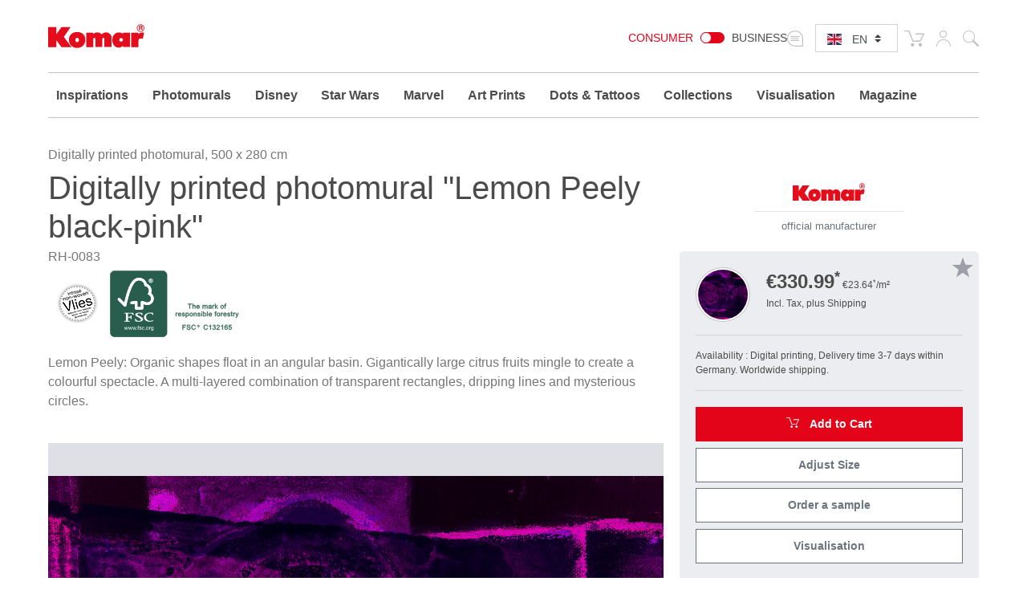

--- FILE ---
content_type: text/html; charset=UTF-8
request_url: https://www.komar.de/en/lemon-peely-black-pink.html
body_size: 26309
content:
<!DOCTYPE html>
<html xmlns="http://www.w3.org/1999/xhtml" xml:lang="en" lang="en">
    <head>
            <meta http-equiv="Content-Type" content="text/html; charset=utf-8" />
    <meta name="viewport" content="width=device-width, initial-scale=1.0, user-scalable=0" />
    <title>Photomurals | Digitally printed photomural "Lemon Peely black-pink" by Komar®</title>
	<meta name="title" content="Photomurals | Digitally printed photomural &quot;Lemon Peely black-pink&quot; by Komar®" />
    <meta name="description" content="Design your living space✓individually and✓uncomplicatedly ⯈ adapted to your desired size with the ✓ high-quality photomural ⯈ &quot;Lemon Peely black-pink&quot;" />
    <meta name="keywords" content="Komar, Fototapete, Fototapeten, Tapete, Tapeten, tapezieren, Vliestapete, Fliestapete, Vlies, Flies, Digitaldruck, digital gedruckt, Design, Panel, Panels, XXL-Poster, Poster, Wand, Wände, Wandbild, Wandbilder, Wanddesign, Interieur Design, Innenausstattung, Wanddeko, Wanddekoration, Interieur, Raumausstattung, Qualität, qualitativ, Vliestapete Wohnzimmer, Vliestapete Küche, Vliestapete Schlafzimmer, Vliestapete Kinderzimmer, Vliestapete Bad, Made in Germany, Maya Tweed, Design, Muster, Webmuster, grün, blau, Design Fototapete, 6047A-VD4" />
    <meta name="robots" content="INDEX,FOLLOW" />

	
			
	
			
    <link rel="icon" href="https://www.komar.de/skin/frontend/default/komar/favicon.ico" type="image/x-icon" />
    <link rel="shortcut icon" href="https://www.komar.de/skin/frontend/default/komar/favicon.ico" type="image/x-icon" />
    
    <!--[if lt IE 7]>
    <script>
        //<![CDATA[
    var BLANK_URL = 'https://www.komar.de/js/blank.html';
    var BLANK_IMG = 'https://www.komar.de/js/spacer.gif';
//]]>
</script>
<![endif]-->
<link rel="stylesheet" type="text/css" href="https://www.komar.de/js/calendar/calendar-win2k-1.css?m=1705498944" />
<link rel="stylesheet" type="text/css" href="https://www.komar.de/skin/frontend/default/komar/css/print.css?m=1548224186" media="print" />
<link rel="stylesheet" type="text/css" href="https://www.komar.de/skin/frontend/default/default/aw_blog/css/style.css?m=1548224186" media="all" />
<link rel="stylesheet" type="text/css" href="https://www.komar.de/skin/frontend/default/komar/cartware_webpack/dist/prod/css/styles.css?m=1764240246" media="all" />
<link rel="stylesheet" type="text/css" href="https://www.komar.de/skin/frontend/base/default/css/symmetrics/trustedrating.css?m=1548224186" media="all" />
<link rel="stylesheet" type="text/css" href="https://www.komar.de/skin/frontend/base/default/css/wyomind/elasticsearch.css?m=1548224186" media="all" />
<script src="https://www.komar.de/media/js/649e882967f6f1d08eb62dcae9060c8d.js?m=1741880491"></script>
<script src="https://www.komar.de/media/js/faec24930e6d36b2972339dae23e2b7e.js?m=1752747904"></script>
<link rel="canonical" href="https://www.komar.de/en/lemon-peely-black-pink.html" />
<link rel="alternate" hreflang="de" href="https://www.komar.de/lemon-peely-black-pink.html" />
<link rel="alternate" hreflang="en" href="https://www.komar.de/en/lemon-peely-black-pink.html" />
<link rel="alternate" hreflang="fr" href="https://www.komar.de/fr/lemon-peely-black-pink.html" />
<link rel="alternate" hreflang="ru" href="https://www.komar.de/ru/lemon-peely-black-pink.html" />
<link rel="alternate" hreflang="it" href="https://www.komar.de/it/lemon-peely-black-pink.html" />
<link rel="alternate" hreflang="es" href="https://www.komar.de/es/lemon-peely-black-pink.html" />

<script>
//<![CDATA[
Mage.Cookies.path     = '/';
Mage.Cookies.domain   = '.www.komar.de';
//]]>
</script>

<script>
//<![CDATA[
optionalZipCountries = ["BI"];
//]]>
</script>
    <!-- Google Data Layer -->
    <script type="text/plain" data-cookieconsent="google_tag_manager">
        window.dataLayer2 = window.dataLayer2 || [];

        dataLayer2.push({"event":"page_type_product","id":"RH-0083","name":"Lemon Peely black-pink","price":330.99});
            </script>
    <!-- Google Data Layer -->
    <!-- Google Tag Manager -->
    <script type="text/plain" data-cookieconsent="google_tag_manager">
    (function(w,d,s,l,i){w[l]=w[l]||[];w[l].push({'gtm.start':
                new Date().getTime(),event:'gtm.js'});var f=d.getElementsByTagName(s)[0],
            j=d.createElement(s),dl=l!='dataLayer'?'&l='+l:'';j.async=true;j.src=
            'https://www.googletagmanager.com/gtm.js?id='+i+dl;f.parentNode.insertBefore(j,f);
        })(window,document,'script','dataLayer2','GTM-KS7JL2L');
    </script>
    <!-- End Google Tag Manager -->



	<script type="text/plain" data-cookieconsent="super_chat">
		if (typeof window.Superchat === 'undefined') {
			var sc = document.createElement('script');
			sc.src = 'https://widget.superchat.de/snippet.js?applicationKey=WCl63OMZ0e8EGo1vE7QdXvqkjA';
			sc.async = true;
			sc.defer = true;
			sc.referrerPolicy = 'no-referrer-when-downgrade';
			document.head.appendChild(sc);
		} else {
			console.log('Superchat already initialized — skipping.');
		}
	</script>

<meta name="twitter:card" content="summary_large_image" />
<meta name="twitter:site" content="@KomarProducts" />
<meta name="twitter:creator" content="@KomarProducts" />

<meta name="twitter:title" content="Premium Non-Woven &quot;Lemon Peely black-pink&quot;" />
<meta name="twitter:description" content="Lemon Peely: Organic shapes float in an angular basin. Gigantically large citrus fruits mingle to create a colourful spectacle. A multi-layered combination of transparent rectangles, dripping lines and mysterious circles." />
<meta name="twitter:image" content="https://www.komar.de/media/catalog/product/import/api-v1.1-file-public-files-pim-assets-97-ad-84-62-6284ad972eff292d45ce1a2e-images-5c-ee-de-66-66deee5cd309419bdc48c2f0-rh-0083-1.jpg" />

<meta property="og:url" content="https://www.komar.de/en/lemon-peely-black-pink.html" />
<meta property="og:type" content="website" />

<meta name="og:title" content="Premium Non-Woven &quot;Lemon Peely black-pink&quot;" />
	<meta name="og:description" content="Lemon Peely: Organic shapes float in an angular basin. Gigantically large citrus fruits mingle to create a colourful spectacle. A multi-layered combination of transparent rectangles, dripping lines and mysterious circles." />
	<meta name="og:image" content="https://www.komar.de/media/catalog/product/import/api-v1.1-file-public-files-pim-assets-97-ad-84-62-6284ad972eff292d45ce1a2e-images-5c-ee-de-66-66deee5cd309419bdc48c2f0-rh-0083-1.jpg" />
<script type="text/javascript">//<![CDATA[
        var Translator = new Translate({"Load Previous":"Load previous items"});
        //]]></script>
    <script data-deferrable="false">var abcropper = {"configuration":{"cropBoxWidth":400,"cropBoxHeight":250,"flipVertical":false,"flipHorizontal":false,"texts":{"infoText1":"<h3>Size:<\/h3><p>Measure the width and height of your wall. Add 5-10 cm to each to make hanging easier. Simply enter the measurements in the boxes. The image detail will be automatically displayed. Alternatively, you can change the field of view by dragging the mouse.<\/p>","infoText2":"<h3>Adjusting:<\/h3><p>Move the motif around in the field of view using the mouse to decide which section you wish to select.<\/p>","infoText3":"<h3>Zoom:<\/h3><p>By sliding the bar, you can increase or reduce the size of the motif and change the section of the image you wish to see.<\/p>","infoText4":"<h3>Mirror:<\/h3><p>You can mirror the image both vertically and horizontally by clicking on the buttons.<\/p>","infoText5":"<h3>Add to your wishlist:<\/h3><p>Once you have chosen the size and position of the motif, you can add it to your wish list and retrieve it again later. <span>This allows you to select and then compare various sections.<\/span> Motifs from your wishlist can then be added to the shopping cart.<\/p>","infoText6":"<h3>In the shopping cart:<\/h3><p>After you add a design to the shopping cart, you will go straight to the check-out. Follow just a few steps and your new customised photomural will be on its way to you!!<\/p>","infoTextA":"<h3>Important:<\/h3><p>We want to guarantee that your picture is reproduced in the best possible quality. This depends on the overall size of your motif and the strength of the zoom. We recommend a picture quality of 75% or over for the best possible result.<\/p>","attention":"<strong>ATTENTION!<\/strong><p>The resolution of your design is very low.<br \/>The best possible printing quality may not be reached.<\/p><p>For a better printing result please reduce the size or the zooming of your design.<br \/>We recommend a quality of at least 75% or better.<\/p>                ","attentionCb":"CONFIRMATION<br \/>I want to have it printed with less quality.","btnCart":"Add to Cart","btnWishlist":"Add to Wishlist","btnVisualizer":"Visualisation","btnCropper":"Adjust Size","btnHelp":"Help","btnVertical":"Vertical","btnHorizontal":"Horizontal","width":"Width cm","height":"Height cm","zoom":"Zoom","fit":"Fit","flip":"Flip","quality":"Image quality","sqm":"sqm","panels":"panels","btnCancel":"Cancel","btnContinue":"Continue","requiredField":"This is a required field.","lockTooltip":"The width\/height ratio is locked. When you change the width, the height will be changed automatically too (while respecting the initial aspect ratio). This procedure is due to the motive&#039;s corresponding licencing agreement.","panelSize":"Panels Width Size in cm","material":"Material","btnSample":"Order a sample","subline":"Perfectly sized for your space","shippingHint":"<p>The delivery time of customized products is 1 - 2 weeks. Please note, that each customized wallpaper on non-woven will be produced individually and is therefore excluded from exchange.&nbsp;Custom-made photomurals on non-woven are supplied without paste. You can optionally add the right amount of paste in the shopping-cart.<\/p>"},"isWishlistEnabled":true},"assets":{"js":{"reset":"js\/cropper\/reset.js","runtime":"\/js\/cropper\/runtime.js","polyfills":"\/js\/cropper\/polyfills.js","main":"\/js\/cropper\/main.js","styles":"\/js\/cropper\/styles.js","scripts":"\/js\/cropper\/scripts.js","vendor":"\/js\/cropper\/vendor.js"},"css":{"main":""}},"products":{"2166":{"name":"Lemon Peely black-pink","pricePerM":28.63,"imageUrl":"https:\/\/www.komar.de\/media\/catalog\/product\/import\/rh-0083.jpg","originalW":"29551","originalH":"16535","fileName":"RH-0083_XL.jpg","lockRatio":false,"materials":[{"value":"718","label":"Standard Non-woven"},{"value":"719","label":"Premium Non-Woven"},{"value":"848","label":"Peel&Perfect - Self-adhesive"}],"widthSizes":[{"value":"707","label":"50"},{"value":"708","label":"100"}],"mappings":[{"price":29.5,"value_id":"679592","size":"707","material":"718","customer_type":"0"},{"price":49,"value_id":"679598","size":"707","material":"848","customer_type":"0"},{"price":45,"value_id":"679595","size":"708","material":"719","customer_type":"0"}],"isCropperVisualizerEnabled":true,"isSampleEnabled":true,"cropBoxWidth":"500","cropBoxHeight":"280","visualizerClassDefault":"b_visualizer__cta btn-configurator-visualizer btn btn-sm btn-outline-secondary","visualizerProductPayload":"{\"custom_apply\":{\"product\":{\"type\":\"wall_mural\",\"name\":\"Lemon Peely black-pink\",\"vendor_code\":\"RH-0083\",\"customized_size\":0,\"unit\":\"m\",\"width\":5,\"height\":2.8,\"product_type\":\"Digitaldrucktapete\",\"sku\":\"RH-0083\",\"repeatable\":0,\"is_base64\":true,\"image_path\":\"\",\"link\":\"https:\\\/\\\/www.komar.de\\\/en\\\/lemon-peely-black-pink.html\"}},\"article_query\":{\"vendor_code\":\"RH-0083\"}}","sampleClassDefault":"b_catalog-product-view-sample__cta-popup--cropper btn btn-sm btn-outline-secondary btn-configurator-sample","sampleProductPayload":"{\"sku-sample-product\":\"SMP\",\"sku-original-product\":\"RH-0083\",\"ajax-url\":\"https:\\\/\\\/www.komar.de\\\/en\\\/komar\\\/catalog_product_view_sample_ajax\\\/getSamplePopup\\\/\"}","sampleWhitelistedMaterialIds":["848","719","718"]}}};
var cartware = {"content_bridge":{"base_url":"typo3.komar.de"}};
var komar = {"handles":["default","STORE_en","THEME_frontend_default_komar","catalog_product_view","PRODUCT_TYPE_simple","PRODUCT_2166","customer_account_menu","customer_logged_out","cms_category_featured_products","criteo_onetag","MAP_popup","MAP_price_msrp_item","SHORTCUT_popup","SHORTCUT_uk_popup","ab_cropper"],"request":{"product":"2166","category":null,"category_path":[],"action":"catalog_product_view","referrerUrl":"aHR0cHM6Ly93d3cua29tYXIuZGUvZW4vbGVtb24tcGVlbHktYmxhY2stcGluay5odG1s","currentUrl":"https:\/\/www.komar.de\/en\/lemon-peely-black-pink.html"},"featureflags":{"developer_mode":0,"komar_visualizer":1},"category":{"id":null,"path":["1","475"],"additional":[]},"product":{"id":"2166","sku":"RH-0083","name":"Lemon Peely black-pink","type":{"label":"Digitaldrucktapete","id":"221"}},"store":{"code":"en"},"price":{"format":{"pattern":"\u20ac%s","precision":2,"requiredPrecision":2,"decimalSymbol":".","groupSymbol":",","groupLength":3,"integerRequired":1}},"configuration":{"komar_visualizer":{"api_endpoint":"https:\/\/pim-client.wizart.ai","api_secret":"CkJ30T1mPzcMceU5Kpf4ptOiCsWtVR5vkjYpsuMty2x18KQSDkrPKs5NBSNI","url_base":"https:\/\/www.komar.de\/en\/","url_checkout":"https:\/\/www.komar.de\/en\/checkout\/onepage\/index\/","url_add_to_cart":"https:\/\/www.komar.de\/en\/checkout\/cart\/add\/","url_add_to_cart_multiple":"https:\/\/www.komar.de\/en\/checkout\/cart\/addMultiple\/","cart_items":"[]","cart_type":"disabled"}},"mappings":{"product_type":{"508":"Bodensticker","621":"Geschenk","622":"Katalog","697":"Keilrahmen","813":"Muster","500":"Runde Fototapete","552":"Selbstklebende Tapete","640":"Wandbild","641":"Wertgutschein","846":"Window Sticker","182":"Fototapete","181":"Vliestapete","221":"Digitaldrucktapete","203":"Panel","178":"Vinyltapete","193":"T\u00fcrtapete","192":"XXL-Poster","179":"Fenstersticker","180":"Wandtattoo","197":"Angebot","212":"Magazin","215":"Display","474":"Tapete","476":"Tapezierwerkzeug","481":"Poster","480":"Rahmen","571":"Komposition","613":"Vlies Leinwand","615":"Befestigung f\u00fcr\u00a0Bilder"}}};
var pricePerMFallback = 28.63;</script>
</head>
    <body class="catalog-product-view catalog-product-view product-lemon-peely-black-pink">
            <script type="text/javascript">
        //<![CDATA[
        if (typeof(Varien.searchForm) !== 'undefined') {

            // var isMobile = {
            //     iOS: function () {
            //         return navigator.userAgent.match(/iPhone|iPod/i);
            //     }
            // }
            // // IOS fix
            // if (isMobile.iOs || document.documentElement.clientWidth < 770) {
            //     Autocompleter.Base.prototype.hide = function () {
            //         return;
            //     };
            //     document.observe('touchstart', function (evt) {
            //         var target = evt.element();
            //         if (typeof target.up('#header-search') === "undefined") {
            //             Effect.Fade($("search_autocomplete"), {duration: 0.5});
            //         }
            //     });
            // }

            Varien.searchForm.prototype._selectAutocompleteItem = function (element) {
                var link = element.down();
                if (link && link.tagName == 'A') {
                    setLocation(link.href);
                } else {
                    if (element.title) {
                        this.field.value = element.title;
                    }
                    this.form.submit();
                }
            };
            Varien.searchForm.prototype.initAutocomplete = function (url, destinationElement) {
                new Ajax.Autocompleter(
                    this.field,
                    destinationElement,
                    url,
                    {
                        paramName: this.field.name,
                        method: 'get',
                        minChars: 1,
                        frequency: .1,
                        updateElement: this._selectAutocompleteItem.bind(this),
                        onShow: function (element, update) {
                            if (!update.style.position || update.style.position == 'absolute') {
                                update.style.position = 'absolute';
                                Position.clone(element, update, {
                                    setHeight: false,
                                    offsetTop: element.offsetHeight
                                });
                            }
                            Effect.Appear(update, {duration: 0});
                        }
                    }
                );
            };
            Autocompleter.Base.prototype.markPrevious = function () {
                if (this.index > 0) {
                    this.index--;
                } else {
                    this.index = this.entryCount - 1;
                }
                var entry = this.getEntry(this.index);
                if (entry.select('a').length === 0) {
                    this.markPrevious(); // Ignore items that don't have link
                }
            };
            Autocompleter.Base.prototype.markNext = function () {
                if (this.index < this.entryCount - 1) {
                    this.index++;
                } else {
                    this.index = 0;
                }
                var entry = this.getEntry(this.index);
                if (entry.select('a').length === 0) {
                    this.markNext(); // Ignore items that don't have link
                } else {
                    entry.scrollIntoView(false);
                }
            };
        }
        //]]>
    </script>
	<div class="b_page-accessibility-navigation">
		<nav id="accessibility-menu"
			 aria-label="Accessibility menu"
			 class="nav-assistant sr-only"
			 tabindex="-1"
			 role="navigation">
			<h2 id="skip_links-heading" class="nav-assistant-title">
				Skip to			</h2>
			<ul class="b_page-accessibility-navigation__list nav-assistant-skip-links-container">
									<li class="nav-assistant-list-skip-links-item">
						<a tabindex="0"
						   href="#language-switch"
						   class="b_page-accessibility-navigation__link nav-assistant-link">
							Language Switch						</a>
					</li>
									<li class="nav-assistant-list-skip-links-item">
						<a tabindex="0"
						   href="#menu-search-icon"
						   class="b_page-accessibility-navigation__link nav-assistant-link">
							Search Form						</a>
					</li>
									<li class="nav-assistant-list-skip-links-item">
						<a tabindex="0"
						   href="#cookie-consent"
						   class="b_page-accessibility-navigation__link nav-assistant-link">
							Cookie Consent						</a>
					</li>
							</ul>
			<hr class="nav-assistant-separator" aria-hidden="true">
			<h2 id="shortcuts-heading" class="nav-assistant-title">
				Keyboard shortcuts			</h2>
			<ul class="b_page-accessibility-navigation__list nav-assistant-shortcuts-container">
									<li class="nav-assistant-shortcuts-list-item">
						<a tabindex="0"
						   href="https://www.komar.de/en/checkout/cart/"
						   class="b_page-accessibility-navigation__link nav-assistant-link">
							Cart						</a>
						<span class="nav-assistant-shortcut-key">
                            Shift + ALt + C                        </span>
					</li>
									<li class="nav-assistant-shortcuts-list-item">
						<a tabindex="0"
						   href="https://www.komar.de/en/customer/account/"
						   class="b_page-accessibility-navigation__link nav-assistant-link">
							Account						</a>
						<span class="nav-assistant-shortcut-key">
                            Shift + ALt + A                        </span>
					</li>
													<li class="nav-assistant-shortcuts-list-item">
						<a href="#"
						   tabindex="-1"
						   class="b_page-accessibility-navigation__link nav-assistant-link">
							Show/Hide menu						</a>
						<span class="nav-assistant-shortcut-key">
                            Shift + Alt + Z                        </span>
					</li>
							</ul>
		</nav>
	</div>
<script>
    window.ACCESSIBILITY_SHORTCUTS = {"shift.alt.c":"https:\/\/www.komar.de\/en\/checkout\/cart\/","shift.alt.a":"https:\/\/www.komar.de\/en\/customer\/account\/"};
    window.HIDE_SHOW_ACCESSIBILITY_MENU_SHORTCUT = "shift.alt.z";
</script>
            <noscript>
        <div class="global-site-notice noscript">
            <div class="notice-inner">
                <p>
                    <strong>JavaScript seems to be disabled in your browser.</strong><br />
                    You must have JavaScript enabled in your browser to utilize the functionality of this website.                </p>
            </div>
        </div>
    </noscript>
        
    <div class="b_header" role="banner">
        <div class="container">
            <div class="row">
                <div class="col-4 col-md3 col-lg-2">
                    <div class="b_header__logo-wrapper">
                        <a href="https://www.komar.de/en/" title="Komar englisch" class="b_header__home-link">
                            <div class="icon-komar-logo b_header__logo-icon"></div>
                            <span class="sr-only">Komar englisch</span>
                        </a>
                    </div>
                </div>
                <div class="col-8 col-lg-10">
                    <div class="b_header__list">
						<div class="b_header__website-switcher">
								<div class="b_website-switcher" mod="">
		<div class="b_website-switcher__container">
			<div class="b_website-switcher__inner-container">
				<a class="b_website-switcher__option b_website-switcher__option--left" href="https://www.komar.de/b2b-en/">
					Consumer				</a>
				<span class="b_website-switcher__handle-bar">
                    <span class="b_website-switcher__handle"></span>
                </span>
				<a class="b_website-switcher__option b_website-switcher__option--right" href="https://www.komar.de/b2b-en/">
					Business				</a>
			</div>
		</div>
	</div>
						</div>
                        <div class="b_header__language-switcher">
                            	<div class="b_language-switch">
		<div class="b_language-switch__wrapper">
			<div class="b_language-switch__icon icon-store-switcher">
				<label class="b_language-switch__label" for="language-switch">
					<span class="sr-only">Select language:</span>
				</label>
			</div>
			<div class="b_language-switch__select-wrapper">
				<div role="navigation" aria-label="Language selector">
					<select id="language-switch" class="b_language-switch__select custom-select custom-select-sm">
																													<option value="de" 										data-url="https://www.komar.de/lemon-peely-black-pink.html" class="b_language-switch__option">
									DE								</option>
																																				<option value="en" selected										data-url="https://www.komar.de/en/lemon-peely-black-pink.html" class="b_language-switch__option">
									EN								</option>
																																				<option value="es" 										data-url="https://www.komar.de/es/lemon-peely-black-pink.html" class="b_language-switch__option">
									ES								</option>
																																				<option value="fr" 										data-url="https://www.komar.de/fr/lemon-peely-black-pink.html" class="b_language-switch__option">
									FR								</option>
																																				<option value="it" 										data-url="https://www.komar.de/it/lemon-peely-black-pink.html" class="b_language-switch__option">
									IT								</option>
																																				<option value="ru" 										data-url="https://www.komar.de/ru/lemon-peely-black-pink.html" class="b_language-switch__option">
									RU								</option>
																		</select>
				</div>
				<div class="b_language-switch__icon b_language-switch__icon--lang b_language-switch__icon--lang-en icon-flag-small-en"></div>
			</div>
		</div>
	</div>
                        </div>
                        <div class="b_header__functions-wrapper">
                            <div class="b_header__list-item b_header__list-item--cart">
	
<div class="b_header-cart">
	<div class="b_header-cart__wrapper">
		<div class="icon-cart b_header-cart__icon"></div>
		<a href="https://www.komar.de/en/checkout/cart/" title="Cart" class="b_header-cart__link">
			<span class="sr-only">Cart</span>
					</a>
	</div>
</div>
</div>
<div class="b_header__list-item b_header__list-item--usermenu">
	<div class="b_header-usermenu b_header-usermenu-- b_header-usermenu--">
		<div class="b_header-usermenu__wrapper">
			<div class="icon-user b_header-usermenu__icon"><span class="sr-only">My Account</span></div>
			<a href="https://www.komar.de/en/customer/account/login/" title="My Account" class="b_header-usermenu__link">
				<span class="sr-only">My Account</span>
			</a>
			<div class="b_header-usermenu__flyout">
									<ul class="b_header-usermenu__list">
						<li class="b_header-usermenu__list-item">
							
<form id="mini-login-form" action="https://www.komar.de/en/customer/account/loginPost/" method="post">
    <input name="form_key" type="hidden" value="UIVG5kEveiLBQ5ol" />
    <span class="h5">Login</span>

    <hr />

    <div class="form-group">
        <label for="mini-login">Email:</label>
        <input type="email" name="login[username]"  id="mini-login" class="form-control form-control-sm input-text required-entry validate-email" placeholder="Enter your email address"/>
    </div>

    <div class="form-group">
        <label for="mini-password">Password:</label>
        <input type="password" name="login[password]" id="mini-password" class="form-control form-control-sm input-text required-entry validate-password" placeholder="Enter your password"/>
    </div>

    <div>
        <button type="submit" class="float-right btn btn-primary btn-sm" title="Login">Login</button>
        <span class="text-muted">
            <a class="btn btn-sm" href="https://www.komar.de/en/customer/account/forgotpassword/" title="Forgot Password">
                Forgot Password?
            </a>
        </span>
    </div>
    <hr />
    <div>
        <p class="text-muted">
            <small>New customer</small>
            <small><a href="https://www.komar.de/en/customer/account/login/">Register now</a></small>
        </p>
    </div>
</form>

<script>
  //<![CDATA[
  var dataForm = new VarienForm('mini-login-form', true);
  //]]>
</script>						</li>
					</ul>
							</div>
		</div>
	</div>
</div>
<div class="b_header__list-item b_header__list-item--search">
	
<div class="b_topsearch">
    <div class="b_topsearch__wrapper">
		<button id="menu-search-icon"
				type="button"
				class="b_topsearch__trigger">
			<span class="icon-search b_topsearch__icon" aria-hidden="true"></span>
			<span class="sr-only">Search</span>
		</button>
        <div class="b_topsearch__popup b_topsearch__popup--closed">
            <div class="container">
                <div class="b_topsearch__popup-inner">
                    <div class="b_topsearch__close icon-close">
                        <span class="sr-only">close</span>
                    </div>
                    <form id="search_mini_form"
						  class="b_topsearch__form"
						  action="https://www.komar.de/en/catalogsearch/result/"
						  method="get"
						  aria-label="Search form">
                        <div class="form-group">
                            <label for="search">Search</label>
                            <input id="search" class="form-control input-text b_topsearch__input" placeholder="Search" type="text" name="q" value="" maxlength="128" />
                            <div id="search_autocomplete" class="search-autocomplete"></div>
                            <script>
                              //<![CDATA[
                              var searchForm = new Varien.searchForm('search_mini_form', 'search', '');
                              var suggestSearchUrl = 'https://www.komar.de/autocomplete.php?store=en&currency=EUR&cg=0&fallback_url=https://www.komar.de/en/catalogsearch/ajax/suggest/';
                              searchForm.initAutocomplete('https://www.komar.de/autocomplete.php?store=en&currency=EUR&cg=0&fallback_url=https://www.komar.de/en/catalogsearch/ajax/suggest/', 'search_autocomplete');
                              //]]>
                            </script>
                        </div>
                    </form>
                </div>

            </div>
        </div>
    </div>
</div>


</div>
                        </div>
                    </div>
                                    </div>
            </div>
        </div>
            <div class="b_navigation">
        <div class="container">
            <div class="b_burger-menu b_burger-menu--closed" tabindex="0"
						   role="button"
						   aria-expanded="false"
						   aria-label="Open menu">
                <div class="b_burger-menu__wrapper">
                    <div class="b_burger-menu__label">
                        <span class="b_burger-menu__line b_burger-menu__line--first"></span>
                        <span class="b_burger-menu__line b_burger-menu__line--second"></span>
                        <span class="b_burger-menu__line b_burger-menu__line--third"></span>
                        <span class="sr-only">Open menu</span>
                    </div>
                </div>
            </div>
            <a href="https://www.komar.de/en/" title="Komar englisch" class="b_navigation__home-link">
                <div class="icon-komar-logo b_navigation__logo-icon"></div>
                <span class="sr-only">Komar englisch</span>
            </a>
            <nav class="b_navigation__nav" aria-label="Main navigation">
                <ul class="b_navigation__list b_navigation__list--closed">
                    <li  class="b_navigation__menu-item b_navigation__menu-item--level-0 b_navigation__menu-item--nav-1 b_navigation__menu-item--first b_navigation__menu-item--parent b_navigation__menu-item--mode-tiles" data-category-id="category-node-704" data-alt-title-mobile=""><a href="https://www.komar.de/en/inspirations" title="Inspirations" class="b_navigation__link b_navigation__link--level-0 b_navigation__link--has-children">Inspirations</a><button class="b_navigation__submenu-trigger b_navigation__submenu-trigger--level0" 
            aria-label="Open Inspirations Submenu" 
            data-text-expanded="Close Inspirations Submenu"
            aria-haspopup="true" 
            aria-expanded="false" 
            aria-controls="nav-menu-item-69714f1e1ebcc_submenu"
            ></button><div class="b_navigation__panel row" id="nav-menu-item-69714f1e1ebcc_submenu" tabindex="-1" aria-hidden="true"><div class="b_navigation__submenu b_navigation__submenu--tiles"><ul class="b_navigation__menu b_navigation__menu--level-0 b_navigation__menu--mode-tiles" tabindex="-1" role="menu"><li data-category-id="" class="b_navigation__menu-item b_navigation__menu-item--view-all b_navigation__menu-item--level-1"><a role="menuitem" tabindex="-1" class="b_navigation__menu-item-link b_navigation__menu-item-link--level-1 b_navigation__menu-item-link--view-all" href="https://www.komar.de/en/inspirations" title="View All&nbsp;Inspirations" ><span>View All:</span>&nbsp;Inspirations</a></li><li  class="b_navigation__menu-item b_navigation__menu-item--level-1 b_navigation__menu-item--nav-1-1 b_navigation__menu-item--first b_navigation__menu-item--mode-default" data-category-id="category-node-886" data-alt-title-mobile=""><div class="b_navigation__menu-item-tile-wrap"><a href="https://www.komar.de/en/dorfkind" class="b_navigation__menu-item-tile-link" title="Dorfkind "><span class="b_navigation__menu-item-tile-title">Dorfkind </span></a><img src="https://www.komar.de/media/catalog/category/Thumbnail-Dorfkind.jpg" title="Dorfkind " alt="Dorfkind  - Thumbnail 1" class="b_navigation__menu-item-image b_navigation__menu-item-image--tile"/></div></li><li  class="b_navigation__menu-item b_navigation__menu-item--level-1 b_navigation__menu-item--nav-1-2 b_navigation__menu-item--mode-default" data-category-id="category-node-884" data-alt-title-mobile=""><div class="b_navigation__menu-item-tile-wrap"><a href="https://www.komar.de/en/modern-heritage" class="b_navigation__menu-item-tile-link" title="Modern Heritage"><span class="b_navigation__menu-item-tile-title">Modern Heritage</span></a><img src="https://www.komar.de/media/catalog/category/Sophia-Thumbnail.jpg" title="Modern Heritage" alt="Modern Heritage - Thumbnail 1" class="b_navigation__menu-item-image b_navigation__menu-item-image--tile"/></div></li><li  class="b_navigation__menu-item b_navigation__menu-item--level-1 b_navigation__menu-item--nav-1-3 b_navigation__menu-item--mode-default" data-category-id="category-node-883" data-alt-title-mobile=""><div class="b_navigation__menu-item-tile-wrap"><a href="https://www.komar.de/en/wanderlust" class="b_navigation__menu-item-tile-link" title="Wanderlust "><span class="b_navigation__menu-item-tile-title">Wanderlust </span></a><img src="https://www.komar.de/media/catalog/category/Martina-Thumbnail-V2.jpg" title="Wanderlust " alt="Wanderlust  - Thumbnail 1" class="b_navigation__menu-item-image b_navigation__menu-item-image--tile"/></div></li><li  class="b_navigation__menu-item b_navigation__menu-item--level-1 b_navigation__menu-item--nav-1-4 b_navigation__menu-item--mode-default" data-category-id="category-node-882" data-alt-title-mobile=""><div class="b_navigation__menu-item-tile-wrap"><a href="https://www.komar.de/en/vibrant-home" class="b_navigation__menu-item-tile-link" title="Vibrant Home"><span class="b_navigation__menu-item-tile-title">Vibrant Home</span></a><img src="https://www.komar.de/media/catalog/category/Raum-fuer-dich-Diana-Thumbnail-image.jpg" title="Vibrant Home" alt="Vibrant Home - Thumbnail 1" class="b_navigation__menu-item-image b_navigation__menu-item-image--tile"/></div></li><li  class="b_navigation__menu-item b_navigation__menu-item--level-1 b_navigation__menu-item--nav-1-5 b_navigation__menu-item--mode-default" data-category-id="category-node-792" data-alt-title-mobile=""><div class="b_navigation__menu-item-tile-wrap"><a href="https://www.komar.de/en/bestseller" class="b_navigation__menu-item-tile-link" title="Bestsellers"><span class="b_navigation__menu-item-tile-title">Bestsellers</span></a><img src="https://www.komar.de/media/catalog/category/Inspiration_Bestseller_Thumpnail_dunkel_1_-min.jpg" title="Bestsellers" alt="Bestsellers - Thumbnail 1" class="b_navigation__menu-item-image b_navigation__menu-item-image--tile"/></div></li><li  class="b_navigation__menu-item b_navigation__menu-item--level-1 b_navigation__menu-item--nav-1-6 b_navigation__menu-item--mode-default" data-category-id="category-node-875" data-alt-title-mobile=""><div class="b_navigation__menu-item-tile-wrap"><a href="https://www.komar.de/en/casa-komar-italia" class="b_navigation__menu-item-tile-link" title="Casa Komar Italia"><span class="b_navigation__menu-item-tile-title">Casa Komar Italia</span></a><img src="https://www.komar.de/media/catalog/category/Inspirationsteaser_Casa-Komar-Italia-08-24.jpg" title="Casa Komar Italia" alt="Casa Komar Italia - Thumbnail 1" class="b_navigation__menu-item-image b_navigation__menu-item-image--tile"/></div></li><li  class="b_navigation__menu-item b_navigation__menu-item--level-1 b_navigation__menu-item--nav-1-7 b_navigation__menu-item--last b_navigation__menu-item--mode-default" data-category-id="category-node-704" data-alt-title-mobile=""><div class="b_navigation__menu-item-tile-wrap"><a href="https://www.komar.de/en/inspirations" class="b_navigation__menu-item-tile-link" title="Learn more"><span class="b_navigation__menu-item-tile-title">Learn more</span></a><img src="https://www.komar.de/media/catalog/category/inspirationen.jpg" title="Learn more" alt="Learn more - Thumbnail 2" class="b_navigation__menu-item-image b_navigation__menu-item-image--tile"/></div></li></ul></div></div></li><li  class="b_navigation__menu-item b_navigation__menu-item--level-0 b_navigation__menu-item--nav-2 b_navigation__menu-item--parent b_navigation__menu-item--mode-default" data-category-id="category-node-297" data-alt-title-mobile=""><a href="https://www.komar.de/en/photomurals" title="Photomurals" class="b_navigation__link b_navigation__link--level-0 b_navigation__link--has-children">Photomurals</a><button class="b_navigation__submenu-trigger b_navigation__submenu-trigger--level0" 
            aria-label="Open Photomurals Submenu" 
            data-text-expanded="Close Photomurals Submenu"
            aria-haspopup="true" 
            aria-expanded="false" 
            aria-controls="nav-menu-item-69714f1e1ecc8_submenu"
            ></button><div class="b_navigation__panel row" id="nav-menu-item-69714f1e1ecc8_submenu" tabindex="-1" aria-hidden="true"><div class="b_navigation__submenu b_navigation__submenu--default"><ul class="b_navigation__menu b_navigation__menu--level-0 b_navigation__menu--mode-default" tabindex="-1" role="menu"><li data-category-id="" class="b_navigation__menu-item b_navigation__menu-item--view-all b_navigation__menu-item--level-1"><a role="menuitem" tabindex="-1" class="b_navigation__menu-item-link b_navigation__menu-item-link--level-1 b_navigation__menu-item-link--view-all" href="https://www.komar.de/en/photomurals" title="View All&nbsp;Photomurals" ><span>View All:</span>&nbsp;Photomurals</a></li><li  class="b_navigation__menu-item b_navigation__menu-item--level-1 b_navigation__menu-item--nav-2-1 b_navigation__menu-item--first b_navigation__menu-item--parent b_navigation__menu-item--mode-default" data-category-id="category-node-298" data-alt-title-mobile=""><a href="https://www.komar.de/en/photomurals-nature-plants" title="Nature &amp; Plants" class="b_navigation__link b_navigation__link--level-1 b_navigation__link--has-children">Nature &amp; Plants</a><div class="b_navigation__menu-item-image-wrap"><a href="https://www.komar.de/en/photomurals-nature-plants" title="Nature &amp; Plants"><img class="b_navigation__menu-item-image" src="https://www.komar.de/media/catalog/category/Natur_und_Pflanzen_Header.jpg" alt="Nature &amp; Plants - Thumbnail 1" title="Nature &amp; Plants" /></a></div><ul class="b_navigation__menu b_navigation__menu--level-1 b_navigation__menu--mode-default" tabindex="-1" role="menu"><li  class="b_navigation__menu-item b_navigation__menu-item--level-2 b_navigation__menu-item--nav-2-1-1 b_navigation__menu-item--first b_navigation__menu-item--mode-default" data-category-id="category-node-299" data-alt-title-mobile=""><a href="https://www.komar.de/en/photomurals-flowers" title="Flowers " class="b_navigation__link b_navigation__link--level-2">Flowers </a></li><li  class="b_navigation__menu-item b_navigation__menu-item--level-2 b_navigation__menu-item--nav-2-1-2 b_navigation__menu-item--mode-default" data-category-id="category-node-301" data-alt-title-mobile=""><a href="https://www.komar.de/en/photomurals-roses" title="Roses " class="b_navigation__link b_navigation__link--level-2">Roses </a></li><li  class="b_navigation__menu-item b_navigation__menu-item--level-2 b_navigation__menu-item--nav-2-1-3 b_navigation__menu-item--mode-default" data-category-id="category-node-818" data-alt-title-mobile=""><a href="https://www.komar.de/en/photomurals-leaves" title="Leaves " class="b_navigation__link b_navigation__link--level-2">Leaves </a></li><li  class="b_navigation__menu-item b_navigation__menu-item--level-2 b_navigation__menu-item--nav-2-1-4 b_navigation__menu-item--mode-default" data-category-id="category-node-304" data-alt-title-mobile=""><a href="https://www.komar.de/en/photomurals-jungle" title="Jungle " class="b_navigation__link b_navigation__link--level-2">Jungle </a></li><li  class="b_navigation__menu-item b_navigation__menu-item--level-2 b_navigation__menu-item--nav-2-1-5 b_navigation__menu-item--mode-default" data-category-id="category-node-305" data-alt-title-mobile=""><a href="https://www.komar.de/en/photomurals-meadow-grass" title="Meadow &amp; Grass " class="b_navigation__link b_navigation__link--level-2">Meadow &amp; Grass </a></li><li  class="b_navigation__menu-item b_navigation__menu-item--level-2 b_navigation__menu-item--nav-2-1-6 b_navigation__menu-item--mode-default" data-category-id="category-node-302" data-alt-title-mobile=""><a href="https://www.komar.de/en/photomurals-forest" title="Forest " class="b_navigation__link b_navigation__link--level-2">Forest </a></li><li  class="b_navigation__menu-item b_navigation__menu-item--level-2 b_navigation__menu-item--nav-2-1-7 b_navigation__menu-item--last b_navigation__menu-item--mode-default" data-category-id="category-node-306" data-alt-title-mobile=""><a href="https://www.komar.de/en/photomurals-animals" title="Animals" class="b_navigation__link b_navigation__link--level-2">Animals</a></li></ul></li><li  class="b_navigation__menu-item b_navigation__menu-item--level-1 b_navigation__menu-item--nav-2-2 b_navigation__menu-item--parent b_navigation__menu-item--mode-default" data-category-id="category-node-314" data-alt-title-mobile=""><a href="https://www.komar.de/en/photomurals-landscapes" title="Landscape " class="b_navigation__link b_navigation__link--level-1 b_navigation__link--has-children">Landscape </a><div class="b_navigation__menu-item-image-wrap"><a href="https://www.komar.de/en/photomurals-landscapes" title="Landscape "><img class="b_navigation__menu-item-image" src="https://www.komar.de/media/catalog/category/Header_Landschaften3.jpg" alt="Landscape  - Thumbnail 1" title="Landscape " /></a></div><ul class="b_navigation__menu b_navigation__menu--level-1 b_navigation__menu--mode-default" tabindex="-1" role="menu"><li  class="b_navigation__menu-item b_navigation__menu-item--level-2 b_navigation__menu-item--nav-2-2-1 b_navigation__menu-item--first b_navigation__menu-item--mode-default" data-category-id="category-node-645" data-alt-title-mobile=""><a href="https://www.komar.de/en/photomurals-landscapes-stefan-hefele" title="Landscapes by Stefan Hefele " class="b_navigation__link b_navigation__link--level-2">Landscapes by Stefan Hefele </a></li><li  class="b_navigation__menu-item b_navigation__menu-item--level-2 b_navigation__menu-item--nav-2-2-2 b_navigation__menu-item--mode-default" data-category-id="category-node-315" data-alt-title-mobile=""><a href="https://www.komar.de/en/photomurals-beaches" title="Beach &amp; Ocean " class="b_navigation__link b_navigation__link--level-2">Beach &amp; Ocean </a></li><li  class="b_navigation__menu-item b_navigation__menu-item--level-2 b_navigation__menu-item--nav-2-2-3 b_navigation__menu-item--mode-default" data-category-id="category-node-316" data-alt-title-mobile=""><a href="https://www.komar.de/en/photomurals-mountains" title="Mountains" class="b_navigation__link b_navigation__link--level-2">Mountains</a></li><li  class="b_navigation__menu-item b_navigation__menu-item--level-2 b_navigation__menu-item--nav-2-2-4 b_navigation__menu-item--mode-default" data-category-id="category-node-317" data-alt-title-mobile=""><a href="https://www.komar.de/en/photomurals-waterfalls" title="Waterfall" class="b_navigation__link b_navigation__link--level-2">Waterfall</a></li><li  class="b_navigation__menu-item b_navigation__menu-item--level-2 b_navigation__menu-item--nav-2-2-5 b_navigation__menu-item--mode-default" data-category-id="category-node-318" data-alt-title-mobile=""><a href="https://www.komar.de/en/photomurals-sunsets" title="Sunsets" class="b_navigation__link b_navigation__link--level-2">Sunsets</a></li><li  class="b_navigation__menu-item b_navigation__menu-item--level-2 b_navigation__menu-item--nav-2-2-6 b_navigation__menu-item--mode-default" data-category-id="category-node-319" data-alt-title-mobile=""><a href="https://www.komar.de/en/photomurals-windows" title="Windows" class="b_navigation__link b_navigation__link--level-2">Windows</a></li><li  class="b_navigation__menu-item b_navigation__menu-item--level-2 b_navigation__menu-item--nav-2-2-7 b_navigation__menu-item--mode-default" data-category-id="category-node-321" data-alt-title-mobile=""><a href="https://www.komar.de/en/photomurals-sky" title="Sky" class="b_navigation__link b_navigation__link--level-2">Sky</a></li><li  class="b_navigation__menu-item b_navigation__menu-item--level-2 b_navigation__menu-item--nav-2-2-8 b_navigation__menu-item--last b_navigation__menu-item--mode-default" data-category-id="category-node-646" data-alt-title-mobile=""><a href="https://www.komar.de/en/photomurals-deserts" title="Deserts" class="b_navigation__link b_navigation__link--level-2">Deserts</a></li></ul></li><li  class="b_navigation__menu-item b_navigation__menu-item--level-1 b_navigation__menu-item--nav-2-3 b_navigation__menu-item--parent b_navigation__menu-item--mode-default" data-category-id="category-node-347" data-alt-title-mobile=""><a href="https://www.komar.de/en/photomurals-design-structure" title="Design" class="b_navigation__link b_navigation__link--level-1 b_navigation__link--has-children">Design</a><div class="b_navigation__menu-item-image-wrap"><a href="https://www.komar.de/en/photomurals-design-structure" title="Design"><img class="b_navigation__menu-item-image" src="https://www.komar.de/media/catalog/category/Header_Design4.jpg" alt="Design - Thumbnail 1" title="Design" /></a></div><ul class="b_navigation__menu b_navigation__menu--level-1 b_navigation__menu--mode-default" tabindex="-1" role="menu"><li  class="b_navigation__menu-item b_navigation__menu-item--level-2 b_navigation__menu-item--nav-2-3-1 b_navigation__menu-item--first b_navigation__menu-item--mode-default" data-category-id="category-node-881" data-alt-title-mobile=""><a href="https://www.komar.de/en/laurent-arts" title="Laurents Art" class="b_navigation__link b_navigation__link--level-2">Laurents Art</a></li><li  class="b_navigation__menu-item b_navigation__menu-item--level-2 b_navigation__menu-item--nav-2-3-2 b_navigation__menu-item--mode-default" data-category-id="category-node-527" data-alt-title-mobile=""><a href="https://www.komar.de/en/roswitha-huber" title="Roswitha Huber" class="b_navigation__link b_navigation__link--level-2">Roswitha Huber</a></li><li  class="b_navigation__menu-item b_navigation__menu-item--level-2 b_navigation__menu-item--nav-2-3-3 b_navigation__menu-item--mode-default" data-category-id="category-node-697" data-alt-title-mobile=""><a href="https://www.komar.de/en/photomurals-bahaus-style" title="Bauhaus Style" class="b_navigation__link b_navigation__link--level-2">Bauhaus Style</a></li><li  class="b_navigation__menu-item b_navigation__menu-item--level-2 b_navigation__menu-item--nav-2-3-4 b_navigation__menu-item--mode-default" data-category-id="category-node-348" data-alt-title-mobile=""><a href="https://www.komar.de/en/photomurals-3d" title="3D" class="b_navigation__link b_navigation__link--level-2">3D</a></li><li  class="b_navigation__menu-item b_navigation__menu-item--level-2 b_navigation__menu-item--nav-2-3-5 b_navigation__menu-item--mode-default" data-category-id="category-node-351" data-alt-title-mobile=""><a href="https://www.komar.de/en/photomurals-abstract" title="Abstract" class="b_navigation__link b_navigation__link--level-2">Abstract</a></li><li  class="b_navigation__menu-item b_navigation__menu-item--level-2 b_navigation__menu-item--nav-2-3-6 b_navigation__menu-item--mode-default" data-category-id="category-node-349" data-alt-title-mobile=""><a href="https://www.komar.de/en/photomurals-collages-patterns" title="Collages &amp; Patterns" class="b_navigation__link b_navigation__link--level-2">Collages &amp; Patterns</a></li><li  class="b_navigation__menu-item b_navigation__menu-item--level-2 b_navigation__menu-item--nav-2-3-7 b_navigation__menu-item--mode-default" data-category-id="category-node-870" data-alt-title-mobile=""><a href="https://www.komar.de/en/long-walls" title="Long Walls" class="b_navigation__link b_navigation__link--level-2">Long Walls</a></li><li  class="b_navigation__menu-item b_navigation__menu-item--level-2 b_navigation__menu-item--nav-2-3-8 b_navigation__menu-item--mode-default" data-category-id="category-node-353" data-alt-title-mobile=""><a href="https://www.komar.de/en/photomurals-floral" title="Floral" class="b_navigation__link b_navigation__link--level-2">Floral</a></li><li  class="b_navigation__menu-item b_navigation__menu-item--level-2 b_navigation__menu-item--nav-2-3-9 b_navigation__menu-item--mode-default" data-category-id="category-node-352" data-alt-title-mobile=""><a href="https://www.komar.de/en/photomurals-world-map" title="World Maps" class="b_navigation__link b_navigation__link--level-2">World Maps</a></li><li  class="b_navigation__menu-item b_navigation__menu-item--level-2 b_navigation__menu-item--nav-2-3-10 b_navigation__menu-item--mode-default" data-category-id="category-node-473" data-alt-title-mobile=""><a href="https://www.komar.de/en/photomurals-still-lifes" title="Still lifes" class="b_navigation__link b_navigation__link--level-2">Still lifes</a></li><li  class="b_navigation__menu-item b_navigation__menu-item--level-2 b_navigation__menu-item--nav-2-3-11 b_navigation__menu-item--mode-default" data-category-id="category-node-624" data-alt-title-mobile=""><a href="https://www.komar.de/en/photomurals-retro" title="Retro" class="b_navigation__link b_navigation__link--level-2">Retro</a></li><li  class="b_navigation__menu-item b_navigation__menu-item--level-2 b_navigation__menu-item--nav-2-3-12 b_navigation__menu-item--mode-default" data-category-id="category-node-764" data-alt-title-mobile=""><a href="https://www.komar.de/en/striped" title="Striped " class="b_navigation__link b_navigation__link--level-2">Striped </a></li><li  class="b_navigation__menu-item b_navigation__menu-item--level-2 b_navigation__menu-item--nav-2-3-13 b_navigation__menu-item--mode-default" data-category-id="category-node-355" data-alt-title-mobile=""><a href="https://www.komar.de/en/photomurals-stone" title="Stone &amp; Concrete" class="b_navigation__link b_navigation__link--level-2">Stone &amp; Concrete</a></li><li  class="b_navigation__menu-item b_navigation__menu-item--level-2 b_navigation__menu-item--nav-2-3-14 b_navigation__menu-item--last b_navigation__menu-item--mode-default" data-category-id="category-node-354" data-alt-title-mobile=""><a href="https://www.komar.de/en/photomurals-wood-optics" title="Wood" class="b_navigation__link b_navigation__link--level-2">Wood</a></li></ul></li><li  class="b_navigation__menu-item b_navigation__menu-item--level-1 b_navigation__menu-item--nav-2-4 b_navigation__menu-item--parent b_navigation__menu-item--mode-default" data-category-id="category-node-331" data-alt-title-mobile=""><a href="https://www.komar.de/en/photomurals-cities" title="Cities" class="b_navigation__link b_navigation__link--level-1 b_navigation__link--has-children">Cities</a><div class="b_navigation__menu-item-image-wrap"><a href="https://www.komar.de/en/photomurals-cities" title="Cities"><img class="b_navigation__menu-item-image" src="https://www.komar.de/media/catalog/category/Header_St_dte.jpg" alt="Cities - Thumbnail 1" title="Cities" /></a></div><ul class="b_navigation__menu b_navigation__menu--level-1 b_navigation__menu--mode-default" tabindex="-1" role="menu"><li  class="b_navigation__menu-item b_navigation__menu-item--level-2 b_navigation__menu-item--nav-2-4-1 b_navigation__menu-item--first b_navigation__menu-item--mode-default" data-category-id="category-node-336" data-alt-title-mobile=""><a href="https://www.komar.de/en/photomurals-skylines" title="Skyline" class="b_navigation__link b_navigation__link--level-2">Skyline</a></li><li  class="b_navigation__menu-item b_navigation__menu-item--level-2 b_navigation__menu-item--nav-2-4-2 b_navigation__menu-item--mode-default" data-category-id="category-node-332" data-alt-title-mobile=""><a href="https://www.komar.de/en/photomurals-new-york" title="New York " class="b_navigation__link b_navigation__link--level-2">New York </a></li><li  class="b_navigation__menu-item b_navigation__menu-item--level-2 b_navigation__menu-item--nav-2-4-3 b_navigation__menu-item--mode-default" data-category-id="category-node-333" data-alt-title-mobile=""><a href="https://www.komar.de/en/photomurals-paris" title="Paris" class="b_navigation__link b_navigation__link--level-2">Paris</a></li><li  class="b_navigation__menu-item b_navigation__menu-item--level-2 b_navigation__menu-item--nav-2-4-4 b_navigation__menu-item--mode-default" data-category-id="category-node-334" data-alt-title-mobile=""><a href="https://www.komar.de/en/photomurals-london" title="London" class="b_navigation__link b_navigation__link--level-2">London</a></li><li  class="b_navigation__menu-item b_navigation__menu-item--level-2 b_navigation__menu-item--nav-2-4-5 b_navigation__menu-item--last b_navigation__menu-item--mode-default" data-category-id="category-node-335" data-alt-title-mobile=""><a href="https://www.komar.de/en/photomurals-san-francisco" title="San Francisco" class="b_navigation__link b_navigation__link--level-2">San Francisco</a></li></ul></li><li  class="b_navigation__menu-item b_navigation__menu-item--level-1 b_navigation__menu-item--nav-2-5 b_navigation__menu-item--last b_navigation__menu-item--parent b_navigation__menu-item--mode-default" data-category-id="category-node-322" data-alt-title-mobile=""><a href="https://www.komar.de/en/photomurals-by-rooms" title="Photomurals by rooms" class="b_navigation__link b_navigation__link--level-1 b_navigation__link--has-children">Photomurals by rooms</a><div class="b_navigation__menu-item-image-wrap"><a href="https://www.komar.de/en/photomurals-by-rooms" title="Photomurals by rooms"><img class="b_navigation__menu-item-image" src="https://www.komar.de/media/catalog/category/komar-fototapeten-raume_1.jpg" alt="Photomurals by rooms - Thumbnail 1" title="Photomurals by rooms" /></a></div><ul class="b_navigation__menu b_navigation__menu--level-1 b_navigation__menu--mode-default" tabindex="-1" role="menu"><li  class="b_navigation__menu-item b_navigation__menu-item--level-2 b_navigation__menu-item--nav-2-5-1 b_navigation__menu-item--first b_navigation__menu-item--mode-default" data-category-id="category-node-523" data-alt-title-mobile=""><a href="https://www.komar.de/en/photomurals-baby-room" title="Nursery" class="b_navigation__link b_navigation__link--level-2">Nursery</a></li><li  class="b_navigation__menu-item b_navigation__menu-item--level-2 b_navigation__menu-item--nav-2-5-2 b_navigation__menu-item--parent b_navigation__menu-item--mode-default" data-category-id="category-node-323" data-alt-title-mobile=""><a href="https://www.komar.de/en/photomurals-childrens-room" title=" Children’s bedroom" class="b_navigation__link b_navigation__link--level-2 b_navigation__link--has-children"> Children’s bedroom</a><ul class="b_navigation__menu b_navigation__menu--level-2 b_navigation__menu--mode-default" tabindex="-1" role="menu"><li  class="b_navigation__menu-item b_navigation__menu-item--level-3 b_navigation__menu-item--nav-2-5-2-1 b_navigation__menu-item--first b_navigation__menu-item--mode-default" data-category-id="category-node-324" data-alt-title-mobile=""><a href="https://www.komar.de/en/photomurals-boys-room" title="Boys" class="b_navigation__link b_navigation__link--level-3">Boys</a></li><li  class="b_navigation__menu-item b_navigation__menu-item--level-3 b_navigation__menu-item--nav-2-5-2-2 b_navigation__menu-item--last b_navigation__menu-item--mode-default" data-category-id="category-node-325" data-alt-title-mobile=""><a href="https://www.komar.de/en/photomurals-girls-room" title="Girls" class="b_navigation__link b_navigation__link--level-3">Girls</a></li></ul></li><li  class="b_navigation__menu-item b_navigation__menu-item--level-2 b_navigation__menu-item--nav-2-5-3 b_navigation__menu-item--mode-default" data-category-id="category-node-330" data-alt-title-mobile=""><a href="https://www.komar.de/en/photomurals-teen-room" title="Teen bedroom" class="b_navigation__link b_navigation__link--level-2">Teen bedroom</a></li><li  class="b_navigation__menu-item b_navigation__menu-item--level-2 b_navigation__menu-item--nav-2-5-4 b_navigation__menu-item--mode-default" data-category-id="category-node-327" data-alt-title-mobile=""><a href="https://www.komar.de/en/photomurals-bedroom" title="Bedroom" class="b_navigation__link b_navigation__link--level-2">Bedroom</a></li><li  class="b_navigation__menu-item b_navigation__menu-item--level-2 b_navigation__menu-item--nav-2-5-5 b_navigation__menu-item--mode-default" data-category-id="category-node-328" data-alt-title-mobile=""><a href="https://www.komar.de/en/photomurals-living-room" title="Living room" class="b_navigation__link b_navigation__link--level-2">Living room</a></li><li  class="b_navigation__menu-item b_navigation__menu-item--level-2 b_navigation__menu-item--nav-2-5-6 b_navigation__menu-item--mode-default" data-category-id="category-node-326" data-alt-title-mobile=""><a href="https://www.komar.de/en/photomurals-kitchen" title="Kitchen " class="b_navigation__link b_navigation__link--level-2">Kitchen </a></li><li  class="b_navigation__menu-item b_navigation__menu-item--level-2 b_navigation__menu-item--nav-2-5-7 b_navigation__menu-item--mode-default" data-category-id="category-node-744" data-alt-title-mobile=""><a href="https://www.komar.de/en/photomurals-dining-room" title="Dining room" class="b_navigation__link b_navigation__link--level-2">Dining room</a></li><li  class="b_navigation__menu-item b_navigation__menu-item--level-2 b_navigation__menu-item--nav-2-5-8 b_navigation__menu-item--mode-default" data-category-id="category-node-703" data-alt-title-mobile=""><a href="https://www.komar.de/en/photomurals-homeoffice" title="Home office" class="b_navigation__link b_navigation__link--level-2">Home office</a></li><li  class="b_navigation__menu-item b_navigation__menu-item--level-2 b_navigation__menu-item--nav-2-5-9 b_navigation__menu-item--mode-default" data-category-id="category-node-329" data-alt-title-mobile=""><a href="https://www.komar.de/en/photomurals-bathroom" title="Bathroom" class="b_navigation__link b_navigation__link--level-2">Bathroom</a></li><li  class="b_navigation__menu-item b_navigation__menu-item--level-2 b_navigation__menu-item--nav-2-5-10 b_navigation__menu-item--last b_navigation__menu-item--mode-default" data-category-id="category-node-833" data-alt-title-mobile=""><a href="https://www.komar.de/en/photomurals-corridor" title="Corridor" class="b_navigation__link b_navigation__link--level-2">Corridor</a></li></ul></li></ul></div></div></li><li  class="b_navigation__menu-item b_navigation__menu-item--level-0 b_navigation__menu-item--nav-3 b_navigation__menu-item--parent b_navigation__menu-item--mode-extended" data-category-id="category-node-307" data-alt-title-mobile=""><a href="https://www.komar.de/en/photomurals-disney-overview" title="Disney" class="b_navigation__link b_navigation__link--level-0 b_navigation__link--has-children">Disney</a><button class="b_navigation__submenu-trigger b_navigation__submenu-trigger--level0" 
            aria-label="Open Disney Submenu" 
            data-text-expanded="Close Disney Submenu"
            aria-haspopup="true" 
            aria-expanded="false" 
            aria-controls="nav-menu-item-69714f1e1f32d_submenu"
            ></button><div class="b_navigation__panel row" id="nav-menu-item-69714f1e1f32d_submenu" tabindex="-1" aria-hidden="true"><div class="b_navigation__submenu b_navigation__submenu--extended"><ul class="b_navigation__menu b_navigation__menu--level-0 b_navigation__menu--mode-extended" tabindex="-1" role="menu"><li data-category-id="" class="b_navigation__menu-item b_navigation__menu-item--view-all b_navigation__menu-item--level-1"><a role="menuitem" tabindex="-1" class="b_navigation__menu-item-link b_navigation__menu-item-link--level-1 b_navigation__menu-item-link--view-all" href="https://www.komar.de/en/photomurals-disney-overview" title="View All&nbsp;Disney" ><span>View All:</span>&nbsp;Disney</a></li><li  class="b_navigation__menu-item b_navigation__menu-item--level-1 b_navigation__menu-item--nav-3-1 b_navigation__menu-item--first b_navigation__menu-item--mode-default" data-category-id="category-node-873" data-alt-title-mobile=""><div class="b_navigation__menu-item-image-wrap"><a href="https://www.komar.de/en/lilo-stitch-fototapeten" title="Lilo &amp; Stitch"><img class="b_navigation__menu-item-image b_navigation__menu-item-image--extended img-fluid" src="https://www.komar.de/media/catalog/category/Navigation_Disney_STITCH_Landingpage_2024_1.png" alt="Lilo &amp; Stitch - Thumbnail 1" title="Lilo &amp; Stitch" /></a></div><a href="https://www.komar.de/en/lilo-stitch-fototapeten" title="Lilo &amp; Stitch" class="b_navigation__link b_navigation__link--level-1">Lilo &amp; Stitch</a></li><li  class="b_navigation__menu-item b_navigation__menu-item--level-1 b_navigation__menu-item--nav-3-2 b_navigation__menu-item--mode-default" data-category-id="category-node-727" data-alt-title-mobile=""><div class="b_navigation__menu-item-image-wrap"><a href="https://www.komar.de/en/photomurals-disney-animals" title="Disney Animals"><img class="b_navigation__menu-item-image b_navigation__menu-item-image--extended img-fluid" src="https://www.komar.de/media/catalog/category/komar-navigation-disney-animals_1.jpg" alt="Disney Animals - Thumbnail 1" title="Disney Animals" /></a></div><a href="https://www.komar.de/en/photomurals-disney-animals" title="Disney Animals" class="b_navigation__link b_navigation__link--level-1">Disney Animals</a></li><li  class="b_navigation__menu-item b_navigation__menu-item--level-1 b_navigation__menu-item--nav-3-3 b_navigation__menu-item--mode-default" data-category-id="category-node-311" data-alt-title-mobile=""><div class="b_navigation__menu-item-image-wrap"><a href="https://www.komar.de/en/photomurals-frozen" title="Frozen"><img class="b_navigation__menu-item-image b_navigation__menu-item-image--extended img-fluid" src="https://www.komar.de/media/catalog/category/komar-navigation-disney-frozen_1.jpg" alt="Frozen - Thumbnail 1" title="Frozen" /></a></div><a href="https://www.komar.de/en/photomurals-frozen" title="Frozen" class="b_navigation__link b_navigation__link--level-1">Frozen</a></li><li  class="b_navigation__menu-item b_navigation__menu-item--level-1 b_navigation__menu-item--nav-3-4 b_navigation__menu-item--mode-default" data-category-id="category-node-724" data-alt-title-mobile=""><div class="b_navigation__menu-item-image-wrap"><a href="https://www.komar.de/en/photomurals-disney-the-lion-king" title="The Lion King"><img class="b_navigation__menu-item-image b_navigation__menu-item-image--extended img-fluid" src="https://www.komar.de/media/catalog/category/komar-navigation-disney-lionking_1.jpg" alt="The Lion King - Thumbnail 1" title="The Lion King" /></a></div><a href="https://www.komar.de/en/photomurals-disney-the-lion-king" title="The Lion King" class="b_navigation__link b_navigation__link--level-1">The Lion King</a></li><li  class="b_navigation__menu-item b_navigation__menu-item--level-1 b_navigation__menu-item--nav-3-5 b_navigation__menu-item--mode-default" data-category-id="category-node-309" data-alt-title-mobile=""><div class="b_navigation__menu-item-image-wrap"><a href="https://www.komar.de/en/photomurals-cars" title="Cars"><img class="b_navigation__menu-item-image b_navigation__menu-item-image--extended img-fluid" src="https://www.komar.de/media/catalog/category/komar-navigation-disney-cars_1.jpg" alt="Cars - Thumbnail 1" title="Cars" /></a></div><a href="https://www.komar.de/en/photomurals-cars" title="Cars" class="b_navigation__link b_navigation__link--level-1">Cars</a></li><li  class="b_navigation__menu-item b_navigation__menu-item--level-1 b_navigation__menu-item--nav-3-6 b_navigation__menu-item--mode-default" data-category-id="category-node-726" data-alt-title-mobile=""><div class="b_navigation__menu-item-image-wrap"><a href="https://www.komar.de/en/disney-photomurals-mickey-mouse-friends" title="Mickey Mouse &amp; Friends"><img class="b_navigation__menu-item-image b_navigation__menu-item-image--extended img-fluid" src="https://www.komar.de/media/catalog/category/komar-navigation-disney-mickey-and-friends_1.jpg" alt="Mickey Mouse &amp; Friends - Thumbnail 1" title="Mickey Mouse &amp; Friends" /></a></div><a href="https://www.komar.de/en/disney-photomurals-mickey-mouse-friends" title="Mickey Mouse &amp; Friends" class="b_navigation__link b_navigation__link--level-1">Mickey Mouse &amp; Friends</a></li><li  class="b_navigation__menu-item b_navigation__menu-item--level-1 b_navigation__menu-item--nav-3-7 b_navigation__menu-item--mode-default" data-category-id="category-node-310" data-alt-title-mobile=""><div class="b_navigation__menu-item-image-wrap"><a href="https://www.komar.de/en/photomurals-winnie-pooh" title="Winnie Pooh"><img class="b_navigation__menu-item-image b_navigation__menu-item-image--extended img-fluid" src="https://www.komar.de/media/catalog/category/komar-navigation-disney-pooh_1.jpg" alt="Winnie Pooh - Thumbnail 1" title="Winnie Pooh" /></a></div><a href="https://www.komar.de/en/photomurals-winnie-pooh" title="Winnie Pooh" class="b_navigation__link b_navigation__link--level-1">Winnie Pooh</a></li><li  class="b_navigation__menu-item b_navigation__menu-item--level-1 b_navigation__menu-item--nav-3-8 b_navigation__menu-item--last b_navigation__menu-item--mode-default" data-category-id="category-node-313" data-alt-title-mobile=""><div class="b_navigation__menu-item-image-wrap"><a href="https://www.komar.de/en/photomurals-disney-princess" title="Disney Princess "><img class="b_navigation__menu-item-image b_navigation__menu-item-image--extended img-fluid" src="https://www.komar.de/media/catalog/category/komar-navigation-disney-fairies_2.jpg" alt="Disney Princess  - Thumbnail 1" title="Disney Princess " /></a></div><a href="https://www.komar.de/en/photomurals-disney-princess" title="Disney Princess " class="b_navigation__link b_navigation__link--level-1">Disney Princess </a></li></ul></div><div class="b_navigation__panel-right"><div class="b_navigation__panel-right-content"><div class="b_navigation__panel-right-inner" style="background-image: url('https://www.komar.de/media/catalog/category/Navigation_Disney_STITCH_Landingpage-mehr-erfahren-2024-WEB.jpg')"><div class="b_navigation__panel-right-cta"><a href="https://www.komar.de/en/photomurals-disney-overview" title="Disney" class="btn btn-primary b_navigation__learnmorelink b_navigation__learnmorelink--level-0 b_navigation__learnmorelink--has-children">more details</a></div><div class="b_navigation__panel-right-link-wrapper"><a href="https://www.komar.de/en/photomurals-disney-overview" title="Disney" class="b_navigation__link b_navigation__link--panel-right b_navigation__link--level-0 b_navigation__link--has-children">Disney</a></div></div></div></div></div></li><li  class="b_navigation__menu-item b_navigation__menu-item--level-0 b_navigation__menu-item--nav-4 b_navigation__menu-item--parent b_navigation__menu-item--mode-extended" data-category-id="category-node-308" data-alt-title-mobile=""><a href="https://www.komar.de/en/photomurals-star-wars" title="Star Wars " class="b_navigation__link b_navigation__link--level-0 b_navigation__link--has-children">Star Wars </a><button class="b_navigation__submenu-trigger b_navigation__submenu-trigger--level0" 
            aria-label="Open Star Wars  Submenu" 
            data-text-expanded="Close Star Wars  Submenu"
            aria-haspopup="true" 
            aria-expanded="false" 
            aria-controls="nav-menu-item-69714f1e1f618_submenu"
            ></button><div class="b_navigation__panel row" id="nav-menu-item-69714f1e1f618_submenu" tabindex="-1" aria-hidden="true"><div class="b_navigation__submenu b_navigation__submenu--extended"><ul class="b_navigation__menu b_navigation__menu--level-0 b_navigation__menu--mode-extended" tabindex="-1" role="menu"><li data-category-id="" class="b_navigation__menu-item b_navigation__menu-item--view-all b_navigation__menu-item--level-1"><a role="menuitem" tabindex="-1" class="b_navigation__menu-item-link b_navigation__menu-item-link--level-1 b_navigation__menu-item-link--view-all" href="https://www.komar.de/en/photomurals-star-wars" title="View All&nbsp;Star Wars " ><span>View All:</span>&nbsp;Star Wars </a></li><li  class="b_navigation__menu-item b_navigation__menu-item--level-1 b_navigation__menu-item--nav-4-1 b_navigation__menu-item--first b_navigation__menu-item--mode-default" data-category-id="category-node-728" data-alt-title-mobile=""><div class="b_navigation__menu-item-image-wrap"><a href="https://www.komar.de/en/star-wars-the-mandalorian" title="The Mandalorian"><img class="b_navigation__menu-item-image b_navigation__menu-item-image--extended img-fluid" src="https://www.komar.de/media/catalog/category/komar-navigation-starwars-themandalorian_1.jpg" alt="The Mandalorian - Thumbnail 1" title="The Mandalorian" /></a></div><a href="https://www.komar.de/en/star-wars-the-mandalorian" title="The Mandalorian" class="b_navigation__link b_navigation__link--level-1">The Mandalorian</a></li><li  class="b_navigation__menu-item b_navigation__menu-item--level-1 b_navigation__menu-item--nav-4-2 b_navigation__menu-item--mode-default" data-category-id="category-node-729" data-alt-title-mobile=""><div class="b_navigation__menu-item-image-wrap"><a href="https://www.komar.de/en/star-wars-classics" title="Star Wars Classics"><img class="b_navigation__menu-item-image b_navigation__menu-item-image--extended img-fluid" src="https://www.komar.de/media/catalog/category/komar-navigation-starwars-classics_1.jpg" alt="Star Wars Classics - Thumbnail 1" title="Star Wars Classics" /></a></div><a href="https://www.komar.de/en/star-wars-classics" title="Star Wars Classics" class="b_navigation__link b_navigation__link--level-1">Star Wars Classics</a></li><li  class="b_navigation__menu-item b_navigation__menu-item--level-1 b_navigation__menu-item--nav-4-3 b_navigation__menu-item--mode-default" data-category-id="category-node-730" data-alt-title-mobile=""><div class="b_navigation__menu-item-image-wrap"><a href="https://www.komar.de/en/star-wars-movie-poster" title="Movie Poster"><img class="b_navigation__menu-item-image b_navigation__menu-item-image--extended img-fluid" src="https://www.komar.de/media/catalog/category/komar-navigation-starwars-movieposters_1.jpg" alt="Movie Poster - Thumbnail 1" title="Movie Poster" /></a></div><a href="https://www.komar.de/en/star-wars-movie-poster" title="Movie Poster" class="b_navigation__link b_navigation__link--level-1">Movie Poster</a></li><li  class="b_navigation__menu-item b_navigation__menu-item--level-1 b_navigation__menu-item--nav-4-4 b_navigation__menu-item--mode-default" data-category-id="category-node-731" data-alt-title-mobile=""><div class="b_navigation__menu-item-image-wrap"><a href="https://www.komar.de/en/star-wars-cartoons" title="Cartoons"><img class="b_navigation__menu-item-image b_navigation__menu-item-image--extended img-fluid" src="https://www.komar.de/media/catalog/category/komar-navigation-starwars-cartoons_1.jpg" alt="Cartoons - Thumbnail 1" title="Cartoons" /></a></div><a href="https://www.komar.de/en/star-wars-cartoons" title="Cartoons" class="b_navigation__link b_navigation__link--level-1">Cartoons</a></li><li  class="b_navigation__menu-item b_navigation__menu-item--level-1 b_navigation__menu-item--nav-4-5 b_navigation__menu-item--mode-default" data-category-id="category-node-732" data-alt-title-mobile=""><div class="b_navigation__menu-item-image-wrap"><a href="https://www.komar.de/en/star-wars-darth-vader" title="Darth Vader"><img class="b_navigation__menu-item-image b_navigation__menu-item-image--extended img-fluid" src="https://www.komar.de/media/catalog/category/komar-navigation-starwars-darthvader_1.jpg" alt="Darth Vader - Thumbnail 1" title="Darth Vader" /></a></div><a href="https://www.komar.de/en/star-wars-darth-vader" title="Darth Vader" class="b_navigation__link b_navigation__link--level-1">Darth Vader</a></li><li  class="b_navigation__menu-item b_navigation__menu-item--level-1 b_navigation__menu-item--nav-4-6 b_navigation__menu-item--mode-default" data-category-id="category-node-733" data-alt-title-mobile=""><div class="b_navigation__menu-item-image-wrap"><a href="https://www.komar.de/en/star-wars-droids" title="Droids"><img class="b_navigation__menu-item-image b_navigation__menu-item-image--extended img-fluid" src="https://www.komar.de/media/catalog/category/komar-navigation-starwars-droids_1.jpg" alt="Droids - Thumbnail 1" title="Droids" /></a></div><a href="https://www.komar.de/en/star-wars-droids" title="Droids" class="b_navigation__link b_navigation__link--level-1">Droids</a></li><li  class="b_navigation__menu-item b_navigation__menu-item--level-1 b_navigation__menu-item--nav-4-7 b_navigation__menu-item--mode-default" data-category-id="category-node-734" data-alt-title-mobile=""><div class="b_navigation__menu-item-image-wrap"><a href="https://www.komar.de/en/star-wars-spaceships" title="Spaceships "><img class="b_navigation__menu-item-image b_navigation__menu-item-image--extended img-fluid" src="https://www.komar.de/media/catalog/category/komar-navigation-starwars-ships_1.jpg" alt="Spaceships  - Thumbnail 1" title="Spaceships " /></a></div><a href="https://www.komar.de/en/star-wars-spaceships" title="Spaceships " class="b_navigation__link b_navigation__link--level-1">Spaceships </a></li><li  class="b_navigation__menu-item b_navigation__menu-item--level-1 b_navigation__menu-item--nav-4-8 b_navigation__menu-item--last b_navigation__menu-item--mode-default" data-category-id="category-node-735" data-alt-title-mobile=""><div class="b_navigation__menu-item-image-wrap"><a href="https://www.komar.de/en/star-wars-stormtrooper" title="Stormtrooper"><img class="b_navigation__menu-item-image b_navigation__menu-item-image--extended img-fluid" src="https://www.komar.de/media/catalog/category/komar-navigation-starwars-stormtrooper_1.jpg" alt="Stormtrooper - Thumbnail 1" title="Stormtrooper" /></a></div><a href="https://www.komar.de/en/star-wars-stormtrooper" title="Stormtrooper" class="b_navigation__link b_navigation__link--level-1">Stormtrooper</a></li></ul></div><div class="b_navigation__panel-right"><div class="b_navigation__panel-right-content"><div class="b_navigation__panel-right-inner" style="background-image: url('https://www.komar.de/media/catalog/category/komar_navigation_starwars.jpg')"><div class="b_navigation__panel-right-cta"><a href="https://www.komar.de/en/photomurals-star-wars" title="Star Wars " class="btn btn-primary b_navigation__learnmorelink b_navigation__learnmorelink--level-0 b_navigation__learnmorelink--has-children">more details</a></div><div class="b_navigation__panel-right-link-wrapper"><a href="https://www.komar.de/en/photomurals-star-wars" title="Star Wars " class="b_navigation__link b_navigation__link--panel-right b_navigation__link--level-0 b_navigation__link--has-children">Star Wars </a></div></div></div></div></div></li><li  class="b_navigation__menu-item b_navigation__menu-item--level-0 b_navigation__menu-item--nav-5 b_navigation__menu-item--parent b_navigation__menu-item--mode-extended" data-category-id="category-node-736" data-alt-title-mobile=""><a href="https://www.komar.de/en/photomurals-marvel" title="Marvel" class="b_navigation__link b_navigation__link--level-0 b_navigation__link--has-children">Marvel</a><button class="b_navigation__submenu-trigger b_navigation__submenu-trigger--level0" 
            aria-label="Open Marvel Submenu" 
            data-text-expanded="Close Marvel Submenu"
            aria-haspopup="true" 
            aria-expanded="false" 
            aria-controls="nav-menu-item-69714f1e1f7d6_submenu"
            ></button><div class="b_navigation__panel row" id="nav-menu-item-69714f1e1f7d6_submenu" tabindex="-1" aria-hidden="true"><div class="b_navigation__submenu b_navigation__submenu--extended"><ul class="b_navigation__menu b_navigation__menu--level-0 b_navigation__menu--mode-extended" tabindex="-1" role="menu"><li data-category-id="" class="b_navigation__menu-item b_navigation__menu-item--view-all b_navigation__menu-item--level-1"><a role="menuitem" tabindex="-1" class="b_navigation__menu-item-link b_navigation__menu-item-link--level-1 b_navigation__menu-item-link--view-all" href="https://www.komar.de/en/photomurals-marvel" title="View All&nbsp;Marvel" ><span>View All:</span>&nbsp;Marvel</a></li><li  class="b_navigation__menu-item b_navigation__menu-item--level-1 b_navigation__menu-item--nav-5-1 b_navigation__menu-item--first b_navigation__menu-item--mode-default" data-category-id="category-node-737" data-alt-title-mobile=""><div class="b_navigation__menu-item-image-wrap"><a href="https://www.komar.de/en/photomurals-spider-man" title="Spider-Man"><img class="b_navigation__menu-item-image b_navigation__menu-item-image--extended img-fluid" src="https://www.komar.de/media/catalog/category/komar_fototapeten_thumb_spiderman.png" alt="Spider-Man - Thumbnail 1" title="Spider-Man" /></a></div><a href="https://www.komar.de/en/photomurals-spider-man" title="Spider-Man" class="b_navigation__link b_navigation__link--level-1">Spider-Man</a></li><li  class="b_navigation__menu-item b_navigation__menu-item--level-1 b_navigation__menu-item--nav-5-2 b_navigation__menu-item--mode-default" data-category-id="category-node-738" data-alt-title-mobile=""><div class="b_navigation__menu-item-image-wrap"><a href="https://www.komar.de/en/photomurals-avengers" title="Avengers"><img class="b_navigation__menu-item-image b_navigation__menu-item-image--extended img-fluid" src="https://www.komar.de/media/catalog/category/komar_fototapeten_thumb_avengers.png" alt="Avengers - Thumbnail 1" title="Avengers" /></a></div><a href="https://www.komar.de/en/photomurals-avengers" title="Avengers" class="b_navigation__link b_navigation__link--level-1">Avengers</a></li><li  class="b_navigation__menu-item b_navigation__menu-item--level-1 b_navigation__menu-item--nav-5-3 b_navigation__menu-item--mode-default" data-category-id="category-node-739" data-alt-title-mobile=""><div class="b_navigation__menu-item-image-wrap"><a href="https://www.komar.de/en/photomurals-marvel-movie-poster" title="Marvel Movie Poster"><img class="b_navigation__menu-item-image b_navigation__menu-item-image--extended img-fluid" src="https://www.komar.de/media/catalog/category/komar_fototapeten_thumb_movie_poster.png" alt="Marvel Movie Poster - Thumbnail 1" title="Marvel Movie Poster" /></a></div><a href="https://www.komar.de/en/photomurals-marvel-movie-poster" title="Marvel Movie Poster" class="b_navigation__link b_navigation__link--level-1">Marvel Movie Poster</a></li><li  class="b_navigation__menu-item b_navigation__menu-item--level-1 b_navigation__menu-item--nav-5-4 b_navigation__menu-item--mode-default" data-category-id="category-node-740" data-alt-title-mobile=""><div class="b_navigation__menu-item-image-wrap"><a href="https://www.komar.de/en/photomurals-marvel-retro" title="Marvel Retro"><img class="b_navigation__menu-item-image b_navigation__menu-item-image--extended img-fluid" src="https://www.komar.de/media/catalog/category/Black_Widow.png" alt="Marvel Retro - Thumbnail 1" title="Marvel Retro" /></a></div><a href="https://www.komar.de/en/photomurals-marvel-retro" title="Marvel Retro" class="b_navigation__link b_navigation__link--level-1">Marvel Retro</a></li><li  class="b_navigation__menu-item b_navigation__menu-item--level-1 b_navigation__menu-item--nav-5-5 b_navigation__menu-item--mode-default" data-category-id="category-node-741" data-alt-title-mobile=""><div class="b_navigation__menu-item-image-wrap"><a href="https://www.komar.de/en/photomurals-marvel-comic" title="Marvel Comic"><img class="b_navigation__menu-item-image b_navigation__menu-item-image--extended img-fluid" src="https://www.komar.de/media/catalog/category/komar_fototapeten_thumb_comic.png" alt="Marvel Comic - Thumbnail 1" title="Marvel Comic" /></a></div><a href="https://www.komar.de/en/photomurals-marvel-comic" title="Marvel Comic" class="b_navigation__link b_navigation__link--level-1">Marvel Comic</a></li><li  class="b_navigation__menu-item b_navigation__menu-item--level-1 b_navigation__menu-item--nav-5-6 b_navigation__menu-item--mode-default" data-category-id="category-node-742" data-alt-title-mobile=""><div class="b_navigation__menu-item-image-wrap"><a href="https://www.komar.de/en/photomurals-marvel-paintings" title="Marvel Painting"><img class="b_navigation__menu-item-image b_navigation__menu-item-image--extended img-fluid" src="https://www.komar.de/media/catalog/category/komar_fototapeten_thumb_paintings.png" alt="Marvel Painting - Thumbnail 1" title="Marvel Painting" /></a></div><a href="https://www.komar.de/en/photomurals-marvel-paintings" title="Marvel Painting" class="b_navigation__link b_navigation__link--level-1">Marvel Painting</a></li><li  class="b_navigation__menu-item b_navigation__menu-item--level-1 b_navigation__menu-item--nav-5-7 b_navigation__menu-item--mode-default" data-category-id="category-node-754" data-alt-title-mobile=""><div class="b_navigation__menu-item-image-wrap"><a href="https://www.komar.de/en/deadpool" title="Deadpool"><img class="b_navigation__menu-item-image b_navigation__menu-item-image--extended img-fluid" src="https://www.komar.de/media/catalog/category/Deadpool_Navigationsbild_Marvel_Landingpage_10_21.png" alt="Deadpool - Thumbnail 1" title="Deadpool" /></a></div><a href="https://www.komar.de/en/deadpool" title="Deadpool" class="b_navigation__link b_navigation__link--level-1">Deadpool</a></li><li  class="b_navigation__menu-item b_navigation__menu-item--level-1 b_navigation__menu-item--nav-5-8 b_navigation__menu-item--last b_navigation__menu-item--mode-default" data-category-id="category-node-827" data-alt-title-mobile=""><div class="b_navigation__menu-item-image-wrap"><a href="https://www.komar.de/en/thor" title="Thor"><img class="b_navigation__menu-item-image b_navigation__menu-item-image--extended img-fluid" src="https://www.komar.de/media/catalog/category/komar_fototapeten_thumb_retro_1.png" alt="Thor - Thumbnail 1" title="Thor" /></a></div><a href="https://www.komar.de/en/thor" title="Thor" class="b_navigation__link b_navigation__link--level-1">Thor</a></li></ul></div><div class="b_navigation__panel-right"><div class="b_navigation__panel-right-content"><div class="b_navigation__panel-right-inner" style="background-image: url('https://www.komar.de/media/catalog/category/komar-fototapeten-marvel.jpg')"><div class="b_navigation__panel-right-cta"><a href="https://www.komar.de/en/photomurals-marvel" title="Marvel" class="btn btn-primary b_navigation__learnmorelink b_navigation__learnmorelink--level-0 b_navigation__learnmorelink--has-children">more details</a></div><div class="b_navigation__panel-right-link-wrapper"><a href="https://www.komar.de/en/photomurals-marvel" title="Marvel" class="b_navigation__link b_navigation__link--panel-right b_navigation__link--level-0 b_navigation__link--has-children">Marvel</a></div></div></div></div></div></li><li  class="b_navigation__menu-item b_navigation__menu-item--level-0 b_navigation__menu-item--nav-6 b_navigation__menu-item--parent b_navigation__menu-item--mode-extended" data-category-id="category-node-608" data-alt-title-mobile=""><a href="https://www.komar.de/en/art-prints" title="Art Prints" class="b_navigation__link b_navigation__link--level-0 b_navigation__link--has-children">Art Prints</a><button class="b_navigation__submenu-trigger b_navigation__submenu-trigger--level0" 
            aria-label="Open Art Prints Submenu" 
            data-text-expanded="Close Art Prints Submenu"
            aria-haspopup="true" 
            aria-expanded="false" 
            aria-controls="nav-menu-item-69714f1e1f91f_submenu"
            ></button><div class="b_navigation__panel row" id="nav-menu-item-69714f1e1f91f_submenu" tabindex="-1" aria-hidden="true"><div class="b_navigation__submenu b_navigation__submenu--extended"><ul class="b_navigation__menu b_navigation__menu--level-0 b_navigation__menu--mode-extended" tabindex="-1" role="menu"><li data-category-id="" class="b_navigation__menu-item b_navigation__menu-item--view-all b_navigation__menu-item--level-1"><a role="menuitem" tabindex="-1" class="b_navigation__menu-item-link b_navigation__menu-item-link--level-1 b_navigation__menu-item-link--view-all" href="https://www.komar.de/en/art-prints" title="View All&nbsp;Art Prints" ><span>View All:</span>&nbsp;Art Prints</a></li><li  class="b_navigation__menu-item b_navigation__menu-item--level-1 b_navigation__menu-item--nav-6-1 b_navigation__menu-item--first b_navigation__menu-item--mode-default" data-category-id="category-node-652" data-alt-title-mobile=""><div class="b_navigation__menu-item-image-wrap"><a href="https://www.komar.de/en/art-prints-nature-plants" title="Nature &amp; plants"><img class="b_navigation__menu-item-image b_navigation__menu-item-image--extended img-fluid" src="https://www.komar.de/media/catalog/category/komar-navigation-wandbilder-natur-mah.jpg" alt="Nature &amp; plants - Thumbnail 1" title="Nature &amp; plants" /></a></div><a href="https://www.komar.de/en/art-prints-nature-plants" title="Nature &amp; plants" class="b_navigation__link b_navigation__link--level-1">Nature &amp; plants</a></li><li  class="b_navigation__menu-item b_navigation__menu-item--level-1 b_navigation__menu-item--nav-6-2 b_navigation__menu-item--mode-default" data-category-id="category-node-653" data-alt-title-mobile=""><div class="b_navigation__menu-item-image-wrap"><a href="https://www.komar.de/en/art-prints-landscapes" title="Landscapes"><img class="b_navigation__menu-item-image b_navigation__menu-item-image--extended img-fluid" src="https://www.komar.de/media/catalog/category/komar-navigation-wandbilder-landschaft_1.jpg" alt="Landscapes - Thumbnail 1" title="Landscapes" /></a></div><a href="https://www.komar.de/en/art-prints-landscapes" title="Landscapes" class="b_navigation__link b_navigation__link--level-1">Landscapes</a></li><li  class="b_navigation__menu-item b_navigation__menu-item--level-1 b_navigation__menu-item--nav-6-3 b_navigation__menu-item--mode-default" data-category-id="category-node-654" data-alt-title-mobile=""><div class="b_navigation__menu-item-image-wrap"><a href="https://www.komar.de/en/art-prints-designs" title="Design"><img class="b_navigation__menu-item-image b_navigation__menu-item-image--extended img-fluid" src="https://www.komar.de/media/catalog/category/komar-navigation-wandbilder-design_1.jpg" alt="Design - Thumbnail 1" title="Design" /></a></div><a href="https://www.komar.de/en/art-prints-designs" title="Design" class="b_navigation__link b_navigation__link--level-1">Design</a></li><li  class="b_navigation__menu-item b_navigation__menu-item--level-1 b_navigation__menu-item--nav-6-4 b_navigation__menu-item--mode-default" data-category-id="category-node-656" data-alt-title-mobile=""><div class="b_navigation__menu-item-image-wrap"><a href="https://www.komar.de/en/art-prints-kids" title="Children"><img class="b_navigation__menu-item-image b_navigation__menu-item-image--extended img-fluid" src="https://www.komar.de/media/catalog/category/komar-navigation-wandbilder-kinder_1.jpg" alt="Children - Thumbnail 1" title="Children" /></a></div><a href="https://www.komar.de/en/art-prints-kids" title="Children" class="b_navigation__link b_navigation__link--level-1">Children</a></li><li  class="b_navigation__menu-item b_navigation__menu-item--level-1 b_navigation__menu-item--nav-6-5 b_navigation__menu-item--mode-default" data-category-id="category-node-805" data-alt-title-mobile=""><div class="b_navigation__menu-item-image-wrap"><a href="https://www.komar.de/en/bilderwaende-wandbilder" title=" Mix &amp; match"><img class="b_navigation__menu-item-image b_navigation__menu-item-image--extended img-fluid" src="https://www.komar.de/media/catalog/category/komar-navigation-wandbilder-bilderw_nde_1.jpg" alt="Mix &amp; match - Thumbnail 1" title=" Mix &amp; match" /></a></div><a href="https://www.komar.de/en/bilderwaende-wandbilder" title=" Mix &amp; match" class="b_navigation__link b_navigation__link--level-1"> Mix &amp; match</a></li><li  class="b_navigation__menu-item b_navigation__menu-item--level-1 b_navigation__menu-item--nav-6-6 b_navigation__menu-item--mode-default" data-category-id="category-node-806" data-alt-title-mobile=""><div class="b_navigation__menu-item-image-wrap"><a href="https://www.komar.de/en/art-prints-1" title="Art prints"><img class="b_navigation__menu-item-image b_navigation__menu-item-image--extended img-fluid" src="https://www.komar.de/media/catalog/category/komar-navigation-wandbilder-kunstdruck_1.jpg" alt="Art prints - Thumbnail 1" title="Art prints" /></a></div><a href="https://www.komar.de/en/art-prints-1" title="Art prints" class="b_navigation__link b_navigation__link--level-1">Art prints</a></li><li  class="b_navigation__menu-item b_navigation__menu-item--level-1 b_navigation__menu-item--nav-6-7 b_navigation__menu-item--mode-default" data-category-id="category-node-804" data-alt-title-mobile=""><div class="b_navigation__menu-item-image-wrap"><a href="https://www.komar.de/en/canvas-prints" title="Canvas prints"><img class="b_navigation__menu-item-image b_navigation__menu-item-image--extended img-fluid" src="https://www.komar.de/media/catalog/category/komar-navigation-wandbilder-kunstdruck_1_V3-min.jpg" alt="Canvas prints - Thumbnail 1" title="Canvas prints" /></a></div><a href="https://www.komar.de/en/canvas-prints" title="Canvas prints" class="b_navigation__link b_navigation__link--level-1">Canvas prints</a></li><li  class="b_navigation__menu-item b_navigation__menu-item--level-1 b_navigation__menu-item--nav-6-8 b_navigation__menu-item--last b_navigation__menu-item--mode-default" data-category-id="category-node-617" data-alt-title-mobile=""><div class="b_navigation__menu-item-image-wrap"><a href="https://www.komar.de/en/frames" title="Frames"><img class="b_navigation__menu-item-image b_navigation__menu-item-image--extended img-fluid" src="https://www.komar.de/media/catalog/category/komar-navigation-wandbilder-rahmen_v2_1.jpg" alt="Frames - Thumbnail 1" title="Frames" /></a></div><a href="https://www.komar.de/en/frames" title="Frames" class="b_navigation__link b_navigation__link--level-1">Frames</a></li></ul></div><div class="b_navigation__panel-right"><div class="b_navigation__panel-right-content"><div class="b_navigation__panel-right-inner" style="background-image: url('https://www.komar.de/media/catalog/category/komar-navigation-wandbilder-mehr-erfahren_final_1.jpg')"><div class="b_navigation__panel-right-cta"><a href="https://www.komar.de/en/art-prints" title="Art Prints" class="btn btn-primary b_navigation__learnmorelink b_navigation__learnmorelink--level-0 b_navigation__learnmorelink--has-children">more details</a></div><div class="b_navigation__panel-right-link-wrapper"><a href="https://www.komar.de/en/art-prints" title="Art Prints" class="b_navigation__link b_navigation__link--panel-right b_navigation__link--level-0 b_navigation__link--has-children">Art Prints</a></div></div></div></div></div></li><li  class="b_navigation__menu-item b_navigation__menu-item--level-0 b_navigation__menu-item--nav-7 b_navigation__menu-item--parent b_navigation__menu-item--mode-extended" data-category-id="category-node-684" data-alt-title-mobile=""><a href="https://www.komar.de/en/dots" title="Dots &amp; Tattoos" class="b_navigation__link b_navigation__link--level-0 b_navigation__link--has-children">Dots &amp; Tattoos</a><button class="b_navigation__submenu-trigger b_navigation__submenu-trigger--level0" 
            aria-label="Open Dots &amp; Tattoos Submenu" 
            data-text-expanded="Close Dots &amp; Tattoos Submenu"
            aria-haspopup="true" 
            aria-expanded="false" 
            aria-controls="nav-menu-item-69714f1e1fa65_submenu"
            ></button><div class="b_navigation__panel row" id="nav-menu-item-69714f1e1fa65_submenu" tabindex="-1" aria-hidden="true"><div class="b_navigation__submenu b_navigation__submenu--extended"><ul class="b_navigation__menu b_navigation__menu--level-0 b_navigation__menu--mode-extended" tabindex="-1" role="menu"><li data-category-id="" class="b_navigation__menu-item b_navigation__menu-item--view-all b_navigation__menu-item--level-1"><a role="menuitem" tabindex="-1" class="b_navigation__menu-item-link b_navigation__menu-item-link--level-1 b_navigation__menu-item-link--view-all" href="https://www.komar.de/en/dots" title="View All&nbsp;Dots &amp; Tattoos" ><span>View All:</span>&nbsp;Dots &amp; Tattoos</a></li><li  class="b_navigation__menu-item b_navigation__menu-item--level-1 b_navigation__menu-item--nav-7-1 b_navigation__menu-item--first b_navigation__menu-item--mode-default" data-category-id="category-node-686" data-alt-title-mobile=""><div class="b_navigation__menu-item-image-wrap"><a href="https://www.komar.de/en/round-murals-nature-plants" title="Botanical Dots"><img class="b_navigation__menu-item-image b_navigation__menu-item-image--extended img-fluid" src="https://www.komar.de/media/catalog/category/Botanical_Dots_1_.jpg" alt="Botanical Dots - Thumbnail 1" title="Botanical Dots" /></a></div><a href="https://www.komar.de/en/round-murals-nature-plants" title="Botanical Dots" class="b_navigation__link b_navigation__link--level-1">Botanical Dots</a></li><li  class="b_navigation__menu-item b_navigation__menu-item--level-1 b_navigation__menu-item--nav-7-2 b_navigation__menu-item--mode-default" data-category-id="category-node-688" data-alt-title-mobile=""><div class="b_navigation__menu-item-image-wrap"><a href="https://www.komar.de/en/round-murals-surfaces" title="Surfaces"><img class="b_navigation__menu-item-image b_navigation__menu-item-image--extended img-fluid" src="https://www.komar.de/media/catalog/category/Oberfl_chen_Dots_1_.jpg" alt="Surfaces - Thumbnail 1" title="Surfaces" /></a></div><a href="https://www.komar.de/en/round-murals-surfaces" title="Surfaces" class="b_navigation__link b_navigation__link--level-1">Surfaces</a></li><li  class="b_navigation__menu-item b_navigation__menu-item--level-1 b_navigation__menu-item--nav-7-3 b_navigation__menu-item--mode-default" data-category-id="category-node-687" data-alt-title-mobile=""><div class="b_navigation__menu-item-image-wrap"><a href="https://www.komar.de/en/round-murals-planets" title="Planets"><img class="b_navigation__menu-item-image b_navigation__menu-item-image--extended img-fluid" src="https://www.komar.de/media/catalog/category/Planeten_Dots_1_.jpg" alt="Planets - Thumbnail 1" title="Planets" /></a></div><a href="https://www.komar.de/en/round-murals-planets" title="Planets" class="b_navigation__link b_navigation__link--level-1">Planets</a></li><li  class="b_navigation__menu-item b_navigation__menu-item--level-1 b_navigation__menu-item--nav-7-4 b_navigation__menu-item--mode-default" data-category-id="category-node-689" data-alt-title-mobile=""><div class="b_navigation__menu-item-image-wrap"><a href="https://www.komar.de/en/round-murals-art" title="History of Arts"><img class="b_navigation__menu-item-image b_navigation__menu-item-image--extended img-fluid" src="https://www.komar.de/media/catalog/category/History_Dots.jpg" alt="History of Arts - Thumbnail 1" title="History of Arts" /></a></div><a href="https://www.komar.de/en/round-murals-art" title="History of Arts" class="b_navigation__link b_navigation__link--level-1">History of Arts</a></li><li  class="b_navigation__menu-item b_navigation__menu-item--level-1 b_navigation__menu-item--nav-7-5 b_navigation__menu-item--mode-default" data-category-id="category-node-443" data-alt-title-mobile=""><div class="b_navigation__menu-item-image-wrap"><a href="https://www.komar.de/en/wall-tattoos" title="Wall Tattoos"><img class="b_navigation__menu-item-image b_navigation__menu-item-image--extended img-fluid" src="https://www.komar.de/media/catalog/category/Wandtattoos_1_.jpg" alt="Wall Tattoos - Thumbnail 1" title="Wall Tattoos" /></a></div><a href="https://www.komar.de/en/wall-tattoos" title="Wall Tattoos" class="b_navigation__link b_navigation__link--level-1">Wall Tattoos</a></li><li  class="b_navigation__menu-item b_navigation__menu-item--level-1 b_navigation__menu-item--nav-7-6 b_navigation__menu-item--mode-default" data-category-id="category-node-445" data-alt-title-mobile=""><div class="b_navigation__menu-item-image-wrap"><a href="https://www.komar.de/en/wall-tattoos-deco-design" title="Wall Tattoos Design"><img class="b_navigation__menu-item-image b_navigation__menu-item-image--extended img-fluid" src="https://www.komar.de/media/catalog/category/Wandtattoos_Design_1_.jpg" alt="Wall Tattoos Design - Thumbnail 1" title="Wall Tattoos Design" /></a></div><a href="https://www.komar.de/en/wall-tattoos-deco-design" title="Wall Tattoos Design" class="b_navigation__link b_navigation__link--level-1">Wall Tattoos Design</a></li><li  class="b_navigation__menu-item b_navigation__menu-item--level-1 b_navigation__menu-item--nav-7-7 b_navigation__menu-item--mode-default" data-category-id="category-node-449" data-alt-title-mobile=""><div class="b_navigation__menu-item-image-wrap"><a href="https://www.komar.de/en/wall-tattoos-kids-teens" title="Wall Tattoos Children"><img class="b_navigation__menu-item-image b_navigation__menu-item-image--extended img-fluid" src="https://www.komar.de/media/catalog/category/Wandtattoos_Kinder_1_.jpg" alt="Wall Tattoos Children - Thumbnail 1" title="Wall Tattoos Children" /></a></div><a href="https://www.komar.de/en/wall-tattoos-kids-teens" title="Wall Tattoos Children" class="b_navigation__link b_navigation__link--level-1">Wall Tattoos Children</a></li><li  class="b_navigation__menu-item b_navigation__menu-item--level-1 b_navigation__menu-item--nav-7-8 b_navigation__menu-item--last b_navigation__menu-item--mode-default" data-category-id="category-node-452" data-alt-title-mobile=""><div class="b_navigation__menu-item-image-wrap"><a href="https://www.komar.de/en/window-sticker" title="Window Sticker"><img class="b_navigation__menu-item-image b_navigation__menu-item-image--extended img-fluid" src="https://www.komar.de/media/catalog/category/Fenstersticker_2_.jpg" alt="Window Sticker - Thumbnail 1" title="Window Sticker" /></a></div><a href="https://www.komar.de/en/window-sticker" title="Window Sticker" class="b_navigation__link b_navigation__link--level-1">Window Sticker</a></li></ul></div><div class="b_navigation__panel-right"><div class="b_navigation__panel-right-content"><div class="b_navigation__panel-right-inner" style="background-image: url('https://www.komar.de/media/catalog/category/Dots_Tattoos_1.jpg')"><div class="b_navigation__panel-right-cta"><a href="https://www.komar.de/en/dots" title="Dots &amp; Tattoos" class="btn btn-primary b_navigation__learnmorelink b_navigation__learnmorelink--level-0 b_navigation__learnmorelink--has-children">more details</a></div><div class="b_navigation__panel-right-link-wrapper"><a href="https://www.komar.de/en/dots" title="Dots &amp; Tattoos" class="b_navigation__link b_navigation__link--panel-right b_navigation__link--level-0 b_navigation__link--has-children">Dots & Tattoos</a></div></div></div></div></div></li><li  class="b_navigation__menu-item b_navigation__menu-item--level-0 b_navigation__menu-item--nav-8 b_navigation__menu-item--parent b_navigation__menu-item--mode-default" data-category-id="category-node-357" data-alt-title-mobile=""><a href="https://www.komar.de/en/collections" title="Collections" class="b_navigation__link b_navigation__link--level-0 b_navigation__link--has-children">Collections</a><button class="b_navigation__submenu-trigger b_navigation__submenu-trigger--level0" 
            aria-label="Open Collections Submenu" 
            data-text-expanded="Close Collections Submenu"
            aria-haspopup="true" 
            aria-expanded="false" 
            aria-controls="nav-menu-item-69714f1e1fbaa_submenu"
            ></button><div class="b_navigation__panel row" id="nav-menu-item-69714f1e1fbaa_submenu" tabindex="-1" aria-hidden="true"><div class="b_navigation__submenu b_navigation__submenu--default"><ul class="b_navigation__menu b_navigation__menu--level-0 b_navigation__menu--mode-default" tabindex="-1" role="menu"><li data-category-id="" class="b_navigation__menu-item b_navigation__menu-item--view-all b_navigation__menu-item--level-1"><a role="menuitem" tabindex="-1" class="b_navigation__menu-item-link b_navigation__menu-item-link--level-1 b_navigation__menu-item-link--view-all" href="https://www.komar.de/en/collections" title="View All&nbsp;Collections" ><span>View All:</span>&nbsp;Collections</a></li><li  class="b_navigation__menu-item b_navigation__menu-item--level-1 b_navigation__menu-item--nav-8-1 b_navigation__menu-item--first b_navigation__menu-item--mode-default" data-category-id="category-node-885" data-alt-title-mobile=""><a href="https://www.komar.de/en/seasons" title="SEASONS " class="b_navigation__link b_navigation__link--level-1">SEASONS </a><div class="b_navigation__menu-item-image-wrap"><a href="https://www.komar.de/en/seasons" title="SEASONS "><img class="b_navigation__menu-item-image" src="https://www.komar.de/media/catalog/category/3D_Katalog_Thumbnail_450x302px_1.jpg" alt="SEASONS  - Thumbnail 1" title="SEASONS " /></a></div></li><li  class="b_navigation__menu-item b_navigation__menu-item--level-1 b_navigation__menu-item--nav-8-2 b_navigation__menu-item--mode-default" data-category-id="category-node-880" data-alt-title-mobile=""><a href="https://www.komar.de/en/disney-ed-5" title="Disney Ed. 5" class="b_navigation__link b_navigation__link--level-1">Disney Ed. 5</a><div class="b_navigation__menu-item-image-wrap"><a href="https://www.komar.de/en/disney-ed-5" title="Disney Ed. 5"><img class="b_navigation__menu-item-image" src="https://www.komar.de/media/catalog/category/3D_Katalog_Jumbo_Disney_ED5_Navi_1.jpg" alt="Disney Ed. 5 - Thumbnail 1" title="Disney Ed. 5" /></a></div></li><li  class="b_navigation__menu-item b_navigation__menu-item--level-1 b_navigation__menu-item--nav-8-3 b_navigation__menu-item--mode-default" data-category-id="category-node-871" data-alt-title-mobile=""><a href="https://www.komar.de/en/flair" title="Flair" class="b_navigation__link b_navigation__link--level-1">Flair</a><div class="b_navigation__menu-item-image-wrap"><a href="https://www.komar.de/en/flair" title="Flair"><img class="b_navigation__menu-item-image" src="https://www.komar.de/media/catalog/category/Flair_Magento_1.jpg" alt="Flair - Thumbnail 1" title="Flair" /></a></div></li><li  class="b_navigation__menu-item b_navigation__menu-item--level-1 b_navigation__menu-item--nav-8-4 b_navigation__menu-item--mode-default" data-category-id="category-node-867" data-alt-title-mobile=""><a href="https://www.komar.de/en/pure-2" title="Pure 2" class="b_navigation__link b_navigation__link--level-1">Pure 2</a><div class="b_navigation__menu-item-image-wrap"><a href="https://www.komar.de/en/pure-2" title="Pure 2"><img class="b_navigation__menu-item-image" src="https://www.komar.de/media/catalog/category/Teaserbild_Pure2_final_1.jpg" alt="Pure 2 - Thumbnail 1" title="Pure 2" /></a></div></li><li  class="b_navigation__menu-item b_navigation__menu-item--level-1 b_navigation__menu-item--nav-8-5 b_navigation__menu-item--last b_navigation__menu-item--mode-default" data-category-id="category-node-859" data-alt-title-mobile=""><a href="https://www.komar.de/en/into-wonderland" title="Into Wonderland" class="b_navigation__link b_navigation__link--level-1">Into Wonderland</a><div class="b_navigation__menu-item-image-wrap"><a href="https://www.komar.de/en/into-wonderland" title="Into Wonderland"><img class="b_navigation__menu-item-image" src="https://www.komar.de/media/catalog/category/Thumbnail_Wonderland1_1.jpg" alt="Into Wonderland - Thumbnail 1" title="Into Wonderland" /></a></div></li></ul></div></div></li><li  class="b_navigation__menu-item b_navigation__menu-item--level-0 b_navigation__menu-item--nav-9 b_navigation__menu-item--visualizer b_navigation__menu-item--mode-default" data-category-id="visualizer/4529" data-alt-title-mobile=""><a href="" title="Visualisation" class="b_navigation__link b_navigation__link--level-0">Visualisation</a><div class="b_navigation__panel row" id="nav-menu-item-69714f1e1fc7e_submenu" tabindex="-1" aria-hidden="true"></div></li><li  class="b_navigation__menu-item b_navigation__menu-item--level-0 b_navigation__menu-item--nav-10 b_navigation__menu-item--last b_navigation__menu-item--mode-default" data-category-id="cms/17" data-alt-title-mobile=""><a href="https://www.komar.de/en/cms/magazine" title="Magazine" class="b_navigation__link b_navigation__link--level-0">Magazine</a><div class="b_navigation__panel row" id="nav-menu-item-69714f1e1fc97_submenu" tabindex="-1" aria-hidden="true"></div></li>                </ul>
            </nav>
        </div>
    </div>

    </div>

                <div class="container">
                    </div>
        


<script>
  var optionsPrice = new Product.OptionsPrice([]);
</script>

<div class="b_product-view b_product-view-- b_product-view--">

    <div class="container">
            </div>

    <div class="container">
        <div class="row">
            <div class="col-12">
                <ul class="b_product-view__badge-list">
                                                                <li class="b_product-view__badge-list-item"></li>
                                    </ul>
            </div>
        </div>

        <div class="b_product-view__stage">
            <div class="row">
                <div class="col-12 col-md-6 col-lg-8">
                    <div class="b_product-view__headline-wrapper clearfix">
                                                    <h3 class="b_product-view__subline">
                                Digitally printed photomural,
                                                                                                                                                    500 x 280 cm
                                                                                                                                    </h3>
                                                <h1 class="b_product-view__headline">
                                                            Digitally printed photomural                                                        "Lemon Peely black-pink"&nbsp
                            <span class="b_product-view__headline-sku">RH-0083</span>
                        </h1>

                                                    <div class="b_product-view__logos">
                                                                    <span class="b_product-view__logo"><img src="https://www.komar.de/media//product_logos/default/img_141.png" alt="Komar Products" /></span>
                                                                    <span class="b_product-view__logo"><img src="https://www.komar.de/media//product_logos/stores/5/img_612.svg" alt="Komar Products" /></span>
                                                            </div>
                                            </div>

                    <div class="b_product-view__short-description">
                                                    Lemon Peely: Organic shapes float in an angular basin. Gigantically large citrus fruits mingle to create a colourful spectacle. A multi-layered combination of transparent rectangles, dripping lines and mysterious circles.                                            </div>

                    
<div class="b_product-media">
    <div class="b_product-media__media-wrap" tabindex="0">
        <ul class="b_product-media__media-list list-unstyled">
                            <li class="b_product-media__media-item">
                    <a class="b_product-media__link b_product-media__link--large" href="https://www.komar.de/media/catalog/product/cache/5/image/9df78eab33525d08d6e5fb8d27136e95/import/api-v1.1-file-public-files-pim-assets-97-ad-84-62-6284ad972eff292d45ce1a2e-images-ed-ea-de-66-66deeaedd751d0820e317485-rh-0083-lemon-peely-black-pink-web.jpg" title="Lemon Peely black-pink">
                        <img
                            class="b_product-media__image img-fluid lazyload blur-up easyzoom easyzoom--overlay"
                            alt="Lemon Peely black-pink - View 1"
                            title="Lemon Peely black-pink - View 1"
                            data-zoomres="https://www.komar.de/media/catalog/product/cache/5/image/1230x/17f82f742ffe127f42dca9de82fb58b1/import/api-v1.1-file-public-files-pim-assets-97-ad-84-62-6284ad972eff292d45ce1a2e-images-ed-ea-de-66-66deeaedd751d0820e317485-rh-0083-lemon-peely-black-pink-web.jpg"
                            src="https://www.komar.de/media/catalog/product/cache/5/image/100x/17f82f742ffe127f42dca9de82fb58b1/import/api-v1.1-file-public-files-pim-assets-97-ad-84-62-6284ad972eff292d45ce1a2e-images-ed-ea-de-66-66deeaedd751d0820e317485-rh-0083-lemon-peely-black-pink-web.jpg"
                            data-src=" https://www.komar.de/media/catalog/product/cache/5/image/100x/17f82f742ffe127f42dca9de82fb58b1/import/api-v1.1-file-public-files-pim-assets-97-ad-84-62-6284ad972eff292d45ce1a2e-images-ed-ea-de-66-66deeaedd751d0820e317485-rh-0083-lemon-peely-black-pink-web.jpg"
                            data-srcset="   https://www.komar.de/media/catalog/product/cache/5/image/300x/17f82f742ffe127f42dca9de82fb58b1/import/api-v1.1-file-public-files-pim-assets-97-ad-84-62-6284ad972eff292d45ce1a2e-images-ed-ea-de-66-66deeaedd751d0820e317485-rh-0083-lemon-peely-black-pink-web.jpg 300w,
                                            https://www.komar.de/media/catalog/product/cache/5/image/640x/17f82f742ffe127f42dca9de82fb58b1/import/api-v1.1-file-public-files-pim-assets-97-ad-84-62-6284ad972eff292d45ce1a2e-images-ed-ea-de-66-66deeaedd751d0820e317485-rh-0083-lemon-peely-black-pink-web.jpg 640w,
                                            https://www.komar.de/media/catalog/product/cache/5/image/1010x/17f82f742ffe127f42dca9de82fb58b1/import/api-v1.1-file-public-files-pim-assets-97-ad-84-62-6284ad972eff292d45ce1a2e-images-ed-ea-de-66-66deeaedd751d0820e317485-rh-0083-lemon-peely-black-pink-web.jpg 1010w,
											https://www.komar.de/media/catalog/product/cache/5/image/1230x/17f82f742ffe127f42dca9de82fb58b1/import/api-v1.1-file-public-files-pim-assets-97-ad-84-62-6284ad972eff292d45ce1a2e-images-ed-ea-de-66-66deeaedd751d0820e317485-rh-0083-lemon-peely-black-pink-web.jpg 1230w"
                        />
                    </a>
                </li>
                            <li class="b_product-media__media-item">
                    <a class="b_product-media__link b_product-media__link--large" href="https://www.komar.de/media/catalog/product/cache/5/image/9df78eab33525d08d6e5fb8d27136e95/import/api-v1.1-file-public-files-pim-assets-97-ad-84-62-6284ad972eff292d45ce1a2e-images-5c-ee-de-66-66deee5cd309419bdc48c2f0-rh-0083-1.jpg" title="Lemon Peely black-pink">
                        <img
                            class="b_product-media__image img-fluid lazyload blur-up easyzoom easyzoom--overlay"
                            alt="Lemon Peely black-pink - View 1"
                            title="Lemon Peely black-pink - View 1"
                            data-zoomres="https://www.komar.de/media/catalog/product/cache/5/image/1230x/17f82f742ffe127f42dca9de82fb58b1/import/api-v1.1-file-public-files-pim-assets-97-ad-84-62-6284ad972eff292d45ce1a2e-images-5c-ee-de-66-66deee5cd309419bdc48c2f0-rh-0083-1.jpg"
                            src="https://www.komar.de/media/catalog/product/cache/5/image/100x/17f82f742ffe127f42dca9de82fb58b1/import/api-v1.1-file-public-files-pim-assets-97-ad-84-62-6284ad972eff292d45ce1a2e-images-5c-ee-de-66-66deee5cd309419bdc48c2f0-rh-0083-1.jpg"
                            data-src=" https://www.komar.de/media/catalog/product/cache/5/image/100x/17f82f742ffe127f42dca9de82fb58b1/import/api-v1.1-file-public-files-pim-assets-97-ad-84-62-6284ad972eff292d45ce1a2e-images-5c-ee-de-66-66deee5cd309419bdc48c2f0-rh-0083-1.jpg"
                            data-srcset="   https://www.komar.de/media/catalog/product/cache/5/image/300x/17f82f742ffe127f42dca9de82fb58b1/import/api-v1.1-file-public-files-pim-assets-97-ad-84-62-6284ad972eff292d45ce1a2e-images-5c-ee-de-66-66deee5cd309419bdc48c2f0-rh-0083-1.jpg 300w,
                                            https://www.komar.de/media/catalog/product/cache/5/image/640x/17f82f742ffe127f42dca9de82fb58b1/import/api-v1.1-file-public-files-pim-assets-97-ad-84-62-6284ad972eff292d45ce1a2e-images-5c-ee-de-66-66deee5cd309419bdc48c2f0-rh-0083-1.jpg 640w,
                                            https://www.komar.de/media/catalog/product/cache/5/image/1010x/17f82f742ffe127f42dca9de82fb58b1/import/api-v1.1-file-public-files-pim-assets-97-ad-84-62-6284ad972eff292d45ce1a2e-images-5c-ee-de-66-66deee5cd309419bdc48c2f0-rh-0083-1.jpg 1010w,
											https://www.komar.de/media/catalog/product/cache/5/image/1230x/17f82f742ffe127f42dca9de82fb58b1/import/api-v1.1-file-public-files-pim-assets-97-ad-84-62-6284ad972eff292d45ce1a2e-images-5c-ee-de-66-66deee5cd309419bdc48c2f0-rh-0083-1.jpg 1230w"
                        />
                    </a>
                </li>
                            <li class="b_product-media__media-item">
                    <a class="b_product-media__link b_product-media__link--large" href="https://www.komar.de/media/catalog/product/cache/5/image/9df78eab33525d08d6e5fb8d27136e95/import/api-v1.1-file-public-files-pim-assets-97-ad-84-62-6284ad972eff292d45ce1a2e-images-e7-65-68-66-666865e75c04c3fb5e40110f-anleitungsbilder-digitalgedruckte-vliestapete-smooth.jpg" title="Lemon Peely black-pink">
                        <img
                            class="b_product-media__image img-fluid lazyload blur-up easyzoom easyzoom--overlay"
                            alt="Lemon Peely black-pink - View 1"
                            title="Lemon Peely black-pink - View 1"
                            data-zoomres="https://www.komar.de/media/catalog/product/cache/5/image/1230x/17f82f742ffe127f42dca9de82fb58b1/import/api-v1.1-file-public-files-pim-assets-97-ad-84-62-6284ad972eff292d45ce1a2e-images-e7-65-68-66-666865e75c04c3fb5e40110f-anleitungsbilder-digitalgedruckte-vliestapete-smooth.jpg"
                            src="https://www.komar.de/media/catalog/product/cache/5/image/100x/17f82f742ffe127f42dca9de82fb58b1/import/api-v1.1-file-public-files-pim-assets-97-ad-84-62-6284ad972eff292d45ce1a2e-images-e7-65-68-66-666865e75c04c3fb5e40110f-anleitungsbilder-digitalgedruckte-vliestapete-smooth.jpg"
                            data-src=" https://www.komar.de/media/catalog/product/cache/5/image/100x/17f82f742ffe127f42dca9de82fb58b1/import/api-v1.1-file-public-files-pim-assets-97-ad-84-62-6284ad972eff292d45ce1a2e-images-e7-65-68-66-666865e75c04c3fb5e40110f-anleitungsbilder-digitalgedruckte-vliestapete-smooth.jpg"
                            data-srcset="   https://www.komar.de/media/catalog/product/cache/5/image/300x/17f82f742ffe127f42dca9de82fb58b1/import/api-v1.1-file-public-files-pim-assets-97-ad-84-62-6284ad972eff292d45ce1a2e-images-e7-65-68-66-666865e75c04c3fb5e40110f-anleitungsbilder-digitalgedruckte-vliestapete-smooth.jpg 300w,
                                            https://www.komar.de/media/catalog/product/cache/5/image/640x/17f82f742ffe127f42dca9de82fb58b1/import/api-v1.1-file-public-files-pim-assets-97-ad-84-62-6284ad972eff292d45ce1a2e-images-e7-65-68-66-666865e75c04c3fb5e40110f-anleitungsbilder-digitalgedruckte-vliestapete-smooth.jpg 640w,
                                            https://www.komar.de/media/catalog/product/cache/5/image/1010x/17f82f742ffe127f42dca9de82fb58b1/import/api-v1.1-file-public-files-pim-assets-97-ad-84-62-6284ad972eff292d45ce1a2e-images-e7-65-68-66-666865e75c04c3fb5e40110f-anleitungsbilder-digitalgedruckte-vliestapete-smooth.jpg 1010w,
											https://www.komar.de/media/catalog/product/cache/5/image/1230x/17f82f742ffe127f42dca9de82fb58b1/import/api-v1.1-file-public-files-pim-assets-97-ad-84-62-6284ad972eff292d45ce1a2e-images-e7-65-68-66-666865e75c04c3fb5e40110f-anleitungsbilder-digitalgedruckte-vliestapete-smooth.jpg 1230w"
                        />
                    </a>
                </li>
            
                            <li class="b_product-media__media-item">
                    <div class="b_media-panels">
                        <picture class="b_media-panels__picture b_media-panels__picture--large">
                            <img
                                class="b_media-panels__image img-fluid lazyload blur-up"
                                alt="Lemon Peely black-pink - Thumbnail View 1"
                                title="Lemon Peely black-pink - Thumbnail View 1"
                                data-src="https://www.komar.de/media/catalog/product/cache/5/thumbnail/100x/17f82f742ffe127f42dca9de82fb58b1/import/api-v1.1-file-public-files-pim-assets-97-ad-84-62-6284ad972eff292d45ce1a2e-images-ed-ea-de-66-66deeaedd751d0820e317485-rh-0083-lemon-peely-black-pink-web.jpg"
                                data-sizes="auto"
                                data-srcset="   https://www.komar.de/media/catalog/product/cache/5/thumbnail/640x/17f82f742ffe127f42dca9de82fb58b1/import/api-v1.1-file-public-files-pim-assets-97-ad-84-62-6284ad972eff292d45ce1a2e-images-ed-ea-de-66-66deeaedd751d0820e317485-rh-0083-lemon-peely-black-pink-web.jpg 1x,
                                                https://www.komar.de/media/catalog/product/cache/5/thumbnail/1230x/17f82f742ffe127f42dca9de82fb58b1/import/api-v1.1-file-public-files-pim-assets-97-ad-84-62-6284ad972eff292d45ce1a2e-images-ed-ea-de-66-66deeaedd751d0820e317485-rh-0083-lemon-peely-black-pink-web.jpg 2x"
                            />
                            <div class="b_media-panels__labels" data-panel-width="100" data-mural-parts="5" data-mural-width="width" data-mural-height="height">
                                <div class="b_media-panels__panels">
                                                                            <div class="b_media-panels__panel" style="width: 20%">
                                            <span class="sr-only">panel width: 100 cm</span>
                                        </div>
                                                                            <div class="b_media-panels__panel" style="width: 20%">
                                            <span class="sr-only">panel width: 100 cm</span>
                                        </div>
                                                                            <div class="b_media-panels__panel" style="width: 20%">
                                            <span class="sr-only">panel width: 100 cm</span>
                                        </div>
                                                                            <div class="b_media-panels__panel" style="width: 20%">
                                            <span class="sr-only">panel width: 100 cm</span>
                                        </div>
                                                                            <div class="b_media-panels__panel" style="width: 20%">
                                            <span class="sr-only">panel width: 100 cm</span>
                                        </div>
                                    
                                    <div class="b_media-panels__arrow b_media-panels__arrow--width">
                                        <span class="sr-only">width: 500 cm</span>
                                    </div>
                                    <div class="b_media-panels__arrow b_media-panels__arrow--height">
                                        <span class="sr-only">height: 280 cm</span>
                                    </div>

                                    <span class="b_media-panels__size b_media-panels__size--width">
                                        <small>
                                            <span class="d-none d-md-inline">width: </span>500 cm<span class="d-none d-lg-inline">, panel width: 100 cm
                                        </small>
                                    </span>
                                    <span class="b_media-panels__size b_media-panels__size--height">
                                        <small>
                                            <span class="d-none d-md-inline">height: </span>280 cm
                                        </small>
                                    </span>
                                </div>
                            </div>

                        </picture>
                    </div>
                </li>
            
        </ul>
    </div>


    <div class="b_product-media__thumbnails">
        <ul class="b_product-media__thumbnails-list list-unstyled">
                            <li class="b_product-media__thumbnails-list-item">
                    <a class="b_product-media__link b_product-media__link--thumbnail" href="https://www.komar.de/media/catalog/product/cache/5/image/9df78eab33525d08d6e5fb8d27136e95/import/api-v1.1-file-public-files-pim-assets-97-ad-84-62-6284ad972eff292d45ce1a2e-images-ed-ea-de-66-66deeaedd751d0820e317485-rh-0083-lemon-peely-black-pink-web.jpg" title="Lemon Peely black-pink">
                        <span class="sr-only">Product</span>
                        <picture>
                            <img
                                class="b_product-media__thumbnail img-fluid lazyload blur-up"
                                alt="Lemon Peely black-pink - Thumbnail View 1"
                                title="Lemon Peely black-pink - Thumbnail View 1"
                                data-src=" https://www.komar.de/media/catalog/product/cache/5/image/25x/9df78eab33525d08d6e5fb8d27136e95/import/api-v1.1-file-public-files-pim-assets-97-ad-84-62-6284ad972eff292d45ce1a2e-images-ed-ea-de-66-66deeaedd751d0820e317485-rh-0083-lemon-peely-black-pink-web.jpg"
                                src="https://www.komar.de/media/catalog/product/cache/5/image/120x/9df78eab33525d08d6e5fb8d27136e95/import/api-v1.1-file-public-files-pim-assets-97-ad-84-62-6284ad972eff292d45ce1a2e-images-ed-ea-de-66-66deeaedd751d0820e317485-rh-0083-lemon-peely-black-pink-web.jpg"
                                data-srcset="   https://www.komar.de/media/catalog/product/cache/5/image/120x/9df78eab33525d08d6e5fb8d27136e95/import/api-v1.1-file-public-files-pim-assets-97-ad-84-62-6284ad972eff292d45ce1a2e-images-ed-ea-de-66-66deeaedd751d0820e317485-rh-0083-lemon-peely-black-pink-web.jpg 1x,
                                                https://www.komar.de/media/catalog/product/cache/5/image/240x/9df78eab33525d08d6e5fb8d27136e95/import/api-v1.1-file-public-files-pim-assets-97-ad-84-62-6284ad972eff292d45ce1a2e-images-ed-ea-de-66-66deeaedd751d0820e317485-rh-0083-lemon-peely-black-pink-web.jpg 2x"
                            />
                        </picture>
                    </a>
                </li>
                            <li class="b_product-media__thumbnails-list-item">
                    <a class="b_product-media__link b_product-media__link--thumbnail" href="https://www.komar.de/media/catalog/product/cache/5/image/9df78eab33525d08d6e5fb8d27136e95/import/api-v1.1-file-public-files-pim-assets-97-ad-84-62-6284ad972eff292d45ce1a2e-images-5c-ee-de-66-66deee5cd309419bdc48c2f0-rh-0083-1.jpg" title="Lemon Peely black-pink">
                        <span class="sr-only">Product</span>
                        <picture>
                            <img
                                class="b_product-media__thumbnail img-fluid lazyload blur-up"
                                alt="Lemon Peely black-pink - Thumbnail View 1"
                                title="Lemon Peely black-pink - Thumbnail View 1"
                                data-src=" https://www.komar.de/media/catalog/product/cache/5/image/25x/9df78eab33525d08d6e5fb8d27136e95/import/api-v1.1-file-public-files-pim-assets-97-ad-84-62-6284ad972eff292d45ce1a2e-images-5c-ee-de-66-66deee5cd309419bdc48c2f0-rh-0083-1.jpg"
                                src="https://www.komar.de/media/catalog/product/cache/5/image/120x/9df78eab33525d08d6e5fb8d27136e95/import/api-v1.1-file-public-files-pim-assets-97-ad-84-62-6284ad972eff292d45ce1a2e-images-5c-ee-de-66-66deee5cd309419bdc48c2f0-rh-0083-1.jpg"
                                data-srcset="   https://www.komar.de/media/catalog/product/cache/5/image/120x/9df78eab33525d08d6e5fb8d27136e95/import/api-v1.1-file-public-files-pim-assets-97-ad-84-62-6284ad972eff292d45ce1a2e-images-5c-ee-de-66-66deee5cd309419bdc48c2f0-rh-0083-1.jpg 1x,
                                                https://www.komar.de/media/catalog/product/cache/5/image/240x/9df78eab33525d08d6e5fb8d27136e95/import/api-v1.1-file-public-files-pim-assets-97-ad-84-62-6284ad972eff292d45ce1a2e-images-5c-ee-de-66-66deee5cd309419bdc48c2f0-rh-0083-1.jpg 2x"
                            />
                        </picture>
                    </a>
                </li>
                            <li class="b_product-media__thumbnails-list-item">
                    <a class="b_product-media__link b_product-media__link--thumbnail" href="https://www.komar.de/media/catalog/product/cache/5/image/9df78eab33525d08d6e5fb8d27136e95/import/api-v1.1-file-public-files-pim-assets-97-ad-84-62-6284ad972eff292d45ce1a2e-images-e7-65-68-66-666865e75c04c3fb5e40110f-anleitungsbilder-digitalgedruckte-vliestapete-smooth.jpg" title="Lemon Peely black-pink">
                        <span class="sr-only">Product</span>
                        <picture>
                            <img
                                class="b_product-media__thumbnail img-fluid lazyload blur-up"
                                alt="Lemon Peely black-pink - Thumbnail View 1"
                                title="Lemon Peely black-pink - Thumbnail View 1"
                                data-src=" https://www.komar.de/media/catalog/product/cache/5/image/25x/9df78eab33525d08d6e5fb8d27136e95/import/api-v1.1-file-public-files-pim-assets-97-ad-84-62-6284ad972eff292d45ce1a2e-images-e7-65-68-66-666865e75c04c3fb5e40110f-anleitungsbilder-digitalgedruckte-vliestapete-smooth.jpg"
                                src="https://www.komar.de/media/catalog/product/cache/5/image/120x/9df78eab33525d08d6e5fb8d27136e95/import/api-v1.1-file-public-files-pim-assets-97-ad-84-62-6284ad972eff292d45ce1a2e-images-e7-65-68-66-666865e75c04c3fb5e40110f-anleitungsbilder-digitalgedruckte-vliestapete-smooth.jpg"
                                data-srcset="   https://www.komar.de/media/catalog/product/cache/5/image/120x/9df78eab33525d08d6e5fb8d27136e95/import/api-v1.1-file-public-files-pim-assets-97-ad-84-62-6284ad972eff292d45ce1a2e-images-e7-65-68-66-666865e75c04c3fb5e40110f-anleitungsbilder-digitalgedruckte-vliestapete-smooth.jpg 1x,
                                                https://www.komar.de/media/catalog/product/cache/5/image/240x/9df78eab33525d08d6e5fb8d27136e95/import/api-v1.1-file-public-files-pim-assets-97-ad-84-62-6284ad972eff292d45ce1a2e-images-e7-65-68-66-666865e75c04c3fb5e40110f-anleitungsbilder-digitalgedruckte-vliestapete-smooth.jpg 2x"
                            />
                        </picture>
                    </a>
                </li>
            
                            <li class="b_product-media__thumbnails-list-item">
                    <a class="b_product-media__link b_product-media__link--thumbnail" tabindex="0">
                                                <span class="icon-mural-panels b_product-media__mural-icon">
                            <span class="sr-only">
                                width: 500 cm<br />
                                height: 280 cm<br />
                                5 panels <br />
                                panel width: 100 cm
                            </span>
                        </span>
                                            </a>
                </li>
                    </ul>
    </div>
</div>



                </div>

                <div class="col-12 col-md-6 col-lg-4">
                    <div class="b_addtocart">

			<div class="b_addtocart__brand">
			<div class="icon-komar-logo"></div>
			<hr/>
			<small class="text-muted">official manufacturer</small>
		</div>
		<form class="b_addtocart__form"
		  action="https://www.komar.de/en/checkout/cart/add/"
		  method="post"
		  id="product_addtocart_form"		  aria-label="Add Lemon Peely black-pink to cart">

		<input name="form_key" type="hidden" value="UIVG5kEveiLBQ5ol" />
		<div class="no-display">
			<input type="hidden"
				   name="uenc"
				   value="aHR0cHM6Ly93d3cua29tYXIuZGUvZW4vbGVtb24tcGVlbHktYmxhY2stcGluay5odG1s"
			/>

			<input type="hidden" name="product" value="2166"/>
			<input type="hidden" name="related_product" id="related-products-field" value=""/>
		</div>

		
							<div class="b_addtocart__price-box">
					<div class="row">
						<div class="col-3">
							<img class="b_addtocart__cart-image img-fluid"
								 alt="Lemon Peely black-pink"
								 src="https://www.komar.de/media/catalog/product/cache/5/image/100x100/17f82f742ffe127f42dca9de82fb58b1/import/api-v1.1-file-public-files-pim-assets-97-ad-84-62-6284ad972eff292d45ce1a2e-images-ed-ea-de-66-66deeaedd751d0820e317485-rh-0083-lemon-peely-black-pink-web.jpg"/>
						</div>
						<div class="col-9">

							
																							<div class="priceContainer">
	    	

						
					
		
		<div class="price-box">
																		<span class="regular-price" id="product-price-2166">
													<span class="price">€330.99<sup>*</sup></span>											</span>

											<span class="base-unit-price"
							  id="product-base-unit-price-2166">
							<span class="price">€23.64<sup>*</sup></span>/m&#178;						</span>
					
												
					</div>

	
		    <span>Incl. Tax, plus Shipping</span>
</div>
								
													</div>
					</div>
				</div>
				<hr/>
			
		
							<div class="b_addtocart__availability">
				<p class="">
					Availability					:&nbsp;Digital printing,
					Delivery time&nbsp;3-7 days within Germany. Worldwide shipping. 				</p>
				<hr/>
			</div>
		
		<div class="b_addtocart__buttons">
								<script>
					jQuery(function($){
						var button = $('.buttonRow a.button.simple[href*="komar-one"]');
						var hash = window.location.hash;
						button.on('click', function(event){
							event.preventDefault();
							$.ajax({
								url: 'https://www.komar.de/en/abcropper/index/open',
								method: 'POST',
								data: { product : 2166 },
								success: function(data){
									button.parent().after($(data));
								}
							});
							return false;
						});
						if (hash && hash.indexOf('?cropperConfig') > 0){
							button.trigger('click');
						}
					});
					</script>
	<input type="hidden" name="qty" id="qty" value="1"/>

	<button type="button" onclick="productAddToCartForm.submit(this)" title="Add to Cart" class="b_addtocart__cta-submit btn btn-sm btn-primary cart">
		<span class="icon-addtocart icon-configurator-cart"></span>
		Add to Cart	</button>

<!--		<div class="b_addtocart__oder add-to-cart-optionsDivider">-->
<!--			<small>--><!--</small>-->
<!--		</div>-->

		<app-root configuration="{&quot;name&quot;:&quot;Lemon Peely black-pink&quot;,&quot;pricePerM&quot;:28.63,&quot;imageUrl&quot;:&quot;https:\/\/www.komar.de\/media\/catalog\/product\/import\/rh-0083.jpg&quot;,&quot;originalW&quot;:&quot;29551&quot;,&quot;originalH&quot;:&quot;16535&quot;,&quot;fileName&quot;:&quot;RH-0083_XL.jpg&quot;,&quot;lockRatio&quot;:false,&quot;materials&quot;:[{&quot;value&quot;:&quot;718&quot;,&quot;label&quot;:&quot;Standard Non-woven&quot;},{&quot;value&quot;:&quot;719&quot;,&quot;label&quot;:&quot;Premium Non-Woven&quot;},{&quot;value&quot;:&quot;848&quot;,&quot;label&quot;:&quot;Peel&amp;Perfect - Self-adhesive&quot;}],&quot;widthSizes&quot;:[{&quot;value&quot;:&quot;707&quot;,&quot;label&quot;:&quot;50&quot;},{&quot;value&quot;:&quot;708&quot;,&quot;label&quot;:&quot;100&quot;}],&quot;mappings&quot;:[{&quot;price&quot;:29.5,&quot;value_id&quot;:&quot;679592&quot;,&quot;size&quot;:&quot;707&quot;,&quot;material&quot;:&quot;718&quot;,&quot;customer_type&quot;:&quot;0&quot;},{&quot;price&quot;:49,&quot;value_id&quot;:&quot;679598&quot;,&quot;size&quot;:&quot;707&quot;,&quot;material&quot;:&quot;848&quot;,&quot;customer_type&quot;:&quot;0&quot;},{&quot;price&quot;:45,&quot;value_id&quot;:&quot;679595&quot;,&quot;size&quot;:&quot;708&quot;,&quot;material&quot;:&quot;719&quot;,&quot;customer_type&quot;:&quot;0&quot;}],&quot;isCropperVisualizerEnabled&quot;:true,&quot;isSampleEnabled&quot;:true,&quot;cropBoxWidth&quot;:&quot;500&quot;,&quot;cropBoxHeight&quot;:&quot;280&quot;,&quot;visualizerClassDefault&quot;:&quot;b_visualizer__cta btn-configurator-visualizer btn btn-sm btn-outline-secondary&quot;,&quot;visualizerProductPayload&quot;:&quot;{\&quot;custom_apply\&quot;:{\&quot;product\&quot;:{\&quot;type\&quot;:\&quot;wall_mural\&quot;,\&quot;name\&quot;:\&quot;Lemon Peely black-pink\&quot;,\&quot;vendor_code\&quot;:\&quot;RH-0083\&quot;,\&quot;customized_size\&quot;:0,\&quot;unit\&quot;:\&quot;m\&quot;,\&quot;width\&quot;:5,\&quot;height\&quot;:2.8,\&quot;product_type\&quot;:\&quot;Digitaldrucktapete\&quot;,\&quot;sku\&quot;:\&quot;RH-0083\&quot;,\&quot;repeatable\&quot;:0,\&quot;is_base64\&quot;:true,\&quot;image_path\&quot;:\&quot;\&quot;,\&quot;link\&quot;:\&quot;https:\\\/\\\/www.komar.de\\\/en\\\/lemon-peely-black-pink.html\&quot;}},\&quot;article_query\&quot;:{\&quot;vendor_code\&quot;:\&quot;RH-0083\&quot;}}&quot;,&quot;sampleClassDefault&quot;:&quot;b_catalog-product-view-sample__cta-popup--cropper btn btn-sm btn-outline-secondary btn-configurator-sample&quot;,&quot;sampleProductPayload&quot;:&quot;{\&quot;sku-sample-product\&quot;:\&quot;SMP\&quot;,\&quot;sku-original-product\&quot;:\&quot;RH-0083\&quot;,\&quot;ajax-url\&quot;:\&quot;https:\\\/\\\/www.komar.de\\\/en\\\/komar\\\/catalog_product_view_sample_ajax\\\/getSamplePopup\\\/\&quot;}&quot;,&quot;sampleWhitelistedMaterialIds&quot;:[&quot;848&quot;,&quot;719&quot;,&quot;718&quot;]}"></app-root>


						

	<div class="b_catalog-product-view-sample">

		<div class="b_catalog-product-view-sample__container">

			<button type="button"
					class="b_catalog-product-view-sample__cta-popup b_catalog-product-view-sample__cta-popup--product btn btn-sm w-100 btn-outline-secondary"
			   		title="Order a sample"
			   		data-sku-sample-product="SMP"
					data-sku-original-product="RH-0083"
					data-material="719"
               		data-ajax-url="https://www.komar.de/en/komar/catalog_product_view_sample_ajax/getSamplePopup/"
					data-is-cropper="0"
			>
				Order a sample			</button>

		</div>

	</div>








    <button rel="nofollow" href="https://www.komar.de/en/wishlist/index/add/" class="btn add-to-wishlist" title="Add to Wishlist" onclick="productAddToCartForm.form.action='https://www.komar.de/en/wishlist/index/add/'; productAddToCartForm.submit();">
        <span class="sr-only">Add to Wishlist</span>
    </button>
							

	

	<div class="b_visualizer">

		<iframe class="b_visualizer__iframe" id="wizart-fitting-room-object" name="wizartFittingRoom" 
aria-label="Wizart Fitting Room" type="text/html" allow="web-share" allowfullscreen="allowfullscreen"></iframe>
		<div class="b_visualizer__container">
			<a role="button" tabindex="0"
			   class="b_visualizer__cta btn btn-sm btn-outline-secondary"
				data-wizart-product-payload='{"article_query":{"vendor_code":"RH-0083"}}'			   onclick="return false;" title=Visualisation>
				Visualisation			</a>
		</div>

	</div>

	
					</div>

		<hr/>


		<div class="b_addtocart__availability b_addtocart__availability--hint-enabled">
			We offer free shipping inside Germany, Austria and some European countries.		</div>

		<hr/>

		
		<div class="b_addtocart__benefits">
			<ul class="b_addtocart__benefits-list row list-unstyled">
				<li class="b_addtocart__benefits-list-item col-6">
					<img class="b_addtocart__benefits-list-image"
						 src="https://www.komar.de/skin/frontend/default/komar/images/addtocart/worldwide-shipping.png"
						 alt="Worldwide shipping"/>
					<br/>
					<small>Worldwide shipping</small>
				</li>
				<li class="b_addtocart__benefits-list-item col-6">
					<img class="b_addtocart__benefits-list-image"
						 src="https://www.komar.de/skin/frontend/default/komar/images/addtocart/printed-in-germany.png"
						 alt="Designed, printed and shipped by Komar© in Germany"/>
					<br/>
					<small>Designed, printed and shipped by Komar© in Germany</small>
				</li>
							</ul>
		</div>
	</form>
	<script>
        var productAddToCartForm = new VarienForm('product_addtocart_form');
        productAddToCartForm.submit = function (button, url) {
            if (this.validator.validate()) {
                var form = this.form;
                var oldUrl = form.action;

                if (url) {
                    form.action = url;
                }
                var e = null;
                try {
                    this.form.submit();
                } catch (e) {
                }
                this.form.action = oldUrl;
                if (e) {
                    throw e;
                }

                if (button && button != 'undefined') {
                    button.disabled = true;
                }
            }
        }.bind(productAddToCartForm);

        productAddToCartForm.submitLight = function (button, url) {
            if (this.validator) {
                var nv = Validation.methods;
                delete Validation.methods['required-entry'];
                delete Validation.methods['validate-one-required'];
                delete Validation.methods['validate-one-required-by-name'];
                // Remove custom datetime validators
                for (var methodName in Validation.methods) {
                    if (methodName.match(/^validate-datetime-.*/i)) {
                        delete Validation.methods[methodName];
                    }
                }

                if (this.validator.validate()) {
                    if (url) {
                        this.form.action = url;
                    }
                    this.form.submit();
                }
                Object.extend(Validation.methods, nv);
            }
        }.bind(productAddToCartForm);
	</script>
</div>
                </div>
            </div>
        </div>

        
    </div>

    

<div class="b_product-toolbar">
    <div class="b_product-toolbar__wrapper-outer">
        <div class="container">
            <div class="b_product-toolbar__wrapper-inner">
                <div class="row">
                    <div class="col-12">
                        <div class="b_product-toolbar__nav-list-wrapper">
                            <ul class="b_product-toolbar__nav-list">

                            </ul>
                        </div>
                    </div>
                </div>
            </div>
        </div>
    </div>
</div>
	
	<div class="container">
		<div class="b_product-view__upsell-wrapper">
					</div>
	</div>

	
	<div class="b_instructional-video">
		<div class="container">
			<h3 class="b_instructional-video__headline text-md-center" data-navigation-show="true"
				data-navigation-headline="Video">Video instructions for wallpaper</h3>
			<div class="b_instructional-video__video-wrapper row">
				<div class="col-12 col-md-8 offset-md-2"> <div class="aspect-ratio sixteen-nine"> <div class="inner"> <lite-youtube class="b_instructional-video__video" videoid="8xwYumhe1M0" playlabel="Anleitung"></lite-youtube> </div> </div> </div>			</div>
		</div>
	</div>

    
    


        		<div class="b_attribute-table">
			<div class="container">
				<div class="row">
					<div class="col-12">
						<h3 class="b_attribute-table__headline text-md-center" data-navigation-headline="More information" data-navigation-show="true">
							More information						</h3>
					</div>
				</div>
				<div class="row">
					<div class="col-12 offset-lg-2 col-lg-8">
						<table class="table b_attribute-table__table">
							<thead class="sr-only">
							<tr>
								<th scope="col">Attribute</th>
								<th scope="col">Value</th>
							</tr>
							</thead>
							<tbody>
								
									
									<tr>
										<td>SKU</td>
										<td>
											RH-0083																					</td>
									</tr>
								
									
									<tr>
										<td>Brand</td>
										<td>
											Non-woven, FSC																					</td>
									</tr>
								
									
									<tr>
										<td>Made in</td>
										<td>
											Germany																					</td>
									</tr>
								
									
									<tr>
										<td>Width (cm)</td>
										<td>
											500																					</td>
									</tr>
								
									
									<tr>
										<td>Height (cm)</td>
										<td>
											280																					</td>
									</tr>
								
									
									<tr>
										<td>Number of parts</td>
										<td>
											5											Strips										</td>
									</tr>
								
									
									<tr>
										<td>Type of part</td>
										<td>
											Strips																					</td>
									</tr>
								
									
									<tr>
										<td>Material</td>
										<td>
											Premium Non-Woven																					</td>
									</tr>
								
									
									<tr>
										<td>Availability</td>
										<td>
											Digital printing																					</td>
									</tr>
								
									
									<tr>
										<td>Delivery time</td>
										<td>
											3-7 days within Germany																					</td>
									</tr>
								
									
									<tr>
										<td>Paste</td>
										<td>
											Yes																					</td>
									</tr>
															</tbody>
						</table>
					</div>
				</div>
			</div>
		</div>
    
	

	
    
<div class="b_detail-configure">

    <div class="container">
        <div class="row">
            <div class="col-12">
                <h3 class="b_detail-configure__headline text-md-center" data-navigation-headline="Adjust Size" data-navigation-show="true">Adjust Size of Lemon Peely black-pink</h3>
            </div>
        </div>

        <div class="row">
            <div class="col-12 offset-lg-2 col-lg-3">
                <div class="b_detail-configure__image-container">
                    <img src="https://www.komar.de/skin/frontend/default/komar/images/configurator/Komar-Photomurals-Adjust-Size_05.gif" class="b_detail-configure__image" alt="Lemon Peely black-pink: Adjust Size" />
                </div>
            </div>
            <div class="col-12 col-lg-5">
                <div class="b_detail-configure__description">
                    Applying the "Lemon Peely black-pink" photo mural is now easier than ever: With the Komar photo mural configurator, you can have the "Lemon Peely black-pink" design adjusted to your desired size. You can select only a section, zoom in or mirror the design - so that the mural fits your individual wall sizes exactly. Simply enter the format of your choice and order the "Lemon Peely black-pink" photo mural as an individual and custom-made product!                </div>
                <div class="b_detail-configure__buttons">
                    <button class="b_detail-configure__button btn btn-sm btn-primary">
                        Adjust Size of Lemon Peely black-pink                    </button>
                </div>
            </div>
        </div>
    </div>

</div>


    
    
	
	<div class="container">
		<div class="b_product-tags">
			<h4 class="b_product-tags__headline text-md-center" data-navigation-headline="tags" data-navigation-show="false">You can also find this product under</h4>
			<div class="row">
				<div class="col-12 col-md-8 offset-md-2 col-xl-6 offset-xl-3">
					<ul class="list-unstyled clearfix b_product-tags__list">
																											<li class="b_product-tags__list-item">
								<a class="b_product-tags__link" href="https://www.komar.de/en/photomurals-by-rooms" title="Photomurals by rooms">
									<span class="b_product-tags__label">Photomurals by rooms</span>
								</a>
							</li>
																											<li class="b_product-tags__list-item">
								<a class="b_product-tags__link" href="https://www.komar.de/en/roswitha-huber" title="Roswitha Huber">
									<span class="b_product-tags__label">Roswitha Huber</span>
								</a>
							</li>
																											<li class="b_product-tags__list-item">
								<a class="b_product-tags__link" href="https://www.komar.de/en/alle" title="Alle">
									<span class="b_product-tags__label">Alle</span>
								</a>
							</li>
											</ul>
				</div>
			</div>
		</div>
	</div>

    
    
</div>
                
    <div class="container">
        	<div role="contentinfo"
		 aria-label="Social media links">
		<div class="b_social-links">
			<ul class="b_social-links__list">
				<li class="b_social-links__list-item b_social-links__list-item--first">
					<h4 class="b_social-links__headline">Follow</h4>
				</li>
									<li class="b_social-links__list-item b_social-links__list-item--youtube">
						<a href="https://www.youtube.com/channel/UCS0CGhtEZXILTx3VcDM0MxA" class="b_social-links__link b_social-links__link--youtube"
						   title="youtube" target="_blank" rel="noopener">
                        <span class="b_social-links__icon icon-social-youtube">
                            <span class="sr-only">youtube</span>
                        </span>
						</a>
					</li>
									<li class="b_social-links__list-item b_social-links__list-item--facebook">
						<a href="https://www.facebook.com/Komarfototapeten" class="b_social-links__link b_social-links__link--facebook"
						   title="facebook" target="_blank" rel="noopener">
                        <span class="b_social-links__icon icon-social-facebook">
                            <span class="sr-only">facebook</span>
                        </span>
						</a>
					</li>
									<li class="b_social-links__list-item b_social-links__list-item--instagram">
						<a href="https://www.instagram.com/komarproducts/" class="b_social-links__link b_social-links__link--instagram"
						   title="instagram" target="_blank" rel="noopener">
                        <span class="b_social-links__icon icon-social-instagram">
                            <span class="sr-only">instagram</span>
                        </span>
						</a>
					</li>
									<li class="b_social-links__list-item b_social-links__list-item--pinterest">
						<a href="https://www.pinterest.de/komarproducts/" class="b_social-links__link b_social-links__link--pinterest"
						   title="pinterest" target="_blank" rel="noopener">
                        <span class="b_social-links__icon icon-social-pinterest">
                            <span class="sr-only">pinterest</span>
                        </span>
						</a>
					</li>
							</ul>
		</div>
	</div>
    </div>

    <div class="container"><script type="text/plain" data-cookieconsent="google_recaptcha"
				src="https://www.google.com/recaptcha/api.js?onload=renderNewsletterReCaptcha&render=explicit&hl=en"
				async defer></script>
	
	<div class="b_newsletter-subscribe-footer">
		<div class="row">
			<div class="col-12 col-md-9 col-lg-10 order-lg-2">
				<div class="row">
					<!--					<div class="col-12">-->
					<!--						<h5 class="b_newsletter-subscribe-footer__headline pb-2">-->
					<!--</h5>-->
					<!--					</div>-->
					<div class="col-12 col-lg-4">
						<div role="region" aria-label="Newsletter subscription">
							<h5 class="b_newsletter-subscribe-footer__headline pb-2">Always stay up to date!</h5>
							<p>Subscribe to our newsletter to stay up-to-date with the latest products, catalogs and information about Komar Products.</p>
						</div>
					</div>
					<div class="col-12 col-lg-8">
						<form class="form" method="post" id="form_newsletter_subscribe"
							  action="https://www.komar.de/en/komar_newsletter2go/index/submit/"
							  aria-label="Newsletter Subscription">
							<div class="form-row">
								<div class="form-group col-12 col-lg-12 col-xl-3">
									<label for="gender_newsletter"
										   class="sr-only">salutation</label>
									<select name="gender" class="form-control" id="gender_newsletter">
										<option value="">salutation</option>
										<option value="m">Mr.</option>
										<option value="f">Mrs.</option>
									</select>
								</div>
								<div class="form-group col-6 col-lg-6 col-xl-4">
									<label for="firstname_newsletter"
										   class="sr-only">firstname</label>
									<input name="firstname" type="text" class="form-control" id="firstname_newsletter"
										   placeholder="firstname" value=""/>
								</div>
								<div class="form-group col-6 col-lg-6 col-xl-5">
									<label for="lastname_newsletter"
										   class="sr-only">lastname</label>
									<input name="lastname" type="text" class="form-control" id="lastname_newsletter"
										   placeholder="lastname" value=""/>
								</div>
							</div>
							<div class="form-row">
								<div class="form-group col-12">
									<label for="email_newsletter"
										   class="sr-only">email address</label>
									<input name="email" type="text" class="form-control required-entry validate-email"
										   id="email_newsletter" placeholder="email address"
										   value=""/>
								</div>
								<!--                            <div class="form-group col-12">-->
								<!--                                <button type="submit" class="b_newsletter-subscribe-footer__subscribe btn btn-primary">-->
								<!--</button>-->
								<!--                            </div>-->
							</div>
							<div class="form-row">
								<p class="b_newsletter-subscribe-footer__disclamer text-muted">
									<small>Your data is secure and will not be given to anyone else.</small>
								</p>
								<div class="col-12 col-md-12 mb-2">
									<div class="form-check">
										<input type="checkbox" id="agreement-1" name="agreement[1]" value="0"
											   title="I have read and agree to the privacy policy. "
											   class="form-check-input checkbox required-entry"/>
										<label class="form-check-label clearfix" for="agreement-1">
											I have read and agree to the privacy policy.										</label>
									</div>
								</div>
							</div>

															<div class="b_newsletter-subscribe-footer__cookie-overlay-newsletter form-row">
									<div class="b_cookie-overlay-form">
										<div class="b_cookie-overlay-form__container-wrapper b_cookie-overlay-form__container-wrapper--newsletter">
											<div class="b_cookie-overlay-form__container b_cookie-overlay-form__container--newsletter">
												<div class="b_cookie-overlay-form__wrapper">
													<p class="b_cookie-overlay-form__text">
														Please accept Functional Cookies to submit this form as it's protected by Google Recaptcha.													</p>
													<button class="b_cookie-overlay-form__cta btn btn-secondary"
														 role="button"
														 tabindex="0"
														 onClick="CartwareCookieConsent.prompt()">
														Cookie-Settings													</button>
												</div>
											</div>
										</div>
									</div>
								</div>
							
							<div class="form-row">
								<div class="col-12 col-md-7">
									<div class="input-box">
										<div id="re_captcha_newsletter"></div>
									</div>
								</div>
								<div class="col-12 col-md-5 mt-3">
									<button type="submit"
											class="b_newsletter-subscribe-footer__subscribe btn btn-primary"
											disabled>
										subscribe now</button>
								</div>
							</div>
						</form>
					</div>
				</div>
			</div>
			<div class="col-12 col-md-3 col-lg-2 d-none d-md-block">
				<img class="img-fluid" alt="Always stay up to date!"
					 src="https://www.komar.de/skin/frontend/default/komar/images/default/newsletter/newsletter-subscribe.jpg"/>
			</div>
		</div>

		<script>
            //<![CDATA[
            var newsletterSubscribe = new VarienForm('form_newsletter_subscribe');
            //]]>
		</script>

		
			<script type="text/plain" data-cookieconsent="google_recaptcha">

				function renderNewsletterReCaptcha() {

					const id = 're_captcha_newsletter';
					const el = document.getElementById(id);

					if (!el) {
						return;
					}

					// Use data property on the element to track if it has been rendered
					if (el.dataset.recaptchaRendered === 'true') {
						console.log('reCAPTCHA already rendered for element:', id);
						return;
					}

                    if (!('grecaptcha' in window)) {
                        console.log('Grecaptcha not present. Recaptcha initialization failed.');
                        return;
					}

					// Render reCAPTCHA
					grecaptcha.render(el, {
						sitekey: '6LcfWggsAAAAAMS1Q0jmj_2pDoV6BjORkDdTgC0i',
						theme: 'white',
						hl: 'en'
					});

					// Flag as rendered
					el.dataset.recaptchaRendered = 'true';
				}

			</script>
		
	</div></div>
    <div class="b_footer">

        <div class="container">
            <hr class="b_footer__horizontal-line" />
            <div class="row">
                <div class="col-12">
                    <div class="icon-komar-logo b_footer__logo-icon">
                        <span class="sr-only">Komar</span>
                    </div>
                </div>
            </div>
            <div class="row">
                <div class="col-12 col-sm-6 col-lg-3">
                    <div class="b_footer__address">
                        <p>
Komar Products GmbH & Co. KG<br>
Georg-Müller-Straße 2<br>
D-83059 Kolbermoor
</p>
<p>
Phone: <a href="tel:+498031406890">+49(0)8031/406890</a><br>
Fax: +49(0)8031/40689-50
</p>
<p>
Email: <a href="mailto:info@komar.de">info@komar.de</a>
</p>                    </div>
                    <div class="b_footer__cookie-preferences">
                        <div class="b_cartware_cookieconsent_change">
                            <button id="cookie-consent"
									class="b_cartware_cookieconsent_change__button btn btn-sm btn-outline-secondary">
                                Cookie-Settings                            </button>
                        </div>
                    </div>
                </div>

                <div class="col-6 col-sm-6 col-lg-2">
                    <h6 class="b_footer__headline">Service</h6>
                    <ul class="b_footer__list">
<li class="b_footer__list-item"><a class="b_footer__link" href="https://www.komar.de/en/customer/account/login" title="My Account">My Account</a></li>
<li class="b_footer__list-item"><a class="b_footer__link" href="https://www.komar.de/en/cms/instructions" title="Instructions">Instructions</a></li>
<li class="b_footer__list-item"><a class="b_footer__link" href="https://www.komar.de/en/cms/faq" title="FAQ Photomurals">FAQ Photomurals</a></li>
<li class="b_footer__list-item"><a class="b_footer__link" href="https://www.komar.de/en/contacts" title="Contact us">Contact</a></li>
<li class="b_footer__list-item"><a class="b_footer__link" href="https://www.komar.de/en/cms/videos" title="Videos">Videos</a></li>
<li class="b_footer__list-item"><a class="b_footer__link" href="https://www.komar.de/en/komar-de-newsletter-discount-code-voucher" title="Newsletter">Newsletter</a></li>
<li class="b_footer__list-item"><a class="b_footer__link" href="https://www.komar.de/en/wertgutschein" title="Voucher">Voucher</a></li>


	
<li class="b_footer__list-item">
	
	<div class="b_visualizer">

		
		<div class="b_visualizer__container">
			<a role="button" tabindex="0"
			   class="b_visualizer__cta b_footer__link"
				data-wizart-product-payload='{"article_query":{"vendor_code":"RH-0083"}}'			   onclick="return false;" title=Visualisation>
				Visualisation			</a>
		</div>

	</div>

	</li>

	<!--	-->
</ul>                </div>
                <div class="col-6 col-sm-6 col-lg-2">
                    <h6 class="b_footer__headline">Information</h6>
                    <ul class="b_footer__list">
<li class="b_footer__list-item"><a class="b_footer__link" href="https://www.komar.de/en/cms/conditions-of-delivery" title="Terms and Conditions of Delivery">Terms and Conditions of Delivery</a></li>
<li class="b_footer__list-item"><a class="b_footer__link" href="https://www.komar.de/en/cms/right-of-withdrawal" title="Withdrawal Instructions">Withdrawal Instructions</a></li>
<li class="b_footer__list-item"><a class="b_footer__link" href="https://www.komar.de/en/cms/withdrawlform" title="Withdrawal Form">Withdrawal Form</a></li>
<li class="b_footer__list-item"><a class="b_footer__link" href="https://www.komar.de/en/cms/privacy-policy" title="Privacy Policy">Privacy Policy</a></li>
<li class="b_footer__list-item"><a class="b_footer__link" href="https://www.komar.de/en/cms/general-terms-and-conditions" title="General Terms and Conditions">General Terms and Conditions</a></li>
<li class="b_footer__list-item"><a class="b_footer__link" href="https://www.komar.de/en/cms/declaration-of-performance" title="Declaration of performance">Declaration of performance</a></li>
<li class="b_footer__list-item"><a class="b_footer__link" href="https://www.komar.de/en/cms/suppliers" title="suppliers">Supplier</a></li>
</ul>
                </div>
                <div class="col-6 col-sm-6 col-lg-2">
                    <h6 class="b_footer__headline">Company</h6>
                    <ul class="b_footer__list">
<li class="b_footer__list-item"><a class="b_footer__link" title="Mission statement" href="https://www.komar.de/en/cms/company/mission-statement">Mission statement</a></li>
<li class="b_footer__list-item"><a class="b_footer__link" title="History" href="https://www.komar.de/en/cms/company/history">History</a></li>
<li class="b_footer__list-item"><a class="b_footer__link" title="Sustainability" href="https://www.komar.de/en/cms/company/sustainability">Sustainability</a></li>
<li class="b_footer__list-item"><a class="b_footer__link" title="Disclaimer" href="https://www.komar.de/en/cms/imprint">Disclaimer</a></li>
</ul>                </div>

                <div class="col-6 col-sm-6 col-lg-3">
                    <h6 class="b_footer__headline">Komar international</h6>
                        <div class="b_language-switch-footer">
        <ul class="b_language-switch-footer__list list-unstyled clearfix">
            														<li class="b_language-switch-footer__list-item b_language-switch-footer__list-item--de">
						<a href="https://www.komar.de/lemon-peely-black-pink.html" title="de" class="b_language-switch-footer__link b_language-switch-footer__link--de">
							<span class="b_language-switch-footer__icon b_language-switch-footer__icon--de icon-flag-small-de"></span>
							<span class="b_language-switch-footer__label b_language-switch-footer__label--de">DE</span>
						</a>
					</li>
				            														<li class="b_language-switch-footer__list-item b_language-switch-footer__list-item--en">
						<a href="https://www.komar.de/en/lemon-peely-black-pink.html" title="en" class="b_language-switch-footer__link b_language-switch-footer__link--en">
							<span class="b_language-switch-footer__icon b_language-switch-footer__icon--en icon-flag-small-en"></span>
							<span class="b_language-switch-footer__label b_language-switch-footer__label--en">EN</span>
						</a>
					</li>
				            														<li class="b_language-switch-footer__list-item b_language-switch-footer__list-item--es">
						<a href="https://www.komar.de/es/lemon-peely-black-pink.html" title="es" class="b_language-switch-footer__link b_language-switch-footer__link--es">
							<span class="b_language-switch-footer__icon b_language-switch-footer__icon--es icon-flag-small-es"></span>
							<span class="b_language-switch-footer__label b_language-switch-footer__label--es">ES</span>
						</a>
					</li>
				            														<li class="b_language-switch-footer__list-item b_language-switch-footer__list-item--fr">
						<a href="https://www.komar.de/fr/lemon-peely-black-pink.html" title="fr" class="b_language-switch-footer__link b_language-switch-footer__link--fr">
							<span class="b_language-switch-footer__icon b_language-switch-footer__icon--fr icon-flag-small-fr"></span>
							<span class="b_language-switch-footer__label b_language-switch-footer__label--fr">FR</span>
						</a>
					</li>
				            														<li class="b_language-switch-footer__list-item b_language-switch-footer__list-item--it">
						<a href="https://www.komar.de/it/lemon-peely-black-pink.html" title="it" class="b_language-switch-footer__link b_language-switch-footer__link--it">
							<span class="b_language-switch-footer__icon b_language-switch-footer__icon--it icon-flag-small-it"></span>
							<span class="b_language-switch-footer__label b_language-switch-footer__label--it">IT</span>
						</a>
					</li>
				            														<li class="b_language-switch-footer__list-item b_language-switch-footer__list-item--ru">
						<a href="https://www.komar.de/ru/lemon-peely-black-pink.html" title="ru" class="b_language-switch-footer__link b_language-switch-footer__link--ru">
							<span class="b_language-switch-footer__icon b_language-switch-footer__icon--ru icon-flag-small-ru"></span>
							<span class="b_language-switch-footer__label b_language-switch-footer__label--ru">RU</span>
						</a>
					</li>
				                    </ul>
    </div>
                    <h6 class="b_footer__headline">Payment methods</h6>
                    <ul class="list-inline payment-methods">
<li class="list-inline-item payment-method">
<div class="icon-payment-method-banktransfer"><span class="sr-only">Bank Transfer</span></div>
</li>
<li class="list-inline-item payment-method">
<div class="icon-payment-method-mastercard"><span class="sr-only">Credit Card (Mastercard)</span></div>
</li>
<li class="list-inline-item payment-method">
<div class="icon-payment-method-visa"><span class="sr-only">Credit Card (Visa)</span></div>
</li>
<li class="list-inline-item payment-method">
<div class="icon-payment-method-paypal"><span class="sr-only">PayPal</span></div>
</li>
</ul>                    <h6 class="b_footer__headline">Secure shopping</h6>
                    <ul class="list-inline">
<li class="list-inline-item">
<div class="icon-trust-3dsecure"><span class="sr-only">3-D Secure</span></div>
</li>
<li class="list-inline-item">
<div class="icon-trust-ssl"><span class="sr-only">SSL Encrypted</span></div>
</li>
<li class="list-inline-item">
<div class="icon-trust-mastercard"><span class="sr-only">Mastercard SecureCode</span></div>
</li>
<li class="list-inline-item">
<div class="icon-trust-visa"><span class="sr-only">Verified by Visa</span></div>
</li>
</ul>                </div>
            </div>

            <div class="row">
                <div class="col-8">
                    <div class="b_footer__copyright">
                        &copy; Komar Products GmbH & Co. KG                    </div>
                </div>
                <div class="col-4">
                    <div class="b_footer__jump-wrapper float-right">
                        
<div class="b_jumptotop">
    <div class="b_jumptotop__wrapper b_jumptotop__wrapper--disabled">
        <a href="#" class="b_jumptotop__link" title="Jump to top">
            <span class="sr-only">Jump to top</span>
        </a>
    </div>
</div>                    </div>
                </div>
            </div>

        </div>

    </div>


	<script type="application/ld+json">
	{
		"@context": "http://schema.org/",
		"@type": "Product",
		"brand": {
			"@type": "Brand",
			"name": "KOMAR"
		},
		"name": "Premium Non-Woven Lemon Peely black-pink",
		"image": "https://www.komar.de/media/catalog/product/cache/5/image/265x/9df78eab33525d08d6e5fb8d27136e95/import/api-v1.1-file-public-files-pim-assets-97-ad-84-62-6284ad972eff292d45ce1a2e-images-ed-ea-de-66-66deeaedd751d0820e317485-rh-0083-lemon-peely-black-pink-web.jpg",
		"description": "Lemon Peely: Organische Formen schwimmen in einem eckigen Becken. Überdimensional große Zitrusfrüchte vermengen sich zu einem vielschichtigen Ton-in-Ton Gemälde. Transparente  Rechtecke, tropfende Linien und geheimnisvolle Kreise verschmelzen in einem freskoartigen Farbrausch.",
		"productID": "RH-0083",
        "sku": "RH-0083",
        "url": "https://www.komar.de/en/lemon-peely-black-pink.html",
		"model":"Lemon Peely black-pink",
		"offers": {
			"@type": "Offer",
		    "availability": "http://schema.org/InStock",
	        "priceCurrency": "EUR",
	        "price": "330.99",
	        "itemCondition": "https://schema.org/NewCondition",
            "url": "https://www.komar.de/en/lemon-peely-black-pink.html"
		}
	}
	</script>
	                <script src="https://www.komar.de/media/js/b42ea97612b02d22af7f6acdc9bf457f.js?m=1763476594"></script>

	

	<div class="b_cartware_cookieconsent" data-configuration="{&quot;categories&quot;:[{&quot;id&quot;:1,&quot;label&quot;:&quot;Marketing&quot;,&quot;block&quot;:&quot;gdpr_cookie_notice_marketing&quot;,&quot;essential&quot;:0,&quot;cookies&quot;:{&quot;criteo&quot;:{&quot;label&quot;:&quot;Criteo&quot;,&quot;identifier&quot;:&quot;criteo&quot;,&quot;consent_modes&quot;:&quot;&quot;},&quot;google_adwords&quot;:{&quot;label&quot;:&quot;Google Adwords&quot;,&quot;identifier&quot;:&quot;google_adwords&quot;,&quot;consent_modes&quot;:&quot;ad_storage,ad_user_data,ad_personalization,personalization_storage&quot;}}},{&quot;id&quot;:2,&quot;label&quot;:&quot;Funktional&quot;,&quot;block&quot;:&quot;gdpr_cookie_notice_functional&quot;,&quot;essential&quot;:0,&quot;cookies&quot;:{&quot;google_analytics&quot;:{&quot;label&quot;:&quot;Google Analytics&quot;,&quot;identifier&quot;:&quot;google_analytics&quot;,&quot;consent_modes&quot;:&quot;analytics_storage&quot;},&quot;youtube&quot;:{&quot;label&quot;:&quot;YouTube&quot;,&quot;identifier&quot;:&quot;youtube&quot;,&quot;consent_modes&quot;:&quot;&quot;},&quot;google_recaptcha&quot;:{&quot;label&quot;:&quot;Google Recaptcha&quot;,&quot;identifier&quot;:&quot;google_recaptcha&quot;,&quot;consent_modes&quot;:&quot;&quot;},&quot;super_chat&quot;:{&quot;label&quot;:&quot;SuperChat&quot;,&quot;identifier&quot;:&quot;super_chat&quot;,&quot;consent_modes&quot;:&quot;&quot;},&quot;microsoft_clarity&quot;:{&quot;label&quot;:&quot;Microsoft Clarity&quot;,&quot;identifier&quot;:&quot;microsoft_clarity&quot;,&quot;consent_modes&quot;:&quot;&quot;}}},{&quot;id&quot;:3,&quot;label&quot;:&quot;Erforderlich&quot;,&quot;block&quot;:&quot;gdpr_cookie_notice_essential&quot;,&quot;essential&quot;:1,&quot;cookies&quot;:{&quot;google_tag_manager&quot;:{&quot;label&quot;:&quot;Google Tag Manager&quot;,&quot;identifier&quot;:&quot;google_tag_manager&quot;,&quot;consent_modes&quot;:&quot;functionality_storage,security_storage&quot;},&quot;trustedshops_trustbadge&quot;:{&quot;label&quot;:&quot;Trusted Shops Badge&quot;,&quot;identifier&quot;:&quot;trustedshops_trustbadge&quot;,&quot;consent_modes&quot;:&quot;&quot;},&quot;essential&quot;:{&quot;label&quot;:&quot;Essential&quot;,&quot;identifier&quot;:&quot;essential&quot;,&quot;consent_modes&quot;:&quot;&quot;}}}],&quot;checksum&quot;:&quot;56bf6f39e24350aea88f13b6d5163e97&quot;,&quot;syncUrl&quot;:&quot;https:\/\/www.komar.de\/en\/cartware_gdpr\/index\/tracking\/&quot;,&quot;tracked&quot;:false,&quot;allowed&quot;:[&quot;https:\/\/www.komar.de\/en\/datenschutz&quot;,&quot;https:\/\/www.komar.de\/en\/impressum&quot;,&quot;https:\/\/www.komar.de\/en\/agb|29&quot;,&quot;https:\/\/www.komar.de\/en\/agb|35&quot;,&quot;https:\/\/www.komar.de\/en\/datenschutz|36&quot;,&quot;https:\/\/www.komar.de\/en\/impressum|40&quot;,&quot;https:\/\/www.komar.de\/en\/impressum|41&quot;,&quot;https:\/\/www.komar.de\/en\/impressum-komar&quot;,&quot;https:\/\/www.komar.de\/en\/imprint&quot;,&quot;https:\/\/www.komar.de\/en\/mentions-legales&quot;,&quot;https:\/\/www.komar.de\/en\/o-saite&quot;],&quot;localStorageKey&quot;:&quot;cartware-cookieconsent&quot;,&quot;scrollTotop&quot;:false,&quot;botDetected&quot;:true}">
		<div class="b_cartware_cookieconsent__main">
			<div class="container">
				<form>
					<div class="b_cartware_cookieconsent__main-container">
						<div class="b_cartware_cookieconsent__heading-content">
							<div class="b_cartware_cookieconsent__headline-container clearfix">
								<h2 class="b_cartware_cookieconsent__heading-title float-md-left">Tracking cookies for the best Komar experience									🍪</h2>
								<div class="b_cartware_cookieconsent__actions buttonHolder btn-group float-md-right" role="group">
									<button type="button"
											class="b_cartware_cookieconsent__actions-manage btn btn-sm button ">Manage tracking settings</button>
									<button type="button"
											class="b_cartware_cookieconsent__actions-deny btn btn-sm btn-outline-secondary button">Deny cookies</button>
									<button type="button"
											class="b_cartware_cookieconsent__actions-allow btn btn-sm btn-primary button">Accept cookies</button>
								</div>
							</div>
							<hr/>
							<div class="b_cartware_cookieconsent__heading-description">
								By selecting "Accept cookies" you allow Komar to use cookies, pixels, tags and similar technologies. We use these technologies to find out your device and browser settings so that we can track your activity. We do this so that we can offer you personalised ads and to secure and improve the functionality of our website. Komar can share this data with third parties – such as social media advertising partners like Google, Facebook, Pinterest and Instagram – for marketing purposes. For more details, please read our privacy policy (see section on cookies). The privacy policy also explains how we use your data for the necessary purposes (e.g. security, shopping cart function, registration).							</div>
						</div>
					</div>
					<div class="b_cartware_cookieconsent__content">
						<div class="b_cartware_cookieconsent__content-heading">
							<h2 class="b_cartware_cookieconsent__content-heading-title">Manage tracking settings</h2>
							<hr/>
							<p class="b_cartware_cookieconsent__content-heading-description">
								Please select and confirm your tracking settings:							</p>

																														<div class="b_cartware_cookieconsent__content-type">
									<div class="b_cartware_cookieconsent__content-type-control form-check">
										<input id="cookie-697151d5131c1"
											   class="b_cartware_cookieconsent__content-type-control-label-input form-check-input"
											   type="checkbox" name="categories[]"
											   value="1" >
										<label class="b_cartware_cookieconsent__content-type-control-label form-check-label"
											   for="cookie-697151d5131c1">
											<span class="b_cartware_cookieconsent__content-type-control-label-span">Marketing (feature personalised ads)</span>
										</label>
									</div>
									<div class="b_cartware_cookieconsent__content-type-description">
										Komar and our advertising partners (including social media platforms such as Google, Facebook, Pinterest and Instagram) use cookies to offer you personalised ads for the full Komar experience. This includes the display of "direct ads on third-party advertising platforms", as described in the privacy policy. If you do not accept these cookies, you will still receive random Komar ads on other platforms.									</div>
								</div>
																															<div class="b_cartware_cookieconsent__content-type">
									<div class="b_cartware_cookieconsent__content-type-control form-check">
										<input id="cookie-697151d51326c"
											   class="b_cartware_cookieconsent__content-type-control-label-input form-check-input"
											   type="checkbox" name="categories[]"
											   value="2" >
										<label class="b_cartware_cookieconsent__content-type-control-label form-check-label"
											   for="cookie-697151d51326c">
											<span class="b_cartware_cookieconsent__content-type-control-label-span">Functional (improve the website)</span>
										</label>
									</div>
									<div class="b_cartware_cookieconsent__content-type-description">
										We use functional cookies to analyse how our website is used. This data helps us detect errors and develop new features. It also allows us to test the effectiveness of our sites. These cookies also provide information for future advertisement analysis and help us with product development.									</div>
								</div>
																															<div class="b_cartware_cookieconsent__content-type">
									<div class="b_cartware_cookieconsent__content-type-control form-check">
										<input id="cookie-697151d51331d"
											   class="b_cartware_cookieconsent__content-type-control-label-input form-check-input"
											   type="checkbox" name="categories[]"
											   value="3" checked readonly disabled>
										<label class="b_cartware_cookieconsent__content-type-control-label form-check-label"
											   for="cookie-697151d51331d">
											<span class="b_cartware_cookieconsent__content-type-control-label-span">Required (give website access)</span>
										</label>
									</div>
									<div class="b_cartware_cookieconsent__content-type-description">
										<p>We use cookies to allow our website to be used and to ensure that certain features work properly, such as the possibility to log in or add a product to the shopping cart. This tracking device is always enabled, otherwise you would not be able to see the website or shop online.</p>									</div>
								</div>
																						<p class="b_cartware_cookieconsent__content-choice-info">
								Do you want to know more about how Komar tracks you? <a title="Read our privacy policy" href="https://www.komar.de/cms/datenschutz" target="_blank">Read our privacy policy</a>							</p>
						</div>

						<div class="b_cartware_cookieconsent__content-choice buttonHolder">
							<button type="submit"
									class="b_cartware_cookieconsent__content-choice-save btn btn-sm btn-primary button">Save my choice</button>
						</div>
					</div>
				</form>
			</div>
		</div>
	</div>

    <script type="text/plain" data-cookieconsent="google_tag_manager">
        dataLayer2.push({"event":"view_item","ecommerce":{"items":[{"item_id":"RH-0083","item_name":"Lemon Peely black-pink","currency":"EUR","index":0,"item_list_id":"product","item_list_name":"Category","price":330.99,"quantity":1,"p_id":"2166","item_category":"nach R\u00e4umen","item_category1":"Deko & Design","item_category2":"Schlafzimmer","item_category3":"Wohnzimmer","item_category4":"Collagen & Muster"}],"currency":"EUR"},"_clear":true});    </script>
    <script type="text/plain" data-cookieconsent="google_tag_manager">
        window._gtmid = 'GTM-KS7JL2L';
    </script>
    <!-- Google Tag Manager (noscript) -->
    <noscript><iframe src="//www.googletagmanager.com/ns.html?id=GTM-KS7JL2L"
                      height="0" width="0" style="display:none;visibility:hidden"></iframe></noscript>
    <!-- End Google Tag Manager (noscript) -->
<!-- Server Side Page view tracking via Ajax (only active if ga cookie is missing) = on page tracking fallback -->
	<script>
        jQuery(document).ready(function ($) {
            var viewportSize = $(window).width() + 'x' + $(window).height(),
                screenResolution = screen.width + 'x' + screen.height;

            var sendDataToServer = function () {
                $.ajax({
                    url: "https://www.komar.de/en/cartware_ga4/ajax/pageView/",
                    type: "GET",
                    dataType: "JSON",
                    data: {
                        'handles': '["default_ajax","catalog_product_view_ajax"]',
                        'info': {"time":1769034197,"referer":"https:\/\/www.komar.de\/en\/lemon-peely-black-pink.html","referer_without_domain":"\/en\/lemon-peely-black-pink.html","title":"Photomurals | Digitally printed photomural \"Lemon Peely black-pink\" by Komar\u00ae","previous_referer":""},
                        'campaign_info': {"utm_campaign":"","utm_source":"","utm_medium":"","utm_content":"","utm_term":"","gclid":"","dclid":""},
                        'viewport_size': viewportSize,
                        'screen_resolution': screenResolution
                    }
                });
            };

            sendDataToServer();
        });
	</script>
            <script type='text/plain'  data-cookieconsent="trustedshops_trustbadge">
            (function () {
                var _tsid = 'X3EBE8A10FFF1A922990722A2018ACAFB';
                _tsConfig = {
                    'yOffset': '190', /* offset from page bottom */
                    'variant': 'reviews', /* text, default, small, reviews, custom, custom_reviews */
                    'customElementId': '', /* required for variants custom and custom_reviews */
                    'trustcardDirection': '', /* for custom variants: topRight, topLeft, bottomRight, bottomLeft */
                    'customBadgeWidth': '', /* for custom variants: 40 - 90 (in pixels) */
                    'customBadgeHeight': '', /* for custom variants: 40 - 90 (in pixels) */
                    'disableResponsive': 'false', /* deactivate responsive behaviour */
                    'disableTrustbadge': 'false', /* deactivate trustbadge */
                    'trustCardTrigger': 'mouseenter', /* set to 'click' if you want the trustcard to be opened on click instead */
                    'customCheckoutElementId': '' /* required for custom trustcard */
                };
                var _ts = document.createElement('script');
                _ts.type = 'text/javascript';
                _ts.charset = 'utf-8';
                _ts.async = true;
                _ts.src = '//widgets.trustedshops.com/js/' + _tsid + '.js';
                var __ts = document.getElementsByTagName('script')[0];
                __ts.parentNode.insertBefore(_ts, __ts);
            })();
        </script>
    
            

</body>
</html>


--- FILE ---
content_type: application/javascript
request_url: https://www.komar.de/js/cropper/polyfills.js
body_size: 73381
content:
(window["webpackJsonp"] = window["webpackJsonp"] || []).push([["polyfills"],{

/***/ "./node_modules/core-js/es6/array.js":
/*!*******************************************!*\
  !*** ./node_modules/core-js/es6/array.js ***!
  \*******************************************/
/*! no static exports found */
/***/ (function(module, exports, __webpack_require__) {

__webpack_require__(/*! ../modules/es6.string.iterator */ "./node_modules/core-js/modules/es6.string.iterator.js");
__webpack_require__(/*! ../modules/es6.array.is-array */ "./node_modules/core-js/modules/es6.array.is-array.js");
__webpack_require__(/*! ../modules/es6.array.from */ "./node_modules/core-js/modules/es6.array.from.js");
__webpack_require__(/*! ../modules/es6.array.of */ "./node_modules/core-js/modules/es6.array.of.js");
__webpack_require__(/*! ../modules/es6.array.join */ "./node_modules/core-js/modules/es6.array.join.js");
__webpack_require__(/*! ../modules/es6.array.slice */ "./node_modules/core-js/modules/es6.array.slice.js");
__webpack_require__(/*! ../modules/es6.array.sort */ "./node_modules/core-js/modules/es6.array.sort.js");
__webpack_require__(/*! ../modules/es6.array.for-each */ "./node_modules/core-js/modules/es6.array.for-each.js");
__webpack_require__(/*! ../modules/es6.array.map */ "./node_modules/core-js/modules/es6.array.map.js");
__webpack_require__(/*! ../modules/es6.array.filter */ "./node_modules/core-js/modules/es6.array.filter.js");
__webpack_require__(/*! ../modules/es6.array.some */ "./node_modules/core-js/modules/es6.array.some.js");
__webpack_require__(/*! ../modules/es6.array.every */ "./node_modules/core-js/modules/es6.array.every.js");
__webpack_require__(/*! ../modules/es6.array.reduce */ "./node_modules/core-js/modules/es6.array.reduce.js");
__webpack_require__(/*! ../modules/es6.array.reduce-right */ "./node_modules/core-js/modules/es6.array.reduce-right.js");
__webpack_require__(/*! ../modules/es6.array.index-of */ "./node_modules/core-js/modules/es6.array.index-of.js");
__webpack_require__(/*! ../modules/es6.array.last-index-of */ "./node_modules/core-js/modules/es6.array.last-index-of.js");
__webpack_require__(/*! ../modules/es6.array.copy-within */ "./node_modules/core-js/modules/es6.array.copy-within.js");
__webpack_require__(/*! ../modules/es6.array.fill */ "./node_modules/core-js/modules/es6.array.fill.js");
__webpack_require__(/*! ../modules/es6.array.find */ "./node_modules/core-js/modules/es6.array.find.js");
__webpack_require__(/*! ../modules/es6.array.find-index */ "./node_modules/core-js/modules/es6.array.find-index.js");
__webpack_require__(/*! ../modules/es6.array.species */ "./node_modules/core-js/modules/es6.array.species.js");
__webpack_require__(/*! ../modules/es6.array.iterator */ "./node_modules/core-js/modules/es6.array.iterator.js");
module.exports = __webpack_require__(/*! ../modules/_core */ "./node_modules/core-js/modules/_core.js").Array;


/***/ }),

/***/ "./node_modules/core-js/es6/date.js":
/*!******************************************!*\
  !*** ./node_modules/core-js/es6/date.js ***!
  \******************************************/
/*! no static exports found */
/***/ (function(module, exports, __webpack_require__) {

__webpack_require__(/*! ../modules/es6.date.now */ "./node_modules/core-js/modules/es6.date.now.js");
__webpack_require__(/*! ../modules/es6.date.to-json */ "./node_modules/core-js/modules/es6.date.to-json.js");
__webpack_require__(/*! ../modules/es6.date.to-iso-string */ "./node_modules/core-js/modules/es6.date.to-iso-string.js");
__webpack_require__(/*! ../modules/es6.date.to-string */ "./node_modules/core-js/modules/es6.date.to-string.js");
__webpack_require__(/*! ../modules/es6.date.to-primitive */ "./node_modules/core-js/modules/es6.date.to-primitive.js");
module.exports = Date;


/***/ }),

/***/ "./node_modules/core-js/es6/function.js":
/*!**********************************************!*\
  !*** ./node_modules/core-js/es6/function.js ***!
  \**********************************************/
/*! no static exports found */
/***/ (function(module, exports, __webpack_require__) {

__webpack_require__(/*! ../modules/es6.function.bind */ "./node_modules/core-js/modules/es6.function.bind.js");
__webpack_require__(/*! ../modules/es6.function.name */ "./node_modules/core-js/modules/es6.function.name.js");
__webpack_require__(/*! ../modules/es6.function.has-instance */ "./node_modules/core-js/modules/es6.function.has-instance.js");
module.exports = __webpack_require__(/*! ../modules/_core */ "./node_modules/core-js/modules/_core.js").Function;


/***/ }),

/***/ "./node_modules/core-js/es6/map.js":
/*!*****************************************!*\
  !*** ./node_modules/core-js/es6/map.js ***!
  \*****************************************/
/*! no static exports found */
/***/ (function(module, exports, __webpack_require__) {

__webpack_require__(/*! ../modules/es6.object.to-string */ "./node_modules/core-js/modules/es6.object.to-string.js");
__webpack_require__(/*! ../modules/es6.string.iterator */ "./node_modules/core-js/modules/es6.string.iterator.js");
__webpack_require__(/*! ../modules/web.dom.iterable */ "./node_modules/core-js/modules/web.dom.iterable.js");
__webpack_require__(/*! ../modules/es6.map */ "./node_modules/core-js/modules/es6.map.js");
module.exports = __webpack_require__(/*! ../modules/_core */ "./node_modules/core-js/modules/_core.js").Map;


/***/ }),

/***/ "./node_modules/core-js/es6/math.js":
/*!******************************************!*\
  !*** ./node_modules/core-js/es6/math.js ***!
  \******************************************/
/*! no static exports found */
/***/ (function(module, exports, __webpack_require__) {

__webpack_require__(/*! ../modules/es6.math.acosh */ "./node_modules/core-js/modules/es6.math.acosh.js");
__webpack_require__(/*! ../modules/es6.math.asinh */ "./node_modules/core-js/modules/es6.math.asinh.js");
__webpack_require__(/*! ../modules/es6.math.atanh */ "./node_modules/core-js/modules/es6.math.atanh.js");
__webpack_require__(/*! ../modules/es6.math.cbrt */ "./node_modules/core-js/modules/es6.math.cbrt.js");
__webpack_require__(/*! ../modules/es6.math.clz32 */ "./node_modules/core-js/modules/es6.math.clz32.js");
__webpack_require__(/*! ../modules/es6.math.cosh */ "./node_modules/core-js/modules/es6.math.cosh.js");
__webpack_require__(/*! ../modules/es6.math.expm1 */ "./node_modules/core-js/modules/es6.math.expm1.js");
__webpack_require__(/*! ../modules/es6.math.fround */ "./node_modules/core-js/modules/es6.math.fround.js");
__webpack_require__(/*! ../modules/es6.math.hypot */ "./node_modules/core-js/modules/es6.math.hypot.js");
__webpack_require__(/*! ../modules/es6.math.imul */ "./node_modules/core-js/modules/es6.math.imul.js");
__webpack_require__(/*! ../modules/es6.math.log10 */ "./node_modules/core-js/modules/es6.math.log10.js");
__webpack_require__(/*! ../modules/es6.math.log1p */ "./node_modules/core-js/modules/es6.math.log1p.js");
__webpack_require__(/*! ../modules/es6.math.log2 */ "./node_modules/core-js/modules/es6.math.log2.js");
__webpack_require__(/*! ../modules/es6.math.sign */ "./node_modules/core-js/modules/es6.math.sign.js");
__webpack_require__(/*! ../modules/es6.math.sinh */ "./node_modules/core-js/modules/es6.math.sinh.js");
__webpack_require__(/*! ../modules/es6.math.tanh */ "./node_modules/core-js/modules/es6.math.tanh.js");
__webpack_require__(/*! ../modules/es6.math.trunc */ "./node_modules/core-js/modules/es6.math.trunc.js");
module.exports = __webpack_require__(/*! ../modules/_core */ "./node_modules/core-js/modules/_core.js").Math;


/***/ }),

/***/ "./node_modules/core-js/es6/number.js":
/*!********************************************!*\
  !*** ./node_modules/core-js/es6/number.js ***!
  \********************************************/
/*! no static exports found */
/***/ (function(module, exports, __webpack_require__) {

__webpack_require__(/*! ../modules/es6.number.constructor */ "./node_modules/core-js/modules/es6.number.constructor.js");
__webpack_require__(/*! ../modules/es6.number.to-fixed */ "./node_modules/core-js/modules/es6.number.to-fixed.js");
__webpack_require__(/*! ../modules/es6.number.to-precision */ "./node_modules/core-js/modules/es6.number.to-precision.js");
__webpack_require__(/*! ../modules/es6.number.epsilon */ "./node_modules/core-js/modules/es6.number.epsilon.js");
__webpack_require__(/*! ../modules/es6.number.is-finite */ "./node_modules/core-js/modules/es6.number.is-finite.js");
__webpack_require__(/*! ../modules/es6.number.is-integer */ "./node_modules/core-js/modules/es6.number.is-integer.js");
__webpack_require__(/*! ../modules/es6.number.is-nan */ "./node_modules/core-js/modules/es6.number.is-nan.js");
__webpack_require__(/*! ../modules/es6.number.is-safe-integer */ "./node_modules/core-js/modules/es6.number.is-safe-integer.js");
__webpack_require__(/*! ../modules/es6.number.max-safe-integer */ "./node_modules/core-js/modules/es6.number.max-safe-integer.js");
__webpack_require__(/*! ../modules/es6.number.min-safe-integer */ "./node_modules/core-js/modules/es6.number.min-safe-integer.js");
__webpack_require__(/*! ../modules/es6.number.parse-float */ "./node_modules/core-js/modules/es6.number.parse-float.js");
__webpack_require__(/*! ../modules/es6.number.parse-int */ "./node_modules/core-js/modules/es6.number.parse-int.js");
module.exports = __webpack_require__(/*! ../modules/_core */ "./node_modules/core-js/modules/_core.js").Number;


/***/ }),

/***/ "./node_modules/core-js/es6/object.js":
/*!********************************************!*\
  !*** ./node_modules/core-js/es6/object.js ***!
  \********************************************/
/*! no static exports found */
/***/ (function(module, exports, __webpack_require__) {

__webpack_require__(/*! ../modules/es6.symbol */ "./node_modules/core-js/modules/es6.symbol.js");
__webpack_require__(/*! ../modules/es6.object.create */ "./node_modules/core-js/modules/es6.object.create.js");
__webpack_require__(/*! ../modules/es6.object.define-property */ "./node_modules/core-js/modules/es6.object.define-property.js");
__webpack_require__(/*! ../modules/es6.object.define-properties */ "./node_modules/core-js/modules/es6.object.define-properties.js");
__webpack_require__(/*! ../modules/es6.object.get-own-property-descriptor */ "./node_modules/core-js/modules/es6.object.get-own-property-descriptor.js");
__webpack_require__(/*! ../modules/es6.object.get-prototype-of */ "./node_modules/core-js/modules/es6.object.get-prototype-of.js");
__webpack_require__(/*! ../modules/es6.object.keys */ "./node_modules/core-js/modules/es6.object.keys.js");
__webpack_require__(/*! ../modules/es6.object.get-own-property-names */ "./node_modules/core-js/modules/es6.object.get-own-property-names.js");
__webpack_require__(/*! ../modules/es6.object.freeze */ "./node_modules/core-js/modules/es6.object.freeze.js");
__webpack_require__(/*! ../modules/es6.object.seal */ "./node_modules/core-js/modules/es6.object.seal.js");
__webpack_require__(/*! ../modules/es6.object.prevent-extensions */ "./node_modules/core-js/modules/es6.object.prevent-extensions.js");
__webpack_require__(/*! ../modules/es6.object.is-frozen */ "./node_modules/core-js/modules/es6.object.is-frozen.js");
__webpack_require__(/*! ../modules/es6.object.is-sealed */ "./node_modules/core-js/modules/es6.object.is-sealed.js");
__webpack_require__(/*! ../modules/es6.object.is-extensible */ "./node_modules/core-js/modules/es6.object.is-extensible.js");
__webpack_require__(/*! ../modules/es6.object.assign */ "./node_modules/core-js/modules/es6.object.assign.js");
__webpack_require__(/*! ../modules/es6.object.is */ "./node_modules/core-js/modules/es6.object.is.js");
__webpack_require__(/*! ../modules/es6.object.set-prototype-of */ "./node_modules/core-js/modules/es6.object.set-prototype-of.js");
__webpack_require__(/*! ../modules/es6.object.to-string */ "./node_modules/core-js/modules/es6.object.to-string.js");

module.exports = __webpack_require__(/*! ../modules/_core */ "./node_modules/core-js/modules/_core.js").Object;


/***/ }),

/***/ "./node_modules/core-js/es6/parse-float.js":
/*!*************************************************!*\
  !*** ./node_modules/core-js/es6/parse-float.js ***!
  \*************************************************/
/*! no static exports found */
/***/ (function(module, exports, __webpack_require__) {

__webpack_require__(/*! ../modules/es6.parse-float */ "./node_modules/core-js/modules/es6.parse-float.js");
module.exports = __webpack_require__(/*! ../modules/_core */ "./node_modules/core-js/modules/_core.js").parseFloat;


/***/ }),

/***/ "./node_modules/core-js/es6/parse-int.js":
/*!***********************************************!*\
  !*** ./node_modules/core-js/es6/parse-int.js ***!
  \***********************************************/
/*! no static exports found */
/***/ (function(module, exports, __webpack_require__) {

__webpack_require__(/*! ../modules/es6.parse-int */ "./node_modules/core-js/modules/es6.parse-int.js");
module.exports = __webpack_require__(/*! ../modules/_core */ "./node_modules/core-js/modules/_core.js").parseInt;


/***/ }),

/***/ "./node_modules/core-js/es6/regexp.js":
/*!********************************************!*\
  !*** ./node_modules/core-js/es6/regexp.js ***!
  \********************************************/
/*! no static exports found */
/***/ (function(module, exports, __webpack_require__) {

__webpack_require__(/*! ../modules/es6.regexp.constructor */ "./node_modules/core-js/modules/es6.regexp.constructor.js");
__webpack_require__(/*! ../modules/es6.regexp.exec */ "./node_modules/core-js/modules/es6.regexp.exec.js");
__webpack_require__(/*! ../modules/es6.regexp.to-string */ "./node_modules/core-js/modules/es6.regexp.to-string.js");
__webpack_require__(/*! ../modules/es6.regexp.flags */ "./node_modules/core-js/modules/es6.regexp.flags.js");
__webpack_require__(/*! ../modules/es6.regexp.match */ "./node_modules/core-js/modules/es6.regexp.match.js");
__webpack_require__(/*! ../modules/es6.regexp.replace */ "./node_modules/core-js/modules/es6.regexp.replace.js");
__webpack_require__(/*! ../modules/es6.regexp.search */ "./node_modules/core-js/modules/es6.regexp.search.js");
__webpack_require__(/*! ../modules/es6.regexp.split */ "./node_modules/core-js/modules/es6.regexp.split.js");
module.exports = __webpack_require__(/*! ../modules/_core */ "./node_modules/core-js/modules/_core.js").RegExp;


/***/ }),

/***/ "./node_modules/core-js/es6/set.js":
/*!*****************************************!*\
  !*** ./node_modules/core-js/es6/set.js ***!
  \*****************************************/
/*! no static exports found */
/***/ (function(module, exports, __webpack_require__) {

__webpack_require__(/*! ../modules/es6.object.to-string */ "./node_modules/core-js/modules/es6.object.to-string.js");
__webpack_require__(/*! ../modules/es6.string.iterator */ "./node_modules/core-js/modules/es6.string.iterator.js");
__webpack_require__(/*! ../modules/web.dom.iterable */ "./node_modules/core-js/modules/web.dom.iterable.js");
__webpack_require__(/*! ../modules/es6.set */ "./node_modules/core-js/modules/es6.set.js");
module.exports = __webpack_require__(/*! ../modules/_core */ "./node_modules/core-js/modules/_core.js").Set;


/***/ }),

/***/ "./node_modules/core-js/es6/string.js":
/*!********************************************!*\
  !*** ./node_modules/core-js/es6/string.js ***!
  \********************************************/
/*! no static exports found */
/***/ (function(module, exports, __webpack_require__) {

__webpack_require__(/*! ../modules/es6.string.from-code-point */ "./node_modules/core-js/modules/es6.string.from-code-point.js");
__webpack_require__(/*! ../modules/es6.string.raw */ "./node_modules/core-js/modules/es6.string.raw.js");
__webpack_require__(/*! ../modules/es6.string.trim */ "./node_modules/core-js/modules/es6.string.trim.js");
__webpack_require__(/*! ../modules/es6.string.iterator */ "./node_modules/core-js/modules/es6.string.iterator.js");
__webpack_require__(/*! ../modules/es6.string.code-point-at */ "./node_modules/core-js/modules/es6.string.code-point-at.js");
__webpack_require__(/*! ../modules/es6.string.ends-with */ "./node_modules/core-js/modules/es6.string.ends-with.js");
__webpack_require__(/*! ../modules/es6.string.includes */ "./node_modules/core-js/modules/es6.string.includes.js");
__webpack_require__(/*! ../modules/es6.string.repeat */ "./node_modules/core-js/modules/es6.string.repeat.js");
__webpack_require__(/*! ../modules/es6.string.starts-with */ "./node_modules/core-js/modules/es6.string.starts-with.js");
__webpack_require__(/*! ../modules/es6.string.anchor */ "./node_modules/core-js/modules/es6.string.anchor.js");
__webpack_require__(/*! ../modules/es6.string.big */ "./node_modules/core-js/modules/es6.string.big.js");
__webpack_require__(/*! ../modules/es6.string.blink */ "./node_modules/core-js/modules/es6.string.blink.js");
__webpack_require__(/*! ../modules/es6.string.bold */ "./node_modules/core-js/modules/es6.string.bold.js");
__webpack_require__(/*! ../modules/es6.string.fixed */ "./node_modules/core-js/modules/es6.string.fixed.js");
__webpack_require__(/*! ../modules/es6.string.fontcolor */ "./node_modules/core-js/modules/es6.string.fontcolor.js");
__webpack_require__(/*! ../modules/es6.string.fontsize */ "./node_modules/core-js/modules/es6.string.fontsize.js");
__webpack_require__(/*! ../modules/es6.string.italics */ "./node_modules/core-js/modules/es6.string.italics.js");
__webpack_require__(/*! ../modules/es6.string.link */ "./node_modules/core-js/modules/es6.string.link.js");
__webpack_require__(/*! ../modules/es6.string.small */ "./node_modules/core-js/modules/es6.string.small.js");
__webpack_require__(/*! ../modules/es6.string.strike */ "./node_modules/core-js/modules/es6.string.strike.js");
__webpack_require__(/*! ../modules/es6.string.sub */ "./node_modules/core-js/modules/es6.string.sub.js");
__webpack_require__(/*! ../modules/es6.string.sup */ "./node_modules/core-js/modules/es6.string.sup.js");
__webpack_require__(/*! ../modules/es6.regexp.match */ "./node_modules/core-js/modules/es6.regexp.match.js");
__webpack_require__(/*! ../modules/es6.regexp.replace */ "./node_modules/core-js/modules/es6.regexp.replace.js");
__webpack_require__(/*! ../modules/es6.regexp.search */ "./node_modules/core-js/modules/es6.regexp.search.js");
__webpack_require__(/*! ../modules/es6.regexp.split */ "./node_modules/core-js/modules/es6.regexp.split.js");
module.exports = __webpack_require__(/*! ../modules/_core */ "./node_modules/core-js/modules/_core.js").String;


/***/ }),

/***/ "./node_modules/core-js/es6/symbol.js":
/*!********************************************!*\
  !*** ./node_modules/core-js/es6/symbol.js ***!
  \********************************************/
/*! no static exports found */
/***/ (function(module, exports, __webpack_require__) {

__webpack_require__(/*! ../modules/es6.symbol */ "./node_modules/core-js/modules/es6.symbol.js");
__webpack_require__(/*! ../modules/es6.object.to-string */ "./node_modules/core-js/modules/es6.object.to-string.js");
module.exports = __webpack_require__(/*! ../modules/_core */ "./node_modules/core-js/modules/_core.js").Symbol;


/***/ }),

/***/ "./node_modules/core-js/es6/weak-map.js":
/*!**********************************************!*\
  !*** ./node_modules/core-js/es6/weak-map.js ***!
  \**********************************************/
/*! no static exports found */
/***/ (function(module, exports, __webpack_require__) {

__webpack_require__(/*! ../modules/es6.object.to-string */ "./node_modules/core-js/modules/es6.object.to-string.js");
__webpack_require__(/*! ../modules/es6.array.iterator */ "./node_modules/core-js/modules/es6.array.iterator.js");
__webpack_require__(/*! ../modules/es6.weak-map */ "./node_modules/core-js/modules/es6.weak-map.js");
module.exports = __webpack_require__(/*! ../modules/_core */ "./node_modules/core-js/modules/_core.js").WeakMap;


/***/ }),

/***/ "./node_modules/core-js/es7/reflect.js":
/*!*********************************************!*\
  !*** ./node_modules/core-js/es7/reflect.js ***!
  \*********************************************/
/*! no static exports found */
/***/ (function(module, exports, __webpack_require__) {

__webpack_require__(/*! ../modules/es7.reflect.define-metadata */ "./node_modules/core-js/modules/es7.reflect.define-metadata.js");
__webpack_require__(/*! ../modules/es7.reflect.delete-metadata */ "./node_modules/core-js/modules/es7.reflect.delete-metadata.js");
__webpack_require__(/*! ../modules/es7.reflect.get-metadata */ "./node_modules/core-js/modules/es7.reflect.get-metadata.js");
__webpack_require__(/*! ../modules/es7.reflect.get-metadata-keys */ "./node_modules/core-js/modules/es7.reflect.get-metadata-keys.js");
__webpack_require__(/*! ../modules/es7.reflect.get-own-metadata */ "./node_modules/core-js/modules/es7.reflect.get-own-metadata.js");
__webpack_require__(/*! ../modules/es7.reflect.get-own-metadata-keys */ "./node_modules/core-js/modules/es7.reflect.get-own-metadata-keys.js");
__webpack_require__(/*! ../modules/es7.reflect.has-metadata */ "./node_modules/core-js/modules/es7.reflect.has-metadata.js");
__webpack_require__(/*! ../modules/es7.reflect.has-own-metadata */ "./node_modules/core-js/modules/es7.reflect.has-own-metadata.js");
__webpack_require__(/*! ../modules/es7.reflect.metadata */ "./node_modules/core-js/modules/es7.reflect.metadata.js");
module.exports = __webpack_require__(/*! ../modules/_core */ "./node_modules/core-js/modules/_core.js").Reflect;


/***/ }),

/***/ "./node_modules/core-js/modules/_a-function.js":
/*!*****************************************************!*\
  !*** ./node_modules/core-js/modules/_a-function.js ***!
  \*****************************************************/
/*! no static exports found */
/***/ (function(module, exports) {

module.exports = function (it) {
  if (typeof it != 'function') throw TypeError(it + ' is not a function!');
  return it;
};


/***/ }),

/***/ "./node_modules/core-js/modules/_a-number-value.js":
/*!*********************************************************!*\
  !*** ./node_modules/core-js/modules/_a-number-value.js ***!
  \*********************************************************/
/*! no static exports found */
/***/ (function(module, exports, __webpack_require__) {

var cof = __webpack_require__(/*! ./_cof */ "./node_modules/core-js/modules/_cof.js");
module.exports = function (it, msg) {
  if (typeof it != 'number' && cof(it) != 'Number') throw TypeError(msg);
  return +it;
};


/***/ }),

/***/ "./node_modules/core-js/modules/_add-to-unscopables.js":
/*!*************************************************************!*\
  !*** ./node_modules/core-js/modules/_add-to-unscopables.js ***!
  \*************************************************************/
/*! no static exports found */
/***/ (function(module, exports, __webpack_require__) {

// 22.1.3.31 Array.prototype[@@unscopables]
var UNSCOPABLES = __webpack_require__(/*! ./_wks */ "./node_modules/core-js/modules/_wks.js")('unscopables');
var ArrayProto = Array.prototype;
if (ArrayProto[UNSCOPABLES] == undefined) __webpack_require__(/*! ./_hide */ "./node_modules/core-js/modules/_hide.js")(ArrayProto, UNSCOPABLES, {});
module.exports = function (key) {
  ArrayProto[UNSCOPABLES][key] = true;
};


/***/ }),

/***/ "./node_modules/core-js/modules/_advance-string-index.js":
/*!***************************************************************!*\
  !*** ./node_modules/core-js/modules/_advance-string-index.js ***!
  \***************************************************************/
/*! no static exports found */
/***/ (function(module, exports, __webpack_require__) {

"use strict";

var at = __webpack_require__(/*! ./_string-at */ "./node_modules/core-js/modules/_string-at.js")(true);

 // `AdvanceStringIndex` abstract operation
// https://tc39.github.io/ecma262/#sec-advancestringindex
module.exports = function (S, index, unicode) {
  return index + (unicode ? at(S, index).length : 1);
};


/***/ }),

/***/ "./node_modules/core-js/modules/_an-instance.js":
/*!******************************************************!*\
  !*** ./node_modules/core-js/modules/_an-instance.js ***!
  \******************************************************/
/*! no static exports found */
/***/ (function(module, exports) {

module.exports = function (it, Constructor, name, forbiddenField) {
  if (!(it instanceof Constructor) || (forbiddenField !== undefined && forbiddenField in it)) {
    throw TypeError(name + ': incorrect invocation!');
  } return it;
};


/***/ }),

/***/ "./node_modules/core-js/modules/_an-object.js":
/*!****************************************************!*\
  !*** ./node_modules/core-js/modules/_an-object.js ***!
  \****************************************************/
/*! no static exports found */
/***/ (function(module, exports, __webpack_require__) {

var isObject = __webpack_require__(/*! ./_is-object */ "./node_modules/core-js/modules/_is-object.js");
module.exports = function (it) {
  if (!isObject(it)) throw TypeError(it + ' is not an object!');
  return it;
};


/***/ }),

/***/ "./node_modules/core-js/modules/_array-copy-within.js":
/*!************************************************************!*\
  !*** ./node_modules/core-js/modules/_array-copy-within.js ***!
  \************************************************************/
/*! no static exports found */
/***/ (function(module, exports, __webpack_require__) {

"use strict";
// 22.1.3.3 Array.prototype.copyWithin(target, start, end = this.length)

var toObject = __webpack_require__(/*! ./_to-object */ "./node_modules/core-js/modules/_to-object.js");
var toAbsoluteIndex = __webpack_require__(/*! ./_to-absolute-index */ "./node_modules/core-js/modules/_to-absolute-index.js");
var toLength = __webpack_require__(/*! ./_to-length */ "./node_modules/core-js/modules/_to-length.js");

module.exports = [].copyWithin || function copyWithin(target /* = 0 */, start /* = 0, end = @length */) {
  var O = toObject(this);
  var len = toLength(O.length);
  var to = toAbsoluteIndex(target, len);
  var from = toAbsoluteIndex(start, len);
  var end = arguments.length > 2 ? arguments[2] : undefined;
  var count = Math.min((end === undefined ? len : toAbsoluteIndex(end, len)) - from, len - to);
  var inc = 1;
  if (from < to && to < from + count) {
    inc = -1;
    from += count - 1;
    to += count - 1;
  }
  while (count-- > 0) {
    if (from in O) O[to] = O[from];
    else delete O[to];
    to += inc;
    from += inc;
  } return O;
};


/***/ }),

/***/ "./node_modules/core-js/modules/_array-fill.js":
/*!*****************************************************!*\
  !*** ./node_modules/core-js/modules/_array-fill.js ***!
  \*****************************************************/
/*! no static exports found */
/***/ (function(module, exports, __webpack_require__) {

"use strict";
// 22.1.3.6 Array.prototype.fill(value, start = 0, end = this.length)

var toObject = __webpack_require__(/*! ./_to-object */ "./node_modules/core-js/modules/_to-object.js");
var toAbsoluteIndex = __webpack_require__(/*! ./_to-absolute-index */ "./node_modules/core-js/modules/_to-absolute-index.js");
var toLength = __webpack_require__(/*! ./_to-length */ "./node_modules/core-js/modules/_to-length.js");
module.exports = function fill(value /* , start = 0, end = @length */) {
  var O = toObject(this);
  var length = toLength(O.length);
  var aLen = arguments.length;
  var index = toAbsoluteIndex(aLen > 1 ? arguments[1] : undefined, length);
  var end = aLen > 2 ? arguments[2] : undefined;
  var endPos = end === undefined ? length : toAbsoluteIndex(end, length);
  while (endPos > index) O[index++] = value;
  return O;
};


/***/ }),

/***/ "./node_modules/core-js/modules/_array-from-iterable.js":
/*!**************************************************************!*\
  !*** ./node_modules/core-js/modules/_array-from-iterable.js ***!
  \**************************************************************/
/*! no static exports found */
/***/ (function(module, exports, __webpack_require__) {

var forOf = __webpack_require__(/*! ./_for-of */ "./node_modules/core-js/modules/_for-of.js");

module.exports = function (iter, ITERATOR) {
  var result = [];
  forOf(iter, false, result.push, result, ITERATOR);
  return result;
};


/***/ }),

/***/ "./node_modules/core-js/modules/_array-includes.js":
/*!*********************************************************!*\
  !*** ./node_modules/core-js/modules/_array-includes.js ***!
  \*********************************************************/
/*! no static exports found */
/***/ (function(module, exports, __webpack_require__) {

// false -> Array#indexOf
// true  -> Array#includes
var toIObject = __webpack_require__(/*! ./_to-iobject */ "./node_modules/core-js/modules/_to-iobject.js");
var toLength = __webpack_require__(/*! ./_to-length */ "./node_modules/core-js/modules/_to-length.js");
var toAbsoluteIndex = __webpack_require__(/*! ./_to-absolute-index */ "./node_modules/core-js/modules/_to-absolute-index.js");
module.exports = function (IS_INCLUDES) {
  return function ($this, el, fromIndex) {
    var O = toIObject($this);
    var length = toLength(O.length);
    var index = toAbsoluteIndex(fromIndex, length);
    var value;
    // Array#includes uses SameValueZero equality algorithm
    // eslint-disable-next-line no-self-compare
    if (IS_INCLUDES && el != el) while (length > index) {
      value = O[index++];
      // eslint-disable-next-line no-self-compare
      if (value != value) return true;
    // Array#indexOf ignores holes, Array#includes - not
    } else for (;length > index; index++) if (IS_INCLUDES || index in O) {
      if (O[index] === el) return IS_INCLUDES || index || 0;
    } return !IS_INCLUDES && -1;
  };
};


/***/ }),

/***/ "./node_modules/core-js/modules/_array-methods.js":
/*!********************************************************!*\
  !*** ./node_modules/core-js/modules/_array-methods.js ***!
  \********************************************************/
/*! no static exports found */
/***/ (function(module, exports, __webpack_require__) {

// 0 -> Array#forEach
// 1 -> Array#map
// 2 -> Array#filter
// 3 -> Array#some
// 4 -> Array#every
// 5 -> Array#find
// 6 -> Array#findIndex
var ctx = __webpack_require__(/*! ./_ctx */ "./node_modules/core-js/modules/_ctx.js");
var IObject = __webpack_require__(/*! ./_iobject */ "./node_modules/core-js/modules/_iobject.js");
var toObject = __webpack_require__(/*! ./_to-object */ "./node_modules/core-js/modules/_to-object.js");
var toLength = __webpack_require__(/*! ./_to-length */ "./node_modules/core-js/modules/_to-length.js");
var asc = __webpack_require__(/*! ./_array-species-create */ "./node_modules/core-js/modules/_array-species-create.js");
module.exports = function (TYPE, $create) {
  var IS_MAP = TYPE == 1;
  var IS_FILTER = TYPE == 2;
  var IS_SOME = TYPE == 3;
  var IS_EVERY = TYPE == 4;
  var IS_FIND_INDEX = TYPE == 6;
  var NO_HOLES = TYPE == 5 || IS_FIND_INDEX;
  var create = $create || asc;
  return function ($this, callbackfn, that) {
    var O = toObject($this);
    var self = IObject(O);
    var f = ctx(callbackfn, that, 3);
    var length = toLength(self.length);
    var index = 0;
    var result = IS_MAP ? create($this, length) : IS_FILTER ? create($this, 0) : undefined;
    var val, res;
    for (;length > index; index++) if (NO_HOLES || index in self) {
      val = self[index];
      res = f(val, index, O);
      if (TYPE) {
        if (IS_MAP) result[index] = res;   // map
        else if (res) switch (TYPE) {
          case 3: return true;             // some
          case 5: return val;              // find
          case 6: return index;            // findIndex
          case 2: result.push(val);        // filter
        } else if (IS_EVERY) return false; // every
      }
    }
    return IS_FIND_INDEX ? -1 : IS_SOME || IS_EVERY ? IS_EVERY : result;
  };
};


/***/ }),

/***/ "./node_modules/core-js/modules/_array-reduce.js":
/*!*******************************************************!*\
  !*** ./node_modules/core-js/modules/_array-reduce.js ***!
  \*******************************************************/
/*! no static exports found */
/***/ (function(module, exports, __webpack_require__) {

var aFunction = __webpack_require__(/*! ./_a-function */ "./node_modules/core-js/modules/_a-function.js");
var toObject = __webpack_require__(/*! ./_to-object */ "./node_modules/core-js/modules/_to-object.js");
var IObject = __webpack_require__(/*! ./_iobject */ "./node_modules/core-js/modules/_iobject.js");
var toLength = __webpack_require__(/*! ./_to-length */ "./node_modules/core-js/modules/_to-length.js");

module.exports = function (that, callbackfn, aLen, memo, isRight) {
  aFunction(callbackfn);
  var O = toObject(that);
  var self = IObject(O);
  var length = toLength(O.length);
  var index = isRight ? length - 1 : 0;
  var i = isRight ? -1 : 1;
  if (aLen < 2) for (;;) {
    if (index in self) {
      memo = self[index];
      index += i;
      break;
    }
    index += i;
    if (isRight ? index < 0 : length <= index) {
      throw TypeError('Reduce of empty array with no initial value');
    }
  }
  for (;isRight ? index >= 0 : length > index; index += i) if (index in self) {
    memo = callbackfn(memo, self[index], index, O);
  }
  return memo;
};


/***/ }),

/***/ "./node_modules/core-js/modules/_array-species-constructor.js":
/*!********************************************************************!*\
  !*** ./node_modules/core-js/modules/_array-species-constructor.js ***!
  \********************************************************************/
/*! no static exports found */
/***/ (function(module, exports, __webpack_require__) {

var isObject = __webpack_require__(/*! ./_is-object */ "./node_modules/core-js/modules/_is-object.js");
var isArray = __webpack_require__(/*! ./_is-array */ "./node_modules/core-js/modules/_is-array.js");
var SPECIES = __webpack_require__(/*! ./_wks */ "./node_modules/core-js/modules/_wks.js")('species');

module.exports = function (original) {
  var C;
  if (isArray(original)) {
    C = original.constructor;
    // cross-realm fallback
    if (typeof C == 'function' && (C === Array || isArray(C.prototype))) C = undefined;
    if (isObject(C)) {
      C = C[SPECIES];
      if (C === null) C = undefined;
    }
  } return C === undefined ? Array : C;
};


/***/ }),

/***/ "./node_modules/core-js/modules/_array-species-create.js":
/*!***************************************************************!*\
  !*** ./node_modules/core-js/modules/_array-species-create.js ***!
  \***************************************************************/
/*! no static exports found */
/***/ (function(module, exports, __webpack_require__) {

// 9.4.2.3 ArraySpeciesCreate(originalArray, length)
var speciesConstructor = __webpack_require__(/*! ./_array-species-constructor */ "./node_modules/core-js/modules/_array-species-constructor.js");

module.exports = function (original, length) {
  return new (speciesConstructor(original))(length);
};


/***/ }),

/***/ "./node_modules/core-js/modules/_bind.js":
/*!***********************************************!*\
  !*** ./node_modules/core-js/modules/_bind.js ***!
  \***********************************************/
/*! no static exports found */
/***/ (function(module, exports, __webpack_require__) {

"use strict";

var aFunction = __webpack_require__(/*! ./_a-function */ "./node_modules/core-js/modules/_a-function.js");
var isObject = __webpack_require__(/*! ./_is-object */ "./node_modules/core-js/modules/_is-object.js");
var invoke = __webpack_require__(/*! ./_invoke */ "./node_modules/core-js/modules/_invoke.js");
var arraySlice = [].slice;
var factories = {};

var construct = function (F, len, args) {
  if (!(len in factories)) {
    for (var n = [], i = 0; i < len; i++) n[i] = 'a[' + i + ']';
    // eslint-disable-next-line no-new-func
    factories[len] = Function('F,a', 'return new F(' + n.join(',') + ')');
  } return factories[len](F, args);
};

module.exports = Function.bind || function bind(that /* , ...args */) {
  var fn = aFunction(this);
  var partArgs = arraySlice.call(arguments, 1);
  var bound = function (/* args... */) {
    var args = partArgs.concat(arraySlice.call(arguments));
    return this instanceof bound ? construct(fn, args.length, args) : invoke(fn, args, that);
  };
  if (isObject(fn.prototype)) bound.prototype = fn.prototype;
  return bound;
};


/***/ }),

/***/ "./node_modules/core-js/modules/_classof.js":
/*!**************************************************!*\
  !*** ./node_modules/core-js/modules/_classof.js ***!
  \**************************************************/
/*! no static exports found */
/***/ (function(module, exports, __webpack_require__) {

// getting tag from 19.1.3.6 Object.prototype.toString()
var cof = __webpack_require__(/*! ./_cof */ "./node_modules/core-js/modules/_cof.js");
var TAG = __webpack_require__(/*! ./_wks */ "./node_modules/core-js/modules/_wks.js")('toStringTag');
// ES3 wrong here
var ARG = cof(function () { return arguments; }()) == 'Arguments';

// fallback for IE11 Script Access Denied error
var tryGet = function (it, key) {
  try {
    return it[key];
  } catch (e) { /* empty */ }
};

module.exports = function (it) {
  var O, T, B;
  return it === undefined ? 'Undefined' : it === null ? 'Null'
    // @@toStringTag case
    : typeof (T = tryGet(O = Object(it), TAG)) == 'string' ? T
    // builtinTag case
    : ARG ? cof(O)
    // ES3 arguments fallback
    : (B = cof(O)) == 'Object' && typeof O.callee == 'function' ? 'Arguments' : B;
};


/***/ }),

/***/ "./node_modules/core-js/modules/_cof.js":
/*!**********************************************!*\
  !*** ./node_modules/core-js/modules/_cof.js ***!
  \**********************************************/
/*! no static exports found */
/***/ (function(module, exports) {

var toString = {}.toString;

module.exports = function (it) {
  return toString.call(it).slice(8, -1);
};


/***/ }),

/***/ "./node_modules/core-js/modules/_collection-strong.js":
/*!************************************************************!*\
  !*** ./node_modules/core-js/modules/_collection-strong.js ***!
  \************************************************************/
/*! no static exports found */
/***/ (function(module, exports, __webpack_require__) {

"use strict";

var dP = __webpack_require__(/*! ./_object-dp */ "./node_modules/core-js/modules/_object-dp.js").f;
var create = __webpack_require__(/*! ./_object-create */ "./node_modules/core-js/modules/_object-create.js");
var redefineAll = __webpack_require__(/*! ./_redefine-all */ "./node_modules/core-js/modules/_redefine-all.js");
var ctx = __webpack_require__(/*! ./_ctx */ "./node_modules/core-js/modules/_ctx.js");
var anInstance = __webpack_require__(/*! ./_an-instance */ "./node_modules/core-js/modules/_an-instance.js");
var forOf = __webpack_require__(/*! ./_for-of */ "./node_modules/core-js/modules/_for-of.js");
var $iterDefine = __webpack_require__(/*! ./_iter-define */ "./node_modules/core-js/modules/_iter-define.js");
var step = __webpack_require__(/*! ./_iter-step */ "./node_modules/core-js/modules/_iter-step.js");
var setSpecies = __webpack_require__(/*! ./_set-species */ "./node_modules/core-js/modules/_set-species.js");
var DESCRIPTORS = __webpack_require__(/*! ./_descriptors */ "./node_modules/core-js/modules/_descriptors.js");
var fastKey = __webpack_require__(/*! ./_meta */ "./node_modules/core-js/modules/_meta.js").fastKey;
var validate = __webpack_require__(/*! ./_validate-collection */ "./node_modules/core-js/modules/_validate-collection.js");
var SIZE = DESCRIPTORS ? '_s' : 'size';

var getEntry = function (that, key) {
  // fast case
  var index = fastKey(key);
  var entry;
  if (index !== 'F') return that._i[index];
  // frozen object case
  for (entry = that._f; entry; entry = entry.n) {
    if (entry.k == key) return entry;
  }
};

module.exports = {
  getConstructor: function (wrapper, NAME, IS_MAP, ADDER) {
    var C = wrapper(function (that, iterable) {
      anInstance(that, C, NAME, '_i');
      that._t = NAME;         // collection type
      that._i = create(null); // index
      that._f = undefined;    // first entry
      that._l = undefined;    // last entry
      that[SIZE] = 0;         // size
      if (iterable != undefined) forOf(iterable, IS_MAP, that[ADDER], that);
    });
    redefineAll(C.prototype, {
      // 23.1.3.1 Map.prototype.clear()
      // 23.2.3.2 Set.prototype.clear()
      clear: function clear() {
        for (var that = validate(this, NAME), data = that._i, entry = that._f; entry; entry = entry.n) {
          entry.r = true;
          if (entry.p) entry.p = entry.p.n = undefined;
          delete data[entry.i];
        }
        that._f = that._l = undefined;
        that[SIZE] = 0;
      },
      // 23.1.3.3 Map.prototype.delete(key)
      // 23.2.3.4 Set.prototype.delete(value)
      'delete': function (key) {
        var that = validate(this, NAME);
        var entry = getEntry(that, key);
        if (entry) {
          var next = entry.n;
          var prev = entry.p;
          delete that._i[entry.i];
          entry.r = true;
          if (prev) prev.n = next;
          if (next) next.p = prev;
          if (that._f == entry) that._f = next;
          if (that._l == entry) that._l = prev;
          that[SIZE]--;
        } return !!entry;
      },
      // 23.2.3.6 Set.prototype.forEach(callbackfn, thisArg = undefined)
      // 23.1.3.5 Map.prototype.forEach(callbackfn, thisArg = undefined)
      forEach: function forEach(callbackfn /* , that = undefined */) {
        validate(this, NAME);
        var f = ctx(callbackfn, arguments.length > 1 ? arguments[1] : undefined, 3);
        var entry;
        while (entry = entry ? entry.n : this._f) {
          f(entry.v, entry.k, this);
          // revert to the last existing entry
          while (entry && entry.r) entry = entry.p;
        }
      },
      // 23.1.3.7 Map.prototype.has(key)
      // 23.2.3.7 Set.prototype.has(value)
      has: function has(key) {
        return !!getEntry(validate(this, NAME), key);
      }
    });
    if (DESCRIPTORS) dP(C.prototype, 'size', {
      get: function () {
        return validate(this, NAME)[SIZE];
      }
    });
    return C;
  },
  def: function (that, key, value) {
    var entry = getEntry(that, key);
    var prev, index;
    // change existing entry
    if (entry) {
      entry.v = value;
    // create new entry
    } else {
      that._l = entry = {
        i: index = fastKey(key, true), // <- index
        k: key,                        // <- key
        v: value,                      // <- value
        p: prev = that._l,             // <- previous entry
        n: undefined,                  // <- next entry
        r: false                       // <- removed
      };
      if (!that._f) that._f = entry;
      if (prev) prev.n = entry;
      that[SIZE]++;
      // add to index
      if (index !== 'F') that._i[index] = entry;
    } return that;
  },
  getEntry: getEntry,
  setStrong: function (C, NAME, IS_MAP) {
    // add .keys, .values, .entries, [@@iterator]
    // 23.1.3.4, 23.1.3.8, 23.1.3.11, 23.1.3.12, 23.2.3.5, 23.2.3.8, 23.2.3.10, 23.2.3.11
    $iterDefine(C, NAME, function (iterated, kind) {
      this._t = validate(iterated, NAME); // target
      this._k = kind;                     // kind
      this._l = undefined;                // previous
    }, function () {
      var that = this;
      var kind = that._k;
      var entry = that._l;
      // revert to the last existing entry
      while (entry && entry.r) entry = entry.p;
      // get next entry
      if (!that._t || !(that._l = entry = entry ? entry.n : that._t._f)) {
        // or finish the iteration
        that._t = undefined;
        return step(1);
      }
      // return step by kind
      if (kind == 'keys') return step(0, entry.k);
      if (kind == 'values') return step(0, entry.v);
      return step(0, [entry.k, entry.v]);
    }, IS_MAP ? 'entries' : 'values', !IS_MAP, true);

    // add [@@species], 23.1.2.2, 23.2.2.2
    setSpecies(NAME);
  }
};


/***/ }),

/***/ "./node_modules/core-js/modules/_collection-weak.js":
/*!**********************************************************!*\
  !*** ./node_modules/core-js/modules/_collection-weak.js ***!
  \**********************************************************/
/*! no static exports found */
/***/ (function(module, exports, __webpack_require__) {

"use strict";

var redefineAll = __webpack_require__(/*! ./_redefine-all */ "./node_modules/core-js/modules/_redefine-all.js");
var getWeak = __webpack_require__(/*! ./_meta */ "./node_modules/core-js/modules/_meta.js").getWeak;
var anObject = __webpack_require__(/*! ./_an-object */ "./node_modules/core-js/modules/_an-object.js");
var isObject = __webpack_require__(/*! ./_is-object */ "./node_modules/core-js/modules/_is-object.js");
var anInstance = __webpack_require__(/*! ./_an-instance */ "./node_modules/core-js/modules/_an-instance.js");
var forOf = __webpack_require__(/*! ./_for-of */ "./node_modules/core-js/modules/_for-of.js");
var createArrayMethod = __webpack_require__(/*! ./_array-methods */ "./node_modules/core-js/modules/_array-methods.js");
var $has = __webpack_require__(/*! ./_has */ "./node_modules/core-js/modules/_has.js");
var validate = __webpack_require__(/*! ./_validate-collection */ "./node_modules/core-js/modules/_validate-collection.js");
var arrayFind = createArrayMethod(5);
var arrayFindIndex = createArrayMethod(6);
var id = 0;

// fallback for uncaught frozen keys
var uncaughtFrozenStore = function (that) {
  return that._l || (that._l = new UncaughtFrozenStore());
};
var UncaughtFrozenStore = function () {
  this.a = [];
};
var findUncaughtFrozen = function (store, key) {
  return arrayFind(store.a, function (it) {
    return it[0] === key;
  });
};
UncaughtFrozenStore.prototype = {
  get: function (key) {
    var entry = findUncaughtFrozen(this, key);
    if (entry) return entry[1];
  },
  has: function (key) {
    return !!findUncaughtFrozen(this, key);
  },
  set: function (key, value) {
    var entry = findUncaughtFrozen(this, key);
    if (entry) entry[1] = value;
    else this.a.push([key, value]);
  },
  'delete': function (key) {
    var index = arrayFindIndex(this.a, function (it) {
      return it[0] === key;
    });
    if (~index) this.a.splice(index, 1);
    return !!~index;
  }
};

module.exports = {
  getConstructor: function (wrapper, NAME, IS_MAP, ADDER) {
    var C = wrapper(function (that, iterable) {
      anInstance(that, C, NAME, '_i');
      that._t = NAME;      // collection type
      that._i = id++;      // collection id
      that._l = undefined; // leak store for uncaught frozen objects
      if (iterable != undefined) forOf(iterable, IS_MAP, that[ADDER], that);
    });
    redefineAll(C.prototype, {
      // 23.3.3.2 WeakMap.prototype.delete(key)
      // 23.4.3.3 WeakSet.prototype.delete(value)
      'delete': function (key) {
        if (!isObject(key)) return false;
        var data = getWeak(key);
        if (data === true) return uncaughtFrozenStore(validate(this, NAME))['delete'](key);
        return data && $has(data, this._i) && delete data[this._i];
      },
      // 23.3.3.4 WeakMap.prototype.has(key)
      // 23.4.3.4 WeakSet.prototype.has(value)
      has: function has(key) {
        if (!isObject(key)) return false;
        var data = getWeak(key);
        if (data === true) return uncaughtFrozenStore(validate(this, NAME)).has(key);
        return data && $has(data, this._i);
      }
    });
    return C;
  },
  def: function (that, key, value) {
    var data = getWeak(anObject(key), true);
    if (data === true) uncaughtFrozenStore(that).set(key, value);
    else data[that._i] = value;
    return that;
  },
  ufstore: uncaughtFrozenStore
};


/***/ }),

/***/ "./node_modules/core-js/modules/_collection.js":
/*!*****************************************************!*\
  !*** ./node_modules/core-js/modules/_collection.js ***!
  \*****************************************************/
/*! no static exports found */
/***/ (function(module, exports, __webpack_require__) {

"use strict";

var global = __webpack_require__(/*! ./_global */ "./node_modules/core-js/modules/_global.js");
var $export = __webpack_require__(/*! ./_export */ "./node_modules/core-js/modules/_export.js");
var redefine = __webpack_require__(/*! ./_redefine */ "./node_modules/core-js/modules/_redefine.js");
var redefineAll = __webpack_require__(/*! ./_redefine-all */ "./node_modules/core-js/modules/_redefine-all.js");
var meta = __webpack_require__(/*! ./_meta */ "./node_modules/core-js/modules/_meta.js");
var forOf = __webpack_require__(/*! ./_for-of */ "./node_modules/core-js/modules/_for-of.js");
var anInstance = __webpack_require__(/*! ./_an-instance */ "./node_modules/core-js/modules/_an-instance.js");
var isObject = __webpack_require__(/*! ./_is-object */ "./node_modules/core-js/modules/_is-object.js");
var fails = __webpack_require__(/*! ./_fails */ "./node_modules/core-js/modules/_fails.js");
var $iterDetect = __webpack_require__(/*! ./_iter-detect */ "./node_modules/core-js/modules/_iter-detect.js");
var setToStringTag = __webpack_require__(/*! ./_set-to-string-tag */ "./node_modules/core-js/modules/_set-to-string-tag.js");
var inheritIfRequired = __webpack_require__(/*! ./_inherit-if-required */ "./node_modules/core-js/modules/_inherit-if-required.js");

module.exports = function (NAME, wrapper, methods, common, IS_MAP, IS_WEAK) {
  var Base = global[NAME];
  var C = Base;
  var ADDER = IS_MAP ? 'set' : 'add';
  var proto = C && C.prototype;
  var O = {};
  var fixMethod = function (KEY) {
    var fn = proto[KEY];
    redefine(proto, KEY,
      KEY == 'delete' ? function (a) {
        return IS_WEAK && !isObject(a) ? false : fn.call(this, a === 0 ? 0 : a);
      } : KEY == 'has' ? function has(a) {
        return IS_WEAK && !isObject(a) ? false : fn.call(this, a === 0 ? 0 : a);
      } : KEY == 'get' ? function get(a) {
        return IS_WEAK && !isObject(a) ? undefined : fn.call(this, a === 0 ? 0 : a);
      } : KEY == 'add' ? function add(a) { fn.call(this, a === 0 ? 0 : a); return this; }
        : function set(a, b) { fn.call(this, a === 0 ? 0 : a, b); return this; }
    );
  };
  if (typeof C != 'function' || !(IS_WEAK || proto.forEach && !fails(function () {
    new C().entries().next();
  }))) {
    // create collection constructor
    C = common.getConstructor(wrapper, NAME, IS_MAP, ADDER);
    redefineAll(C.prototype, methods);
    meta.NEED = true;
  } else {
    var instance = new C();
    // early implementations not supports chaining
    var HASNT_CHAINING = instance[ADDER](IS_WEAK ? {} : -0, 1) != instance;
    // V8 ~  Chromium 40- weak-collections throws on primitives, but should return false
    var THROWS_ON_PRIMITIVES = fails(function () { instance.has(1); });
    // most early implementations doesn't supports iterables, most modern - not close it correctly
    var ACCEPT_ITERABLES = $iterDetect(function (iter) { new C(iter); }); // eslint-disable-line no-new
    // for early implementations -0 and +0 not the same
    var BUGGY_ZERO = !IS_WEAK && fails(function () {
      // V8 ~ Chromium 42- fails only with 5+ elements
      var $instance = new C();
      var index = 5;
      while (index--) $instance[ADDER](index, index);
      return !$instance.has(-0);
    });
    if (!ACCEPT_ITERABLES) {
      C = wrapper(function (target, iterable) {
        anInstance(target, C, NAME);
        var that = inheritIfRequired(new Base(), target, C);
        if (iterable != undefined) forOf(iterable, IS_MAP, that[ADDER], that);
        return that;
      });
      C.prototype = proto;
      proto.constructor = C;
    }
    if (THROWS_ON_PRIMITIVES || BUGGY_ZERO) {
      fixMethod('delete');
      fixMethod('has');
      IS_MAP && fixMethod('get');
    }
    if (BUGGY_ZERO || HASNT_CHAINING) fixMethod(ADDER);
    // weak collections should not contains .clear method
    if (IS_WEAK && proto.clear) delete proto.clear;
  }

  setToStringTag(C, NAME);

  O[NAME] = C;
  $export($export.G + $export.W + $export.F * (C != Base), O);

  if (!IS_WEAK) common.setStrong(C, NAME, IS_MAP);

  return C;
};


/***/ }),

/***/ "./node_modules/core-js/modules/_core.js":
/*!***********************************************!*\
  !*** ./node_modules/core-js/modules/_core.js ***!
  \***********************************************/
/*! no static exports found */
/***/ (function(module, exports) {

var core = module.exports = { version: '2.6.5' };
if (typeof __e == 'number') __e = core; // eslint-disable-line no-undef


/***/ }),

/***/ "./node_modules/core-js/modules/_create-property.js":
/*!**********************************************************!*\
  !*** ./node_modules/core-js/modules/_create-property.js ***!
  \**********************************************************/
/*! no static exports found */
/***/ (function(module, exports, __webpack_require__) {

"use strict";

var $defineProperty = __webpack_require__(/*! ./_object-dp */ "./node_modules/core-js/modules/_object-dp.js");
var createDesc = __webpack_require__(/*! ./_property-desc */ "./node_modules/core-js/modules/_property-desc.js");

module.exports = function (object, index, value) {
  if (index in object) $defineProperty.f(object, index, createDesc(0, value));
  else object[index] = value;
};


/***/ }),

/***/ "./node_modules/core-js/modules/_ctx.js":
/*!**********************************************!*\
  !*** ./node_modules/core-js/modules/_ctx.js ***!
  \**********************************************/
/*! no static exports found */
/***/ (function(module, exports, __webpack_require__) {

// optional / simple context binding
var aFunction = __webpack_require__(/*! ./_a-function */ "./node_modules/core-js/modules/_a-function.js");
module.exports = function (fn, that, length) {
  aFunction(fn);
  if (that === undefined) return fn;
  switch (length) {
    case 1: return function (a) {
      return fn.call(that, a);
    };
    case 2: return function (a, b) {
      return fn.call(that, a, b);
    };
    case 3: return function (a, b, c) {
      return fn.call(that, a, b, c);
    };
  }
  return function (/* ...args */) {
    return fn.apply(that, arguments);
  };
};


/***/ }),

/***/ "./node_modules/core-js/modules/_date-to-iso-string.js":
/*!*************************************************************!*\
  !*** ./node_modules/core-js/modules/_date-to-iso-string.js ***!
  \*************************************************************/
/*! no static exports found */
/***/ (function(module, exports, __webpack_require__) {

"use strict";

// 20.3.4.36 / 15.9.5.43 Date.prototype.toISOString()
var fails = __webpack_require__(/*! ./_fails */ "./node_modules/core-js/modules/_fails.js");
var getTime = Date.prototype.getTime;
var $toISOString = Date.prototype.toISOString;

var lz = function (num) {
  return num > 9 ? num : '0' + num;
};

// PhantomJS / old WebKit has a broken implementations
module.exports = (fails(function () {
  return $toISOString.call(new Date(-5e13 - 1)) != '0385-07-25T07:06:39.999Z';
}) || !fails(function () {
  $toISOString.call(new Date(NaN));
})) ? function toISOString() {
  if (!isFinite(getTime.call(this))) throw RangeError('Invalid time value');
  var d = this;
  var y = d.getUTCFullYear();
  var m = d.getUTCMilliseconds();
  var s = y < 0 ? '-' : y > 9999 ? '+' : '';
  return s + ('00000' + Math.abs(y)).slice(s ? -6 : -4) +
    '-' + lz(d.getUTCMonth() + 1) + '-' + lz(d.getUTCDate()) +
    'T' + lz(d.getUTCHours()) + ':' + lz(d.getUTCMinutes()) +
    ':' + lz(d.getUTCSeconds()) + '.' + (m > 99 ? m : '0' + lz(m)) + 'Z';
} : $toISOString;


/***/ }),

/***/ "./node_modules/core-js/modules/_date-to-primitive.js":
/*!************************************************************!*\
  !*** ./node_modules/core-js/modules/_date-to-primitive.js ***!
  \************************************************************/
/*! no static exports found */
/***/ (function(module, exports, __webpack_require__) {

"use strict";

var anObject = __webpack_require__(/*! ./_an-object */ "./node_modules/core-js/modules/_an-object.js");
var toPrimitive = __webpack_require__(/*! ./_to-primitive */ "./node_modules/core-js/modules/_to-primitive.js");
var NUMBER = 'number';

module.exports = function (hint) {
  if (hint !== 'string' && hint !== NUMBER && hint !== 'default') throw TypeError('Incorrect hint');
  return toPrimitive(anObject(this), hint != NUMBER);
};


/***/ }),

/***/ "./node_modules/core-js/modules/_defined.js":
/*!**************************************************!*\
  !*** ./node_modules/core-js/modules/_defined.js ***!
  \**************************************************/
/*! no static exports found */
/***/ (function(module, exports) {

// 7.2.1 RequireObjectCoercible(argument)
module.exports = function (it) {
  if (it == undefined) throw TypeError("Can't call method on  " + it);
  return it;
};


/***/ }),

/***/ "./node_modules/core-js/modules/_descriptors.js":
/*!******************************************************!*\
  !*** ./node_modules/core-js/modules/_descriptors.js ***!
  \******************************************************/
/*! no static exports found */
/***/ (function(module, exports, __webpack_require__) {

// Thank's IE8 for his funny defineProperty
module.exports = !__webpack_require__(/*! ./_fails */ "./node_modules/core-js/modules/_fails.js")(function () {
  return Object.defineProperty({}, 'a', { get: function () { return 7; } }).a != 7;
});


/***/ }),

/***/ "./node_modules/core-js/modules/_dom-create.js":
/*!*****************************************************!*\
  !*** ./node_modules/core-js/modules/_dom-create.js ***!
  \*****************************************************/
/*! no static exports found */
/***/ (function(module, exports, __webpack_require__) {

var isObject = __webpack_require__(/*! ./_is-object */ "./node_modules/core-js/modules/_is-object.js");
var document = __webpack_require__(/*! ./_global */ "./node_modules/core-js/modules/_global.js").document;
// typeof document.createElement is 'object' in old IE
var is = isObject(document) && isObject(document.createElement);
module.exports = function (it) {
  return is ? document.createElement(it) : {};
};


/***/ }),

/***/ "./node_modules/core-js/modules/_enum-bug-keys.js":
/*!********************************************************!*\
  !*** ./node_modules/core-js/modules/_enum-bug-keys.js ***!
  \********************************************************/
/*! no static exports found */
/***/ (function(module, exports) {

// IE 8- don't enum bug keys
module.exports = (
  'constructor,hasOwnProperty,isPrototypeOf,propertyIsEnumerable,toLocaleString,toString,valueOf'
).split(',');


/***/ }),

/***/ "./node_modules/core-js/modules/_enum-keys.js":
/*!****************************************************!*\
  !*** ./node_modules/core-js/modules/_enum-keys.js ***!
  \****************************************************/
/*! no static exports found */
/***/ (function(module, exports, __webpack_require__) {

// all enumerable object keys, includes symbols
var getKeys = __webpack_require__(/*! ./_object-keys */ "./node_modules/core-js/modules/_object-keys.js");
var gOPS = __webpack_require__(/*! ./_object-gops */ "./node_modules/core-js/modules/_object-gops.js");
var pIE = __webpack_require__(/*! ./_object-pie */ "./node_modules/core-js/modules/_object-pie.js");
module.exports = function (it) {
  var result = getKeys(it);
  var getSymbols = gOPS.f;
  if (getSymbols) {
    var symbols = getSymbols(it);
    var isEnum = pIE.f;
    var i = 0;
    var key;
    while (symbols.length > i) if (isEnum.call(it, key = symbols[i++])) result.push(key);
  } return result;
};


/***/ }),

/***/ "./node_modules/core-js/modules/_export.js":
/*!*************************************************!*\
  !*** ./node_modules/core-js/modules/_export.js ***!
  \*************************************************/
/*! no static exports found */
/***/ (function(module, exports, __webpack_require__) {

var global = __webpack_require__(/*! ./_global */ "./node_modules/core-js/modules/_global.js");
var core = __webpack_require__(/*! ./_core */ "./node_modules/core-js/modules/_core.js");
var hide = __webpack_require__(/*! ./_hide */ "./node_modules/core-js/modules/_hide.js");
var redefine = __webpack_require__(/*! ./_redefine */ "./node_modules/core-js/modules/_redefine.js");
var ctx = __webpack_require__(/*! ./_ctx */ "./node_modules/core-js/modules/_ctx.js");
var PROTOTYPE = 'prototype';

var $export = function (type, name, source) {
  var IS_FORCED = type & $export.F;
  var IS_GLOBAL = type & $export.G;
  var IS_STATIC = type & $export.S;
  var IS_PROTO = type & $export.P;
  var IS_BIND = type & $export.B;
  var target = IS_GLOBAL ? global : IS_STATIC ? global[name] || (global[name] = {}) : (global[name] || {})[PROTOTYPE];
  var exports = IS_GLOBAL ? core : core[name] || (core[name] = {});
  var expProto = exports[PROTOTYPE] || (exports[PROTOTYPE] = {});
  var key, own, out, exp;
  if (IS_GLOBAL) source = name;
  for (key in source) {
    // contains in native
    own = !IS_FORCED && target && target[key] !== undefined;
    // export native or passed
    out = (own ? target : source)[key];
    // bind timers to global for call from export context
    exp = IS_BIND && own ? ctx(out, global) : IS_PROTO && typeof out == 'function' ? ctx(Function.call, out) : out;
    // extend global
    if (target) redefine(target, key, out, type & $export.U);
    // export
    if (exports[key] != out) hide(exports, key, exp);
    if (IS_PROTO && expProto[key] != out) expProto[key] = out;
  }
};
global.core = core;
// type bitmap
$export.F = 1;   // forced
$export.G = 2;   // global
$export.S = 4;   // static
$export.P = 8;   // proto
$export.B = 16;  // bind
$export.W = 32;  // wrap
$export.U = 64;  // safe
$export.R = 128; // real proto method for `library`
module.exports = $export;


/***/ }),

/***/ "./node_modules/core-js/modules/_fails-is-regexp.js":
/*!**********************************************************!*\
  !*** ./node_modules/core-js/modules/_fails-is-regexp.js ***!
  \**********************************************************/
/*! no static exports found */
/***/ (function(module, exports, __webpack_require__) {

var MATCH = __webpack_require__(/*! ./_wks */ "./node_modules/core-js/modules/_wks.js")('match');
module.exports = function (KEY) {
  var re = /./;
  try {
    '/./'[KEY](re);
  } catch (e) {
    try {
      re[MATCH] = false;
      return !'/./'[KEY](re);
    } catch (f) { /* empty */ }
  } return true;
};


/***/ }),

/***/ "./node_modules/core-js/modules/_fails.js":
/*!************************************************!*\
  !*** ./node_modules/core-js/modules/_fails.js ***!
  \************************************************/
/*! no static exports found */
/***/ (function(module, exports) {

module.exports = function (exec) {
  try {
    return !!exec();
  } catch (e) {
    return true;
  }
};


/***/ }),

/***/ "./node_modules/core-js/modules/_fix-re-wks.js":
/*!*****************************************************!*\
  !*** ./node_modules/core-js/modules/_fix-re-wks.js ***!
  \*****************************************************/
/*! no static exports found */
/***/ (function(module, exports, __webpack_require__) {

"use strict";

__webpack_require__(/*! ./es6.regexp.exec */ "./node_modules/core-js/modules/es6.regexp.exec.js");
var redefine = __webpack_require__(/*! ./_redefine */ "./node_modules/core-js/modules/_redefine.js");
var hide = __webpack_require__(/*! ./_hide */ "./node_modules/core-js/modules/_hide.js");
var fails = __webpack_require__(/*! ./_fails */ "./node_modules/core-js/modules/_fails.js");
var defined = __webpack_require__(/*! ./_defined */ "./node_modules/core-js/modules/_defined.js");
var wks = __webpack_require__(/*! ./_wks */ "./node_modules/core-js/modules/_wks.js");
var regexpExec = __webpack_require__(/*! ./_regexp-exec */ "./node_modules/core-js/modules/_regexp-exec.js");

var SPECIES = wks('species');

var REPLACE_SUPPORTS_NAMED_GROUPS = !fails(function () {
  // #replace needs built-in support for named groups.
  // #match works fine because it just return the exec results, even if it has
  // a "grops" property.
  var re = /./;
  re.exec = function () {
    var result = [];
    result.groups = { a: '7' };
    return result;
  };
  return ''.replace(re, '$<a>') !== '7';
});

var SPLIT_WORKS_WITH_OVERWRITTEN_EXEC = (function () {
  // Chrome 51 has a buggy "split" implementation when RegExp#exec !== nativeExec
  var re = /(?:)/;
  var originalExec = re.exec;
  re.exec = function () { return originalExec.apply(this, arguments); };
  var result = 'ab'.split(re);
  return result.length === 2 && result[0] === 'a' && result[1] === 'b';
})();

module.exports = function (KEY, length, exec) {
  var SYMBOL = wks(KEY);

  var DELEGATES_TO_SYMBOL = !fails(function () {
    // String methods call symbol-named RegEp methods
    var O = {};
    O[SYMBOL] = function () { return 7; };
    return ''[KEY](O) != 7;
  });

  var DELEGATES_TO_EXEC = DELEGATES_TO_SYMBOL ? !fails(function () {
    // Symbol-named RegExp methods call .exec
    var execCalled = false;
    var re = /a/;
    re.exec = function () { execCalled = true; return null; };
    if (KEY === 'split') {
      // RegExp[@@split] doesn't call the regex's exec method, but first creates
      // a new one. We need to return the patched regex when creating the new one.
      re.constructor = {};
      re.constructor[SPECIES] = function () { return re; };
    }
    re[SYMBOL]('');
    return !execCalled;
  }) : undefined;

  if (
    !DELEGATES_TO_SYMBOL ||
    !DELEGATES_TO_EXEC ||
    (KEY === 'replace' && !REPLACE_SUPPORTS_NAMED_GROUPS) ||
    (KEY === 'split' && !SPLIT_WORKS_WITH_OVERWRITTEN_EXEC)
  ) {
    var nativeRegExpMethod = /./[SYMBOL];
    var fns = exec(
      defined,
      SYMBOL,
      ''[KEY],
      function maybeCallNative(nativeMethod, regexp, str, arg2, forceStringMethod) {
        if (regexp.exec === regexpExec) {
          if (DELEGATES_TO_SYMBOL && !forceStringMethod) {
            // The native String method already delegates to @@method (this
            // polyfilled function), leasing to infinite recursion.
            // We avoid it by directly calling the native @@method method.
            return { done: true, value: nativeRegExpMethod.call(regexp, str, arg2) };
          }
          return { done: true, value: nativeMethod.call(str, regexp, arg2) };
        }
        return { done: false };
      }
    );
    var strfn = fns[0];
    var rxfn = fns[1];

    redefine(String.prototype, KEY, strfn);
    hide(RegExp.prototype, SYMBOL, length == 2
      // 21.2.5.8 RegExp.prototype[@@replace](string, replaceValue)
      // 21.2.5.11 RegExp.prototype[@@split](string, limit)
      ? function (string, arg) { return rxfn.call(string, this, arg); }
      // 21.2.5.6 RegExp.prototype[@@match](string)
      // 21.2.5.9 RegExp.prototype[@@search](string)
      : function (string) { return rxfn.call(string, this); }
    );
  }
};


/***/ }),

/***/ "./node_modules/core-js/modules/_flags.js":
/*!************************************************!*\
  !*** ./node_modules/core-js/modules/_flags.js ***!
  \************************************************/
/*! no static exports found */
/***/ (function(module, exports, __webpack_require__) {

"use strict";

// 21.2.5.3 get RegExp.prototype.flags
var anObject = __webpack_require__(/*! ./_an-object */ "./node_modules/core-js/modules/_an-object.js");
module.exports = function () {
  var that = anObject(this);
  var result = '';
  if (that.global) result += 'g';
  if (that.ignoreCase) result += 'i';
  if (that.multiline) result += 'm';
  if (that.unicode) result += 'u';
  if (that.sticky) result += 'y';
  return result;
};


/***/ }),

/***/ "./node_modules/core-js/modules/_for-of.js":
/*!*************************************************!*\
  !*** ./node_modules/core-js/modules/_for-of.js ***!
  \*************************************************/
/*! no static exports found */
/***/ (function(module, exports, __webpack_require__) {

var ctx = __webpack_require__(/*! ./_ctx */ "./node_modules/core-js/modules/_ctx.js");
var call = __webpack_require__(/*! ./_iter-call */ "./node_modules/core-js/modules/_iter-call.js");
var isArrayIter = __webpack_require__(/*! ./_is-array-iter */ "./node_modules/core-js/modules/_is-array-iter.js");
var anObject = __webpack_require__(/*! ./_an-object */ "./node_modules/core-js/modules/_an-object.js");
var toLength = __webpack_require__(/*! ./_to-length */ "./node_modules/core-js/modules/_to-length.js");
var getIterFn = __webpack_require__(/*! ./core.get-iterator-method */ "./node_modules/core-js/modules/core.get-iterator-method.js");
var BREAK = {};
var RETURN = {};
var exports = module.exports = function (iterable, entries, fn, that, ITERATOR) {
  var iterFn = ITERATOR ? function () { return iterable; } : getIterFn(iterable);
  var f = ctx(fn, that, entries ? 2 : 1);
  var index = 0;
  var length, step, iterator, result;
  if (typeof iterFn != 'function') throw TypeError(iterable + ' is not iterable!');
  // fast case for arrays with default iterator
  if (isArrayIter(iterFn)) for (length = toLength(iterable.length); length > index; index++) {
    result = entries ? f(anObject(step = iterable[index])[0], step[1]) : f(iterable[index]);
    if (result === BREAK || result === RETURN) return result;
  } else for (iterator = iterFn.call(iterable); !(step = iterator.next()).done;) {
    result = call(iterator, f, step.value, entries);
    if (result === BREAK || result === RETURN) return result;
  }
};
exports.BREAK = BREAK;
exports.RETURN = RETURN;


/***/ }),

/***/ "./node_modules/core-js/modules/_function-to-string.js":
/*!*************************************************************!*\
  !*** ./node_modules/core-js/modules/_function-to-string.js ***!
  \*************************************************************/
/*! no static exports found */
/***/ (function(module, exports, __webpack_require__) {

module.exports = __webpack_require__(/*! ./_shared */ "./node_modules/core-js/modules/_shared.js")('native-function-to-string', Function.toString);


/***/ }),

/***/ "./node_modules/core-js/modules/_global.js":
/*!*************************************************!*\
  !*** ./node_modules/core-js/modules/_global.js ***!
  \*************************************************/
/*! no static exports found */
/***/ (function(module, exports) {

// https://github.com/zloirock/core-js/issues/86#issuecomment-115759028
var global = module.exports = typeof window != 'undefined' && window.Math == Math
  ? window : typeof self != 'undefined' && self.Math == Math ? self
  // eslint-disable-next-line no-new-func
  : Function('return this')();
if (typeof __g == 'number') __g = global; // eslint-disable-line no-undef


/***/ }),

/***/ "./node_modules/core-js/modules/_has.js":
/*!**********************************************!*\
  !*** ./node_modules/core-js/modules/_has.js ***!
  \**********************************************/
/*! no static exports found */
/***/ (function(module, exports) {

var hasOwnProperty = {}.hasOwnProperty;
module.exports = function (it, key) {
  return hasOwnProperty.call(it, key);
};


/***/ }),

/***/ "./node_modules/core-js/modules/_hide.js":
/*!***********************************************!*\
  !*** ./node_modules/core-js/modules/_hide.js ***!
  \***********************************************/
/*! no static exports found */
/***/ (function(module, exports, __webpack_require__) {

var dP = __webpack_require__(/*! ./_object-dp */ "./node_modules/core-js/modules/_object-dp.js");
var createDesc = __webpack_require__(/*! ./_property-desc */ "./node_modules/core-js/modules/_property-desc.js");
module.exports = __webpack_require__(/*! ./_descriptors */ "./node_modules/core-js/modules/_descriptors.js") ? function (object, key, value) {
  return dP.f(object, key, createDesc(1, value));
} : function (object, key, value) {
  object[key] = value;
  return object;
};


/***/ }),

/***/ "./node_modules/core-js/modules/_html.js":
/*!***********************************************!*\
  !*** ./node_modules/core-js/modules/_html.js ***!
  \***********************************************/
/*! no static exports found */
/***/ (function(module, exports, __webpack_require__) {

var document = __webpack_require__(/*! ./_global */ "./node_modules/core-js/modules/_global.js").document;
module.exports = document && document.documentElement;


/***/ }),

/***/ "./node_modules/core-js/modules/_ie8-dom-define.js":
/*!*********************************************************!*\
  !*** ./node_modules/core-js/modules/_ie8-dom-define.js ***!
  \*********************************************************/
/*! no static exports found */
/***/ (function(module, exports, __webpack_require__) {

module.exports = !__webpack_require__(/*! ./_descriptors */ "./node_modules/core-js/modules/_descriptors.js") && !__webpack_require__(/*! ./_fails */ "./node_modules/core-js/modules/_fails.js")(function () {
  return Object.defineProperty(__webpack_require__(/*! ./_dom-create */ "./node_modules/core-js/modules/_dom-create.js")('div'), 'a', { get: function () { return 7; } }).a != 7;
});


/***/ }),

/***/ "./node_modules/core-js/modules/_inherit-if-required.js":
/*!**************************************************************!*\
  !*** ./node_modules/core-js/modules/_inherit-if-required.js ***!
  \**************************************************************/
/*! no static exports found */
/***/ (function(module, exports, __webpack_require__) {

var isObject = __webpack_require__(/*! ./_is-object */ "./node_modules/core-js/modules/_is-object.js");
var setPrototypeOf = __webpack_require__(/*! ./_set-proto */ "./node_modules/core-js/modules/_set-proto.js").set;
module.exports = function (that, target, C) {
  var S = target.constructor;
  var P;
  if (S !== C && typeof S == 'function' && (P = S.prototype) !== C.prototype && isObject(P) && setPrototypeOf) {
    setPrototypeOf(that, P);
  } return that;
};


/***/ }),

/***/ "./node_modules/core-js/modules/_invoke.js":
/*!*************************************************!*\
  !*** ./node_modules/core-js/modules/_invoke.js ***!
  \*************************************************/
/*! no static exports found */
/***/ (function(module, exports) {

// fast apply, http://jsperf.lnkit.com/fast-apply/5
module.exports = function (fn, args, that) {
  var un = that === undefined;
  switch (args.length) {
    case 0: return un ? fn()
                      : fn.call(that);
    case 1: return un ? fn(args[0])
                      : fn.call(that, args[0]);
    case 2: return un ? fn(args[0], args[1])
                      : fn.call(that, args[0], args[1]);
    case 3: return un ? fn(args[0], args[1], args[2])
                      : fn.call(that, args[0], args[1], args[2]);
    case 4: return un ? fn(args[0], args[1], args[2], args[3])
                      : fn.call(that, args[0], args[1], args[2], args[3]);
  } return fn.apply(that, args);
};


/***/ }),

/***/ "./node_modules/core-js/modules/_iobject.js":
/*!**************************************************!*\
  !*** ./node_modules/core-js/modules/_iobject.js ***!
  \**************************************************/
/*! no static exports found */
/***/ (function(module, exports, __webpack_require__) {

// fallback for non-array-like ES3 and non-enumerable old V8 strings
var cof = __webpack_require__(/*! ./_cof */ "./node_modules/core-js/modules/_cof.js");
// eslint-disable-next-line no-prototype-builtins
module.exports = Object('z').propertyIsEnumerable(0) ? Object : function (it) {
  return cof(it) == 'String' ? it.split('') : Object(it);
};


/***/ }),

/***/ "./node_modules/core-js/modules/_is-array-iter.js":
/*!********************************************************!*\
  !*** ./node_modules/core-js/modules/_is-array-iter.js ***!
  \********************************************************/
/*! no static exports found */
/***/ (function(module, exports, __webpack_require__) {

// check on default Array iterator
var Iterators = __webpack_require__(/*! ./_iterators */ "./node_modules/core-js/modules/_iterators.js");
var ITERATOR = __webpack_require__(/*! ./_wks */ "./node_modules/core-js/modules/_wks.js")('iterator');
var ArrayProto = Array.prototype;

module.exports = function (it) {
  return it !== undefined && (Iterators.Array === it || ArrayProto[ITERATOR] === it);
};


/***/ }),

/***/ "./node_modules/core-js/modules/_is-array.js":
/*!***************************************************!*\
  !*** ./node_modules/core-js/modules/_is-array.js ***!
  \***************************************************/
/*! no static exports found */
/***/ (function(module, exports, __webpack_require__) {

// 7.2.2 IsArray(argument)
var cof = __webpack_require__(/*! ./_cof */ "./node_modules/core-js/modules/_cof.js");
module.exports = Array.isArray || function isArray(arg) {
  return cof(arg) == 'Array';
};


/***/ }),

/***/ "./node_modules/core-js/modules/_is-integer.js":
/*!*****************************************************!*\
  !*** ./node_modules/core-js/modules/_is-integer.js ***!
  \*****************************************************/
/*! no static exports found */
/***/ (function(module, exports, __webpack_require__) {

// 20.1.2.3 Number.isInteger(number)
var isObject = __webpack_require__(/*! ./_is-object */ "./node_modules/core-js/modules/_is-object.js");
var floor = Math.floor;
module.exports = function isInteger(it) {
  return !isObject(it) && isFinite(it) && floor(it) === it;
};


/***/ }),

/***/ "./node_modules/core-js/modules/_is-object.js":
/*!****************************************************!*\
  !*** ./node_modules/core-js/modules/_is-object.js ***!
  \****************************************************/
/*! no static exports found */
/***/ (function(module, exports) {

module.exports = function (it) {
  return typeof it === 'object' ? it !== null : typeof it === 'function';
};


/***/ }),

/***/ "./node_modules/core-js/modules/_is-regexp.js":
/*!****************************************************!*\
  !*** ./node_modules/core-js/modules/_is-regexp.js ***!
  \****************************************************/
/*! no static exports found */
/***/ (function(module, exports, __webpack_require__) {

// 7.2.8 IsRegExp(argument)
var isObject = __webpack_require__(/*! ./_is-object */ "./node_modules/core-js/modules/_is-object.js");
var cof = __webpack_require__(/*! ./_cof */ "./node_modules/core-js/modules/_cof.js");
var MATCH = __webpack_require__(/*! ./_wks */ "./node_modules/core-js/modules/_wks.js")('match');
module.exports = function (it) {
  var isRegExp;
  return isObject(it) && ((isRegExp = it[MATCH]) !== undefined ? !!isRegExp : cof(it) == 'RegExp');
};


/***/ }),

/***/ "./node_modules/core-js/modules/_iter-call.js":
/*!****************************************************!*\
  !*** ./node_modules/core-js/modules/_iter-call.js ***!
  \****************************************************/
/*! no static exports found */
/***/ (function(module, exports, __webpack_require__) {

// call something on iterator step with safe closing on error
var anObject = __webpack_require__(/*! ./_an-object */ "./node_modules/core-js/modules/_an-object.js");
module.exports = function (iterator, fn, value, entries) {
  try {
    return entries ? fn(anObject(value)[0], value[1]) : fn(value);
  // 7.4.6 IteratorClose(iterator, completion)
  } catch (e) {
    var ret = iterator['return'];
    if (ret !== undefined) anObject(ret.call(iterator));
    throw e;
  }
};


/***/ }),

/***/ "./node_modules/core-js/modules/_iter-create.js":
/*!******************************************************!*\
  !*** ./node_modules/core-js/modules/_iter-create.js ***!
  \******************************************************/
/*! no static exports found */
/***/ (function(module, exports, __webpack_require__) {

"use strict";

var create = __webpack_require__(/*! ./_object-create */ "./node_modules/core-js/modules/_object-create.js");
var descriptor = __webpack_require__(/*! ./_property-desc */ "./node_modules/core-js/modules/_property-desc.js");
var setToStringTag = __webpack_require__(/*! ./_set-to-string-tag */ "./node_modules/core-js/modules/_set-to-string-tag.js");
var IteratorPrototype = {};

// 25.1.2.1.1 %IteratorPrototype%[@@iterator]()
__webpack_require__(/*! ./_hide */ "./node_modules/core-js/modules/_hide.js")(IteratorPrototype, __webpack_require__(/*! ./_wks */ "./node_modules/core-js/modules/_wks.js")('iterator'), function () { return this; });

module.exports = function (Constructor, NAME, next) {
  Constructor.prototype = create(IteratorPrototype, { next: descriptor(1, next) });
  setToStringTag(Constructor, NAME + ' Iterator');
};


/***/ }),

/***/ "./node_modules/core-js/modules/_iter-define.js":
/*!******************************************************!*\
  !*** ./node_modules/core-js/modules/_iter-define.js ***!
  \******************************************************/
/*! no static exports found */
/***/ (function(module, exports, __webpack_require__) {

"use strict";

var LIBRARY = __webpack_require__(/*! ./_library */ "./node_modules/core-js/modules/_library.js");
var $export = __webpack_require__(/*! ./_export */ "./node_modules/core-js/modules/_export.js");
var redefine = __webpack_require__(/*! ./_redefine */ "./node_modules/core-js/modules/_redefine.js");
var hide = __webpack_require__(/*! ./_hide */ "./node_modules/core-js/modules/_hide.js");
var Iterators = __webpack_require__(/*! ./_iterators */ "./node_modules/core-js/modules/_iterators.js");
var $iterCreate = __webpack_require__(/*! ./_iter-create */ "./node_modules/core-js/modules/_iter-create.js");
var setToStringTag = __webpack_require__(/*! ./_set-to-string-tag */ "./node_modules/core-js/modules/_set-to-string-tag.js");
var getPrototypeOf = __webpack_require__(/*! ./_object-gpo */ "./node_modules/core-js/modules/_object-gpo.js");
var ITERATOR = __webpack_require__(/*! ./_wks */ "./node_modules/core-js/modules/_wks.js")('iterator');
var BUGGY = !([].keys && 'next' in [].keys()); // Safari has buggy iterators w/o `next`
var FF_ITERATOR = '@@iterator';
var KEYS = 'keys';
var VALUES = 'values';

var returnThis = function () { return this; };

module.exports = function (Base, NAME, Constructor, next, DEFAULT, IS_SET, FORCED) {
  $iterCreate(Constructor, NAME, next);
  var getMethod = function (kind) {
    if (!BUGGY && kind in proto) return proto[kind];
    switch (kind) {
      case KEYS: return function keys() { return new Constructor(this, kind); };
      case VALUES: return function values() { return new Constructor(this, kind); };
    } return function entries() { return new Constructor(this, kind); };
  };
  var TAG = NAME + ' Iterator';
  var DEF_VALUES = DEFAULT == VALUES;
  var VALUES_BUG = false;
  var proto = Base.prototype;
  var $native = proto[ITERATOR] || proto[FF_ITERATOR] || DEFAULT && proto[DEFAULT];
  var $default = $native || getMethod(DEFAULT);
  var $entries = DEFAULT ? !DEF_VALUES ? $default : getMethod('entries') : undefined;
  var $anyNative = NAME == 'Array' ? proto.entries || $native : $native;
  var methods, key, IteratorPrototype;
  // Fix native
  if ($anyNative) {
    IteratorPrototype = getPrototypeOf($anyNative.call(new Base()));
    if (IteratorPrototype !== Object.prototype && IteratorPrototype.next) {
      // Set @@toStringTag to native iterators
      setToStringTag(IteratorPrototype, TAG, true);
      // fix for some old engines
      if (!LIBRARY && typeof IteratorPrototype[ITERATOR] != 'function') hide(IteratorPrototype, ITERATOR, returnThis);
    }
  }
  // fix Array#{values, @@iterator}.name in V8 / FF
  if (DEF_VALUES && $native && $native.name !== VALUES) {
    VALUES_BUG = true;
    $default = function values() { return $native.call(this); };
  }
  // Define iterator
  if ((!LIBRARY || FORCED) && (BUGGY || VALUES_BUG || !proto[ITERATOR])) {
    hide(proto, ITERATOR, $default);
  }
  // Plug for library
  Iterators[NAME] = $default;
  Iterators[TAG] = returnThis;
  if (DEFAULT) {
    methods = {
      values: DEF_VALUES ? $default : getMethod(VALUES),
      keys: IS_SET ? $default : getMethod(KEYS),
      entries: $entries
    };
    if (FORCED) for (key in methods) {
      if (!(key in proto)) redefine(proto, key, methods[key]);
    } else $export($export.P + $export.F * (BUGGY || VALUES_BUG), NAME, methods);
  }
  return methods;
};


/***/ }),

/***/ "./node_modules/core-js/modules/_iter-detect.js":
/*!******************************************************!*\
  !*** ./node_modules/core-js/modules/_iter-detect.js ***!
  \******************************************************/
/*! no static exports found */
/***/ (function(module, exports, __webpack_require__) {

var ITERATOR = __webpack_require__(/*! ./_wks */ "./node_modules/core-js/modules/_wks.js")('iterator');
var SAFE_CLOSING = false;

try {
  var riter = [7][ITERATOR]();
  riter['return'] = function () { SAFE_CLOSING = true; };
  // eslint-disable-next-line no-throw-literal
  Array.from(riter, function () { throw 2; });
} catch (e) { /* empty */ }

module.exports = function (exec, skipClosing) {
  if (!skipClosing && !SAFE_CLOSING) return false;
  var safe = false;
  try {
    var arr = [7];
    var iter = arr[ITERATOR]();
    iter.next = function () { return { done: safe = true }; };
    arr[ITERATOR] = function () { return iter; };
    exec(arr);
  } catch (e) { /* empty */ }
  return safe;
};


/***/ }),

/***/ "./node_modules/core-js/modules/_iter-step.js":
/*!****************************************************!*\
  !*** ./node_modules/core-js/modules/_iter-step.js ***!
  \****************************************************/
/*! no static exports found */
/***/ (function(module, exports) {

module.exports = function (done, value) {
  return { value: value, done: !!done };
};


/***/ }),

/***/ "./node_modules/core-js/modules/_iterators.js":
/*!****************************************************!*\
  !*** ./node_modules/core-js/modules/_iterators.js ***!
  \****************************************************/
/*! no static exports found */
/***/ (function(module, exports) {

module.exports = {};


/***/ }),

/***/ "./node_modules/core-js/modules/_library.js":
/*!**************************************************!*\
  !*** ./node_modules/core-js/modules/_library.js ***!
  \**************************************************/
/*! no static exports found */
/***/ (function(module, exports) {

module.exports = false;


/***/ }),

/***/ "./node_modules/core-js/modules/_math-expm1.js":
/*!*****************************************************!*\
  !*** ./node_modules/core-js/modules/_math-expm1.js ***!
  \*****************************************************/
/*! no static exports found */
/***/ (function(module, exports) {

// 20.2.2.14 Math.expm1(x)
var $expm1 = Math.expm1;
module.exports = (!$expm1
  // Old FF bug
  || $expm1(10) > 22025.465794806719 || $expm1(10) < 22025.4657948067165168
  // Tor Browser bug
  || $expm1(-2e-17) != -2e-17
) ? function expm1(x) {
  return (x = +x) == 0 ? x : x > -1e-6 && x < 1e-6 ? x + x * x / 2 : Math.exp(x) - 1;
} : $expm1;


/***/ }),

/***/ "./node_modules/core-js/modules/_math-fround.js":
/*!******************************************************!*\
  !*** ./node_modules/core-js/modules/_math-fround.js ***!
  \******************************************************/
/*! no static exports found */
/***/ (function(module, exports, __webpack_require__) {

// 20.2.2.16 Math.fround(x)
var sign = __webpack_require__(/*! ./_math-sign */ "./node_modules/core-js/modules/_math-sign.js");
var pow = Math.pow;
var EPSILON = pow(2, -52);
var EPSILON32 = pow(2, -23);
var MAX32 = pow(2, 127) * (2 - EPSILON32);
var MIN32 = pow(2, -126);

var roundTiesToEven = function (n) {
  return n + 1 / EPSILON - 1 / EPSILON;
};

module.exports = Math.fround || function fround(x) {
  var $abs = Math.abs(x);
  var $sign = sign(x);
  var a, result;
  if ($abs < MIN32) return $sign * roundTiesToEven($abs / MIN32 / EPSILON32) * MIN32 * EPSILON32;
  a = (1 + EPSILON32 / EPSILON) * $abs;
  result = a - (a - $abs);
  // eslint-disable-next-line no-self-compare
  if (result > MAX32 || result != result) return $sign * Infinity;
  return $sign * result;
};


/***/ }),

/***/ "./node_modules/core-js/modules/_math-log1p.js":
/*!*****************************************************!*\
  !*** ./node_modules/core-js/modules/_math-log1p.js ***!
  \*****************************************************/
/*! no static exports found */
/***/ (function(module, exports) {

// 20.2.2.20 Math.log1p(x)
module.exports = Math.log1p || function log1p(x) {
  return (x = +x) > -1e-8 && x < 1e-8 ? x - x * x / 2 : Math.log(1 + x);
};


/***/ }),

/***/ "./node_modules/core-js/modules/_math-sign.js":
/*!****************************************************!*\
  !*** ./node_modules/core-js/modules/_math-sign.js ***!
  \****************************************************/
/*! no static exports found */
/***/ (function(module, exports) {

// 20.2.2.28 Math.sign(x)
module.exports = Math.sign || function sign(x) {
  // eslint-disable-next-line no-self-compare
  return (x = +x) == 0 || x != x ? x : x < 0 ? -1 : 1;
};


/***/ }),

/***/ "./node_modules/core-js/modules/_meta.js":
/*!***********************************************!*\
  !*** ./node_modules/core-js/modules/_meta.js ***!
  \***********************************************/
/*! no static exports found */
/***/ (function(module, exports, __webpack_require__) {

var META = __webpack_require__(/*! ./_uid */ "./node_modules/core-js/modules/_uid.js")('meta');
var isObject = __webpack_require__(/*! ./_is-object */ "./node_modules/core-js/modules/_is-object.js");
var has = __webpack_require__(/*! ./_has */ "./node_modules/core-js/modules/_has.js");
var setDesc = __webpack_require__(/*! ./_object-dp */ "./node_modules/core-js/modules/_object-dp.js").f;
var id = 0;
var isExtensible = Object.isExtensible || function () {
  return true;
};
var FREEZE = !__webpack_require__(/*! ./_fails */ "./node_modules/core-js/modules/_fails.js")(function () {
  return isExtensible(Object.preventExtensions({}));
});
var setMeta = function (it) {
  setDesc(it, META, { value: {
    i: 'O' + ++id, // object ID
    w: {}          // weak collections IDs
  } });
};
var fastKey = function (it, create) {
  // return primitive with prefix
  if (!isObject(it)) return typeof it == 'symbol' ? it : (typeof it == 'string' ? 'S' : 'P') + it;
  if (!has(it, META)) {
    // can't set metadata to uncaught frozen object
    if (!isExtensible(it)) return 'F';
    // not necessary to add metadata
    if (!create) return 'E';
    // add missing metadata
    setMeta(it);
  // return object ID
  } return it[META].i;
};
var getWeak = function (it, create) {
  if (!has(it, META)) {
    // can't set metadata to uncaught frozen object
    if (!isExtensible(it)) return true;
    // not necessary to add metadata
    if (!create) return false;
    // add missing metadata
    setMeta(it);
  // return hash weak collections IDs
  } return it[META].w;
};
// add metadata on freeze-family methods calling
var onFreeze = function (it) {
  if (FREEZE && meta.NEED && isExtensible(it) && !has(it, META)) setMeta(it);
  return it;
};
var meta = module.exports = {
  KEY: META,
  NEED: false,
  fastKey: fastKey,
  getWeak: getWeak,
  onFreeze: onFreeze
};


/***/ }),

/***/ "./node_modules/core-js/modules/_metadata.js":
/*!***************************************************!*\
  !*** ./node_modules/core-js/modules/_metadata.js ***!
  \***************************************************/
/*! no static exports found */
/***/ (function(module, exports, __webpack_require__) {

var Map = __webpack_require__(/*! ./es6.map */ "./node_modules/core-js/modules/es6.map.js");
var $export = __webpack_require__(/*! ./_export */ "./node_modules/core-js/modules/_export.js");
var shared = __webpack_require__(/*! ./_shared */ "./node_modules/core-js/modules/_shared.js")('metadata');
var store = shared.store || (shared.store = new (__webpack_require__(/*! ./es6.weak-map */ "./node_modules/core-js/modules/es6.weak-map.js"))());

var getOrCreateMetadataMap = function (target, targetKey, create) {
  var targetMetadata = store.get(target);
  if (!targetMetadata) {
    if (!create) return undefined;
    store.set(target, targetMetadata = new Map());
  }
  var keyMetadata = targetMetadata.get(targetKey);
  if (!keyMetadata) {
    if (!create) return undefined;
    targetMetadata.set(targetKey, keyMetadata = new Map());
  } return keyMetadata;
};
var ordinaryHasOwnMetadata = function (MetadataKey, O, P) {
  var metadataMap = getOrCreateMetadataMap(O, P, false);
  return metadataMap === undefined ? false : metadataMap.has(MetadataKey);
};
var ordinaryGetOwnMetadata = function (MetadataKey, O, P) {
  var metadataMap = getOrCreateMetadataMap(O, P, false);
  return metadataMap === undefined ? undefined : metadataMap.get(MetadataKey);
};
var ordinaryDefineOwnMetadata = function (MetadataKey, MetadataValue, O, P) {
  getOrCreateMetadataMap(O, P, true).set(MetadataKey, MetadataValue);
};
var ordinaryOwnMetadataKeys = function (target, targetKey) {
  var metadataMap = getOrCreateMetadataMap(target, targetKey, false);
  var keys = [];
  if (metadataMap) metadataMap.forEach(function (_, key) { keys.push(key); });
  return keys;
};
var toMetaKey = function (it) {
  return it === undefined || typeof it == 'symbol' ? it : String(it);
};
var exp = function (O) {
  $export($export.S, 'Reflect', O);
};

module.exports = {
  store: store,
  map: getOrCreateMetadataMap,
  has: ordinaryHasOwnMetadata,
  get: ordinaryGetOwnMetadata,
  set: ordinaryDefineOwnMetadata,
  keys: ordinaryOwnMetadataKeys,
  key: toMetaKey,
  exp: exp
};


/***/ }),

/***/ "./node_modules/core-js/modules/_object-assign.js":
/*!********************************************************!*\
  !*** ./node_modules/core-js/modules/_object-assign.js ***!
  \********************************************************/
/*! no static exports found */
/***/ (function(module, exports, __webpack_require__) {

"use strict";

// 19.1.2.1 Object.assign(target, source, ...)
var getKeys = __webpack_require__(/*! ./_object-keys */ "./node_modules/core-js/modules/_object-keys.js");
var gOPS = __webpack_require__(/*! ./_object-gops */ "./node_modules/core-js/modules/_object-gops.js");
var pIE = __webpack_require__(/*! ./_object-pie */ "./node_modules/core-js/modules/_object-pie.js");
var toObject = __webpack_require__(/*! ./_to-object */ "./node_modules/core-js/modules/_to-object.js");
var IObject = __webpack_require__(/*! ./_iobject */ "./node_modules/core-js/modules/_iobject.js");
var $assign = Object.assign;

// should work with symbols and should have deterministic property order (V8 bug)
module.exports = !$assign || __webpack_require__(/*! ./_fails */ "./node_modules/core-js/modules/_fails.js")(function () {
  var A = {};
  var B = {};
  // eslint-disable-next-line no-undef
  var S = Symbol();
  var K = 'abcdefghijklmnopqrst';
  A[S] = 7;
  K.split('').forEach(function (k) { B[k] = k; });
  return $assign({}, A)[S] != 7 || Object.keys($assign({}, B)).join('') != K;
}) ? function assign(target, source) { // eslint-disable-line no-unused-vars
  var T = toObject(target);
  var aLen = arguments.length;
  var index = 1;
  var getSymbols = gOPS.f;
  var isEnum = pIE.f;
  while (aLen > index) {
    var S = IObject(arguments[index++]);
    var keys = getSymbols ? getKeys(S).concat(getSymbols(S)) : getKeys(S);
    var length = keys.length;
    var j = 0;
    var key;
    while (length > j) if (isEnum.call(S, key = keys[j++])) T[key] = S[key];
  } return T;
} : $assign;


/***/ }),

/***/ "./node_modules/core-js/modules/_object-create.js":
/*!********************************************************!*\
  !*** ./node_modules/core-js/modules/_object-create.js ***!
  \********************************************************/
/*! no static exports found */
/***/ (function(module, exports, __webpack_require__) {

// 19.1.2.2 / 15.2.3.5 Object.create(O [, Properties])
var anObject = __webpack_require__(/*! ./_an-object */ "./node_modules/core-js/modules/_an-object.js");
var dPs = __webpack_require__(/*! ./_object-dps */ "./node_modules/core-js/modules/_object-dps.js");
var enumBugKeys = __webpack_require__(/*! ./_enum-bug-keys */ "./node_modules/core-js/modules/_enum-bug-keys.js");
var IE_PROTO = __webpack_require__(/*! ./_shared-key */ "./node_modules/core-js/modules/_shared-key.js")('IE_PROTO');
var Empty = function () { /* empty */ };
var PROTOTYPE = 'prototype';

// Create object with fake `null` prototype: use iframe Object with cleared prototype
var createDict = function () {
  // Thrash, waste and sodomy: IE GC bug
  var iframe = __webpack_require__(/*! ./_dom-create */ "./node_modules/core-js/modules/_dom-create.js")('iframe');
  var i = enumBugKeys.length;
  var lt = '<';
  var gt = '>';
  var iframeDocument;
  iframe.style.display = 'none';
  __webpack_require__(/*! ./_html */ "./node_modules/core-js/modules/_html.js").appendChild(iframe);
  iframe.src = 'javascript:'; // eslint-disable-line no-script-url
  // createDict = iframe.contentWindow.Object;
  // html.removeChild(iframe);
  iframeDocument = iframe.contentWindow.document;
  iframeDocument.open();
  iframeDocument.write(lt + 'script' + gt + 'document.F=Object' + lt + '/script' + gt);
  iframeDocument.close();
  createDict = iframeDocument.F;
  while (i--) delete createDict[PROTOTYPE][enumBugKeys[i]];
  return createDict();
};

module.exports = Object.create || function create(O, Properties) {
  var result;
  if (O !== null) {
    Empty[PROTOTYPE] = anObject(O);
    result = new Empty();
    Empty[PROTOTYPE] = null;
    // add "__proto__" for Object.getPrototypeOf polyfill
    result[IE_PROTO] = O;
  } else result = createDict();
  return Properties === undefined ? result : dPs(result, Properties);
};


/***/ }),

/***/ "./node_modules/core-js/modules/_object-dp.js":
/*!****************************************************!*\
  !*** ./node_modules/core-js/modules/_object-dp.js ***!
  \****************************************************/
/*! no static exports found */
/***/ (function(module, exports, __webpack_require__) {

var anObject = __webpack_require__(/*! ./_an-object */ "./node_modules/core-js/modules/_an-object.js");
var IE8_DOM_DEFINE = __webpack_require__(/*! ./_ie8-dom-define */ "./node_modules/core-js/modules/_ie8-dom-define.js");
var toPrimitive = __webpack_require__(/*! ./_to-primitive */ "./node_modules/core-js/modules/_to-primitive.js");
var dP = Object.defineProperty;

exports.f = __webpack_require__(/*! ./_descriptors */ "./node_modules/core-js/modules/_descriptors.js") ? Object.defineProperty : function defineProperty(O, P, Attributes) {
  anObject(O);
  P = toPrimitive(P, true);
  anObject(Attributes);
  if (IE8_DOM_DEFINE) try {
    return dP(O, P, Attributes);
  } catch (e) { /* empty */ }
  if ('get' in Attributes || 'set' in Attributes) throw TypeError('Accessors not supported!');
  if ('value' in Attributes) O[P] = Attributes.value;
  return O;
};


/***/ }),

/***/ "./node_modules/core-js/modules/_object-dps.js":
/*!*****************************************************!*\
  !*** ./node_modules/core-js/modules/_object-dps.js ***!
  \*****************************************************/
/*! no static exports found */
/***/ (function(module, exports, __webpack_require__) {

var dP = __webpack_require__(/*! ./_object-dp */ "./node_modules/core-js/modules/_object-dp.js");
var anObject = __webpack_require__(/*! ./_an-object */ "./node_modules/core-js/modules/_an-object.js");
var getKeys = __webpack_require__(/*! ./_object-keys */ "./node_modules/core-js/modules/_object-keys.js");

module.exports = __webpack_require__(/*! ./_descriptors */ "./node_modules/core-js/modules/_descriptors.js") ? Object.defineProperties : function defineProperties(O, Properties) {
  anObject(O);
  var keys = getKeys(Properties);
  var length = keys.length;
  var i = 0;
  var P;
  while (length > i) dP.f(O, P = keys[i++], Properties[P]);
  return O;
};


/***/ }),

/***/ "./node_modules/core-js/modules/_object-gopd.js":
/*!******************************************************!*\
  !*** ./node_modules/core-js/modules/_object-gopd.js ***!
  \******************************************************/
/*! no static exports found */
/***/ (function(module, exports, __webpack_require__) {

var pIE = __webpack_require__(/*! ./_object-pie */ "./node_modules/core-js/modules/_object-pie.js");
var createDesc = __webpack_require__(/*! ./_property-desc */ "./node_modules/core-js/modules/_property-desc.js");
var toIObject = __webpack_require__(/*! ./_to-iobject */ "./node_modules/core-js/modules/_to-iobject.js");
var toPrimitive = __webpack_require__(/*! ./_to-primitive */ "./node_modules/core-js/modules/_to-primitive.js");
var has = __webpack_require__(/*! ./_has */ "./node_modules/core-js/modules/_has.js");
var IE8_DOM_DEFINE = __webpack_require__(/*! ./_ie8-dom-define */ "./node_modules/core-js/modules/_ie8-dom-define.js");
var gOPD = Object.getOwnPropertyDescriptor;

exports.f = __webpack_require__(/*! ./_descriptors */ "./node_modules/core-js/modules/_descriptors.js") ? gOPD : function getOwnPropertyDescriptor(O, P) {
  O = toIObject(O);
  P = toPrimitive(P, true);
  if (IE8_DOM_DEFINE) try {
    return gOPD(O, P);
  } catch (e) { /* empty */ }
  if (has(O, P)) return createDesc(!pIE.f.call(O, P), O[P]);
};


/***/ }),

/***/ "./node_modules/core-js/modules/_object-gopn-ext.js":
/*!**********************************************************!*\
  !*** ./node_modules/core-js/modules/_object-gopn-ext.js ***!
  \**********************************************************/
/*! no static exports found */
/***/ (function(module, exports, __webpack_require__) {

// fallback for IE11 buggy Object.getOwnPropertyNames with iframe and window
var toIObject = __webpack_require__(/*! ./_to-iobject */ "./node_modules/core-js/modules/_to-iobject.js");
var gOPN = __webpack_require__(/*! ./_object-gopn */ "./node_modules/core-js/modules/_object-gopn.js").f;
var toString = {}.toString;

var windowNames = typeof window == 'object' && window && Object.getOwnPropertyNames
  ? Object.getOwnPropertyNames(window) : [];

var getWindowNames = function (it) {
  try {
    return gOPN(it);
  } catch (e) {
    return windowNames.slice();
  }
};

module.exports.f = function getOwnPropertyNames(it) {
  return windowNames && toString.call(it) == '[object Window]' ? getWindowNames(it) : gOPN(toIObject(it));
};


/***/ }),

/***/ "./node_modules/core-js/modules/_object-gopn.js":
/*!******************************************************!*\
  !*** ./node_modules/core-js/modules/_object-gopn.js ***!
  \******************************************************/
/*! no static exports found */
/***/ (function(module, exports, __webpack_require__) {

// 19.1.2.7 / 15.2.3.4 Object.getOwnPropertyNames(O)
var $keys = __webpack_require__(/*! ./_object-keys-internal */ "./node_modules/core-js/modules/_object-keys-internal.js");
var hiddenKeys = __webpack_require__(/*! ./_enum-bug-keys */ "./node_modules/core-js/modules/_enum-bug-keys.js").concat('length', 'prototype');

exports.f = Object.getOwnPropertyNames || function getOwnPropertyNames(O) {
  return $keys(O, hiddenKeys);
};


/***/ }),

/***/ "./node_modules/core-js/modules/_object-gops.js":
/*!******************************************************!*\
  !*** ./node_modules/core-js/modules/_object-gops.js ***!
  \******************************************************/
/*! no static exports found */
/***/ (function(module, exports) {

exports.f = Object.getOwnPropertySymbols;


/***/ }),

/***/ "./node_modules/core-js/modules/_object-gpo.js":
/*!*****************************************************!*\
  !*** ./node_modules/core-js/modules/_object-gpo.js ***!
  \*****************************************************/
/*! no static exports found */
/***/ (function(module, exports, __webpack_require__) {

// 19.1.2.9 / 15.2.3.2 Object.getPrototypeOf(O)
var has = __webpack_require__(/*! ./_has */ "./node_modules/core-js/modules/_has.js");
var toObject = __webpack_require__(/*! ./_to-object */ "./node_modules/core-js/modules/_to-object.js");
var IE_PROTO = __webpack_require__(/*! ./_shared-key */ "./node_modules/core-js/modules/_shared-key.js")('IE_PROTO');
var ObjectProto = Object.prototype;

module.exports = Object.getPrototypeOf || function (O) {
  O = toObject(O);
  if (has(O, IE_PROTO)) return O[IE_PROTO];
  if (typeof O.constructor == 'function' && O instanceof O.constructor) {
    return O.constructor.prototype;
  } return O instanceof Object ? ObjectProto : null;
};


/***/ }),

/***/ "./node_modules/core-js/modules/_object-keys-internal.js":
/*!***************************************************************!*\
  !*** ./node_modules/core-js/modules/_object-keys-internal.js ***!
  \***************************************************************/
/*! no static exports found */
/***/ (function(module, exports, __webpack_require__) {

var has = __webpack_require__(/*! ./_has */ "./node_modules/core-js/modules/_has.js");
var toIObject = __webpack_require__(/*! ./_to-iobject */ "./node_modules/core-js/modules/_to-iobject.js");
var arrayIndexOf = __webpack_require__(/*! ./_array-includes */ "./node_modules/core-js/modules/_array-includes.js")(false);
var IE_PROTO = __webpack_require__(/*! ./_shared-key */ "./node_modules/core-js/modules/_shared-key.js")('IE_PROTO');

module.exports = function (object, names) {
  var O = toIObject(object);
  var i = 0;
  var result = [];
  var key;
  for (key in O) if (key != IE_PROTO) has(O, key) && result.push(key);
  // Don't enum bug & hidden keys
  while (names.length > i) if (has(O, key = names[i++])) {
    ~arrayIndexOf(result, key) || result.push(key);
  }
  return result;
};


/***/ }),

/***/ "./node_modules/core-js/modules/_object-keys.js":
/*!******************************************************!*\
  !*** ./node_modules/core-js/modules/_object-keys.js ***!
  \******************************************************/
/*! no static exports found */
/***/ (function(module, exports, __webpack_require__) {

// 19.1.2.14 / 15.2.3.14 Object.keys(O)
var $keys = __webpack_require__(/*! ./_object-keys-internal */ "./node_modules/core-js/modules/_object-keys-internal.js");
var enumBugKeys = __webpack_require__(/*! ./_enum-bug-keys */ "./node_modules/core-js/modules/_enum-bug-keys.js");

module.exports = Object.keys || function keys(O) {
  return $keys(O, enumBugKeys);
};


/***/ }),

/***/ "./node_modules/core-js/modules/_object-pie.js":
/*!*****************************************************!*\
  !*** ./node_modules/core-js/modules/_object-pie.js ***!
  \*****************************************************/
/*! no static exports found */
/***/ (function(module, exports) {

exports.f = {}.propertyIsEnumerable;


/***/ }),

/***/ "./node_modules/core-js/modules/_object-sap.js":
/*!*****************************************************!*\
  !*** ./node_modules/core-js/modules/_object-sap.js ***!
  \*****************************************************/
/*! no static exports found */
/***/ (function(module, exports, __webpack_require__) {

// most Object methods by ES6 should accept primitives
var $export = __webpack_require__(/*! ./_export */ "./node_modules/core-js/modules/_export.js");
var core = __webpack_require__(/*! ./_core */ "./node_modules/core-js/modules/_core.js");
var fails = __webpack_require__(/*! ./_fails */ "./node_modules/core-js/modules/_fails.js");
module.exports = function (KEY, exec) {
  var fn = (core.Object || {})[KEY] || Object[KEY];
  var exp = {};
  exp[KEY] = exec(fn);
  $export($export.S + $export.F * fails(function () { fn(1); }), 'Object', exp);
};


/***/ }),

/***/ "./node_modules/core-js/modules/_parse-float.js":
/*!******************************************************!*\
  !*** ./node_modules/core-js/modules/_parse-float.js ***!
  \******************************************************/
/*! no static exports found */
/***/ (function(module, exports, __webpack_require__) {

var $parseFloat = __webpack_require__(/*! ./_global */ "./node_modules/core-js/modules/_global.js").parseFloat;
var $trim = __webpack_require__(/*! ./_string-trim */ "./node_modules/core-js/modules/_string-trim.js").trim;

module.exports = 1 / $parseFloat(__webpack_require__(/*! ./_string-ws */ "./node_modules/core-js/modules/_string-ws.js") + '-0') !== -Infinity ? function parseFloat(str) {
  var string = $trim(String(str), 3);
  var result = $parseFloat(string);
  return result === 0 && string.charAt(0) == '-' ? -0 : result;
} : $parseFloat;


/***/ }),

/***/ "./node_modules/core-js/modules/_parse-int.js":
/*!****************************************************!*\
  !*** ./node_modules/core-js/modules/_parse-int.js ***!
  \****************************************************/
/*! no static exports found */
/***/ (function(module, exports, __webpack_require__) {

var $parseInt = __webpack_require__(/*! ./_global */ "./node_modules/core-js/modules/_global.js").parseInt;
var $trim = __webpack_require__(/*! ./_string-trim */ "./node_modules/core-js/modules/_string-trim.js").trim;
var ws = __webpack_require__(/*! ./_string-ws */ "./node_modules/core-js/modules/_string-ws.js");
var hex = /^[-+]?0[xX]/;

module.exports = $parseInt(ws + '08') !== 8 || $parseInt(ws + '0x16') !== 22 ? function parseInt(str, radix) {
  var string = $trim(String(str), 3);
  return $parseInt(string, (radix >>> 0) || (hex.test(string) ? 16 : 10));
} : $parseInt;


/***/ }),

/***/ "./node_modules/core-js/modules/_property-desc.js":
/*!********************************************************!*\
  !*** ./node_modules/core-js/modules/_property-desc.js ***!
  \********************************************************/
/*! no static exports found */
/***/ (function(module, exports) {

module.exports = function (bitmap, value) {
  return {
    enumerable: !(bitmap & 1),
    configurable: !(bitmap & 2),
    writable: !(bitmap & 4),
    value: value
  };
};


/***/ }),

/***/ "./node_modules/core-js/modules/_redefine-all.js":
/*!*******************************************************!*\
  !*** ./node_modules/core-js/modules/_redefine-all.js ***!
  \*******************************************************/
/*! no static exports found */
/***/ (function(module, exports, __webpack_require__) {

var redefine = __webpack_require__(/*! ./_redefine */ "./node_modules/core-js/modules/_redefine.js");
module.exports = function (target, src, safe) {
  for (var key in src) redefine(target, key, src[key], safe);
  return target;
};


/***/ }),

/***/ "./node_modules/core-js/modules/_redefine.js":
/*!***************************************************!*\
  !*** ./node_modules/core-js/modules/_redefine.js ***!
  \***************************************************/
/*! no static exports found */
/***/ (function(module, exports, __webpack_require__) {

var global = __webpack_require__(/*! ./_global */ "./node_modules/core-js/modules/_global.js");
var hide = __webpack_require__(/*! ./_hide */ "./node_modules/core-js/modules/_hide.js");
var has = __webpack_require__(/*! ./_has */ "./node_modules/core-js/modules/_has.js");
var SRC = __webpack_require__(/*! ./_uid */ "./node_modules/core-js/modules/_uid.js")('src');
var $toString = __webpack_require__(/*! ./_function-to-string */ "./node_modules/core-js/modules/_function-to-string.js");
var TO_STRING = 'toString';
var TPL = ('' + $toString).split(TO_STRING);

__webpack_require__(/*! ./_core */ "./node_modules/core-js/modules/_core.js").inspectSource = function (it) {
  return $toString.call(it);
};

(module.exports = function (O, key, val, safe) {
  var isFunction = typeof val == 'function';
  if (isFunction) has(val, 'name') || hide(val, 'name', key);
  if (O[key] === val) return;
  if (isFunction) has(val, SRC) || hide(val, SRC, O[key] ? '' + O[key] : TPL.join(String(key)));
  if (O === global) {
    O[key] = val;
  } else if (!safe) {
    delete O[key];
    hide(O, key, val);
  } else if (O[key]) {
    O[key] = val;
  } else {
    hide(O, key, val);
  }
// add fake Function#toString for correct work wrapped methods / constructors with methods like LoDash isNative
})(Function.prototype, TO_STRING, function toString() {
  return typeof this == 'function' && this[SRC] || $toString.call(this);
});


/***/ }),

/***/ "./node_modules/core-js/modules/_regexp-exec-abstract.js":
/*!***************************************************************!*\
  !*** ./node_modules/core-js/modules/_regexp-exec-abstract.js ***!
  \***************************************************************/
/*! no static exports found */
/***/ (function(module, exports, __webpack_require__) {

"use strict";


var classof = __webpack_require__(/*! ./_classof */ "./node_modules/core-js/modules/_classof.js");
var builtinExec = RegExp.prototype.exec;

 // `RegExpExec` abstract operation
// https://tc39.github.io/ecma262/#sec-regexpexec
module.exports = function (R, S) {
  var exec = R.exec;
  if (typeof exec === 'function') {
    var result = exec.call(R, S);
    if (typeof result !== 'object') {
      throw new TypeError('RegExp exec method returned something other than an Object or null');
    }
    return result;
  }
  if (classof(R) !== 'RegExp') {
    throw new TypeError('RegExp#exec called on incompatible receiver');
  }
  return builtinExec.call(R, S);
};


/***/ }),

/***/ "./node_modules/core-js/modules/_regexp-exec.js":
/*!******************************************************!*\
  !*** ./node_modules/core-js/modules/_regexp-exec.js ***!
  \******************************************************/
/*! no static exports found */
/***/ (function(module, exports, __webpack_require__) {

"use strict";


var regexpFlags = __webpack_require__(/*! ./_flags */ "./node_modules/core-js/modules/_flags.js");

var nativeExec = RegExp.prototype.exec;
// This always refers to the native implementation, because the
// String#replace polyfill uses ./fix-regexp-well-known-symbol-logic.js,
// which loads this file before patching the method.
var nativeReplace = String.prototype.replace;

var patchedExec = nativeExec;

var LAST_INDEX = 'lastIndex';

var UPDATES_LAST_INDEX_WRONG = (function () {
  var re1 = /a/,
      re2 = /b*/g;
  nativeExec.call(re1, 'a');
  nativeExec.call(re2, 'a');
  return re1[LAST_INDEX] !== 0 || re2[LAST_INDEX] !== 0;
})();

// nonparticipating capturing group, copied from es5-shim's String#split patch.
var NPCG_INCLUDED = /()??/.exec('')[1] !== undefined;

var PATCH = UPDATES_LAST_INDEX_WRONG || NPCG_INCLUDED;

if (PATCH) {
  patchedExec = function exec(str) {
    var re = this;
    var lastIndex, reCopy, match, i;

    if (NPCG_INCLUDED) {
      reCopy = new RegExp('^' + re.source + '$(?!\\s)', regexpFlags.call(re));
    }
    if (UPDATES_LAST_INDEX_WRONG) lastIndex = re[LAST_INDEX];

    match = nativeExec.call(re, str);

    if (UPDATES_LAST_INDEX_WRONG && match) {
      re[LAST_INDEX] = re.global ? match.index + match[0].length : lastIndex;
    }
    if (NPCG_INCLUDED && match && match.length > 1) {
      // Fix browsers whose `exec` methods don't consistently return `undefined`
      // for NPCG, like IE8. NOTE: This doesn' work for /(.?)?/
      // eslint-disable-next-line no-loop-func
      nativeReplace.call(match[0], reCopy, function () {
        for (i = 1; i < arguments.length - 2; i++) {
          if (arguments[i] === undefined) match[i] = undefined;
        }
      });
    }

    return match;
  };
}

module.exports = patchedExec;


/***/ }),

/***/ "./node_modules/core-js/modules/_same-value.js":
/*!*****************************************************!*\
  !*** ./node_modules/core-js/modules/_same-value.js ***!
  \*****************************************************/
/*! no static exports found */
/***/ (function(module, exports) {

// 7.2.9 SameValue(x, y)
module.exports = Object.is || function is(x, y) {
  // eslint-disable-next-line no-self-compare
  return x === y ? x !== 0 || 1 / x === 1 / y : x != x && y != y;
};


/***/ }),

/***/ "./node_modules/core-js/modules/_set-proto.js":
/*!****************************************************!*\
  !*** ./node_modules/core-js/modules/_set-proto.js ***!
  \****************************************************/
/*! no static exports found */
/***/ (function(module, exports, __webpack_require__) {

// Works with __proto__ only. Old v8 can't work with null proto objects.
/* eslint-disable no-proto */
var isObject = __webpack_require__(/*! ./_is-object */ "./node_modules/core-js/modules/_is-object.js");
var anObject = __webpack_require__(/*! ./_an-object */ "./node_modules/core-js/modules/_an-object.js");
var check = function (O, proto) {
  anObject(O);
  if (!isObject(proto) && proto !== null) throw TypeError(proto + ": can't set as prototype!");
};
module.exports = {
  set: Object.setPrototypeOf || ('__proto__' in {} ? // eslint-disable-line
    function (test, buggy, set) {
      try {
        set = __webpack_require__(/*! ./_ctx */ "./node_modules/core-js/modules/_ctx.js")(Function.call, __webpack_require__(/*! ./_object-gopd */ "./node_modules/core-js/modules/_object-gopd.js").f(Object.prototype, '__proto__').set, 2);
        set(test, []);
        buggy = !(test instanceof Array);
      } catch (e) { buggy = true; }
      return function setPrototypeOf(O, proto) {
        check(O, proto);
        if (buggy) O.__proto__ = proto;
        else set(O, proto);
        return O;
      };
    }({}, false) : undefined),
  check: check
};


/***/ }),

/***/ "./node_modules/core-js/modules/_set-species.js":
/*!******************************************************!*\
  !*** ./node_modules/core-js/modules/_set-species.js ***!
  \******************************************************/
/*! no static exports found */
/***/ (function(module, exports, __webpack_require__) {

"use strict";

var global = __webpack_require__(/*! ./_global */ "./node_modules/core-js/modules/_global.js");
var dP = __webpack_require__(/*! ./_object-dp */ "./node_modules/core-js/modules/_object-dp.js");
var DESCRIPTORS = __webpack_require__(/*! ./_descriptors */ "./node_modules/core-js/modules/_descriptors.js");
var SPECIES = __webpack_require__(/*! ./_wks */ "./node_modules/core-js/modules/_wks.js")('species');

module.exports = function (KEY) {
  var C = global[KEY];
  if (DESCRIPTORS && C && !C[SPECIES]) dP.f(C, SPECIES, {
    configurable: true,
    get: function () { return this; }
  });
};


/***/ }),

/***/ "./node_modules/core-js/modules/_set-to-string-tag.js":
/*!************************************************************!*\
  !*** ./node_modules/core-js/modules/_set-to-string-tag.js ***!
  \************************************************************/
/*! no static exports found */
/***/ (function(module, exports, __webpack_require__) {

var def = __webpack_require__(/*! ./_object-dp */ "./node_modules/core-js/modules/_object-dp.js").f;
var has = __webpack_require__(/*! ./_has */ "./node_modules/core-js/modules/_has.js");
var TAG = __webpack_require__(/*! ./_wks */ "./node_modules/core-js/modules/_wks.js")('toStringTag');

module.exports = function (it, tag, stat) {
  if (it && !has(it = stat ? it : it.prototype, TAG)) def(it, TAG, { configurable: true, value: tag });
};


/***/ }),

/***/ "./node_modules/core-js/modules/_shared-key.js":
/*!*****************************************************!*\
  !*** ./node_modules/core-js/modules/_shared-key.js ***!
  \*****************************************************/
/*! no static exports found */
/***/ (function(module, exports, __webpack_require__) {

var shared = __webpack_require__(/*! ./_shared */ "./node_modules/core-js/modules/_shared.js")('keys');
var uid = __webpack_require__(/*! ./_uid */ "./node_modules/core-js/modules/_uid.js");
module.exports = function (key) {
  return shared[key] || (shared[key] = uid(key));
};


/***/ }),

/***/ "./node_modules/core-js/modules/_shared.js":
/*!*************************************************!*\
  !*** ./node_modules/core-js/modules/_shared.js ***!
  \*************************************************/
/*! no static exports found */
/***/ (function(module, exports, __webpack_require__) {

var core = __webpack_require__(/*! ./_core */ "./node_modules/core-js/modules/_core.js");
var global = __webpack_require__(/*! ./_global */ "./node_modules/core-js/modules/_global.js");
var SHARED = '__core-js_shared__';
var store = global[SHARED] || (global[SHARED] = {});

(module.exports = function (key, value) {
  return store[key] || (store[key] = value !== undefined ? value : {});
})('versions', []).push({
  version: core.version,
  mode: __webpack_require__(/*! ./_library */ "./node_modules/core-js/modules/_library.js") ? 'pure' : 'global',
  copyright: '© 2019 Denis Pushkarev (zloirock.ru)'
});


/***/ }),

/***/ "./node_modules/core-js/modules/_species-constructor.js":
/*!**************************************************************!*\
  !*** ./node_modules/core-js/modules/_species-constructor.js ***!
  \**************************************************************/
/*! no static exports found */
/***/ (function(module, exports, __webpack_require__) {

// 7.3.20 SpeciesConstructor(O, defaultConstructor)
var anObject = __webpack_require__(/*! ./_an-object */ "./node_modules/core-js/modules/_an-object.js");
var aFunction = __webpack_require__(/*! ./_a-function */ "./node_modules/core-js/modules/_a-function.js");
var SPECIES = __webpack_require__(/*! ./_wks */ "./node_modules/core-js/modules/_wks.js")('species');
module.exports = function (O, D) {
  var C = anObject(O).constructor;
  var S;
  return C === undefined || (S = anObject(C)[SPECIES]) == undefined ? D : aFunction(S);
};


/***/ }),

/***/ "./node_modules/core-js/modules/_strict-method.js":
/*!********************************************************!*\
  !*** ./node_modules/core-js/modules/_strict-method.js ***!
  \********************************************************/
/*! no static exports found */
/***/ (function(module, exports, __webpack_require__) {

"use strict";

var fails = __webpack_require__(/*! ./_fails */ "./node_modules/core-js/modules/_fails.js");

module.exports = function (method, arg) {
  return !!method && fails(function () {
    // eslint-disable-next-line no-useless-call
    arg ? method.call(null, function () { /* empty */ }, 1) : method.call(null);
  });
};


/***/ }),

/***/ "./node_modules/core-js/modules/_string-at.js":
/*!****************************************************!*\
  !*** ./node_modules/core-js/modules/_string-at.js ***!
  \****************************************************/
/*! no static exports found */
/***/ (function(module, exports, __webpack_require__) {

var toInteger = __webpack_require__(/*! ./_to-integer */ "./node_modules/core-js/modules/_to-integer.js");
var defined = __webpack_require__(/*! ./_defined */ "./node_modules/core-js/modules/_defined.js");
// true  -> String#at
// false -> String#codePointAt
module.exports = function (TO_STRING) {
  return function (that, pos) {
    var s = String(defined(that));
    var i = toInteger(pos);
    var l = s.length;
    var a, b;
    if (i < 0 || i >= l) return TO_STRING ? '' : undefined;
    a = s.charCodeAt(i);
    return a < 0xd800 || a > 0xdbff || i + 1 === l || (b = s.charCodeAt(i + 1)) < 0xdc00 || b > 0xdfff
      ? TO_STRING ? s.charAt(i) : a
      : TO_STRING ? s.slice(i, i + 2) : (a - 0xd800 << 10) + (b - 0xdc00) + 0x10000;
  };
};


/***/ }),

/***/ "./node_modules/core-js/modules/_string-context.js":
/*!*********************************************************!*\
  !*** ./node_modules/core-js/modules/_string-context.js ***!
  \*********************************************************/
/*! no static exports found */
/***/ (function(module, exports, __webpack_require__) {

// helper for String#{startsWith, endsWith, includes}
var isRegExp = __webpack_require__(/*! ./_is-regexp */ "./node_modules/core-js/modules/_is-regexp.js");
var defined = __webpack_require__(/*! ./_defined */ "./node_modules/core-js/modules/_defined.js");

module.exports = function (that, searchString, NAME) {
  if (isRegExp(searchString)) throw TypeError('String#' + NAME + " doesn't accept regex!");
  return String(defined(that));
};


/***/ }),

/***/ "./node_modules/core-js/modules/_string-html.js":
/*!******************************************************!*\
  !*** ./node_modules/core-js/modules/_string-html.js ***!
  \******************************************************/
/*! no static exports found */
/***/ (function(module, exports, __webpack_require__) {

var $export = __webpack_require__(/*! ./_export */ "./node_modules/core-js/modules/_export.js");
var fails = __webpack_require__(/*! ./_fails */ "./node_modules/core-js/modules/_fails.js");
var defined = __webpack_require__(/*! ./_defined */ "./node_modules/core-js/modules/_defined.js");
var quot = /"/g;
// B.2.3.2.1 CreateHTML(string, tag, attribute, value)
var createHTML = function (string, tag, attribute, value) {
  var S = String(defined(string));
  var p1 = '<' + tag;
  if (attribute !== '') p1 += ' ' + attribute + '="' + String(value).replace(quot, '&quot;') + '"';
  return p1 + '>' + S + '</' + tag + '>';
};
module.exports = function (NAME, exec) {
  var O = {};
  O[NAME] = exec(createHTML);
  $export($export.P + $export.F * fails(function () {
    var test = ''[NAME]('"');
    return test !== test.toLowerCase() || test.split('"').length > 3;
  }), 'String', O);
};


/***/ }),

/***/ "./node_modules/core-js/modules/_string-repeat.js":
/*!********************************************************!*\
  !*** ./node_modules/core-js/modules/_string-repeat.js ***!
  \********************************************************/
/*! no static exports found */
/***/ (function(module, exports, __webpack_require__) {

"use strict";

var toInteger = __webpack_require__(/*! ./_to-integer */ "./node_modules/core-js/modules/_to-integer.js");
var defined = __webpack_require__(/*! ./_defined */ "./node_modules/core-js/modules/_defined.js");

module.exports = function repeat(count) {
  var str = String(defined(this));
  var res = '';
  var n = toInteger(count);
  if (n < 0 || n == Infinity) throw RangeError("Count can't be negative");
  for (;n > 0; (n >>>= 1) && (str += str)) if (n & 1) res += str;
  return res;
};


/***/ }),

/***/ "./node_modules/core-js/modules/_string-trim.js":
/*!******************************************************!*\
  !*** ./node_modules/core-js/modules/_string-trim.js ***!
  \******************************************************/
/*! no static exports found */
/***/ (function(module, exports, __webpack_require__) {

var $export = __webpack_require__(/*! ./_export */ "./node_modules/core-js/modules/_export.js");
var defined = __webpack_require__(/*! ./_defined */ "./node_modules/core-js/modules/_defined.js");
var fails = __webpack_require__(/*! ./_fails */ "./node_modules/core-js/modules/_fails.js");
var spaces = __webpack_require__(/*! ./_string-ws */ "./node_modules/core-js/modules/_string-ws.js");
var space = '[' + spaces + ']';
var non = '\u200b\u0085';
var ltrim = RegExp('^' + space + space + '*');
var rtrim = RegExp(space + space + '*$');

var exporter = function (KEY, exec, ALIAS) {
  var exp = {};
  var FORCE = fails(function () {
    return !!spaces[KEY]() || non[KEY]() != non;
  });
  var fn = exp[KEY] = FORCE ? exec(trim) : spaces[KEY];
  if (ALIAS) exp[ALIAS] = fn;
  $export($export.P + $export.F * FORCE, 'String', exp);
};

// 1 -> String#trimLeft
// 2 -> String#trimRight
// 3 -> String#trim
var trim = exporter.trim = function (string, TYPE) {
  string = String(defined(string));
  if (TYPE & 1) string = string.replace(ltrim, '');
  if (TYPE & 2) string = string.replace(rtrim, '');
  return string;
};

module.exports = exporter;


/***/ }),

/***/ "./node_modules/core-js/modules/_string-ws.js":
/*!****************************************************!*\
  !*** ./node_modules/core-js/modules/_string-ws.js ***!
  \****************************************************/
/*! no static exports found */
/***/ (function(module, exports) {

module.exports = '\x09\x0A\x0B\x0C\x0D\x20\xA0\u1680\u180E\u2000\u2001\u2002\u2003' +
  '\u2004\u2005\u2006\u2007\u2008\u2009\u200A\u202F\u205F\u3000\u2028\u2029\uFEFF';


/***/ }),

/***/ "./node_modules/core-js/modules/_to-absolute-index.js":
/*!************************************************************!*\
  !*** ./node_modules/core-js/modules/_to-absolute-index.js ***!
  \************************************************************/
/*! no static exports found */
/***/ (function(module, exports, __webpack_require__) {

var toInteger = __webpack_require__(/*! ./_to-integer */ "./node_modules/core-js/modules/_to-integer.js");
var max = Math.max;
var min = Math.min;
module.exports = function (index, length) {
  index = toInteger(index);
  return index < 0 ? max(index + length, 0) : min(index, length);
};


/***/ }),

/***/ "./node_modules/core-js/modules/_to-integer.js":
/*!*****************************************************!*\
  !*** ./node_modules/core-js/modules/_to-integer.js ***!
  \*****************************************************/
/*! no static exports found */
/***/ (function(module, exports) {

// 7.1.4 ToInteger
var ceil = Math.ceil;
var floor = Math.floor;
module.exports = function (it) {
  return isNaN(it = +it) ? 0 : (it > 0 ? floor : ceil)(it);
};


/***/ }),

/***/ "./node_modules/core-js/modules/_to-iobject.js":
/*!*****************************************************!*\
  !*** ./node_modules/core-js/modules/_to-iobject.js ***!
  \*****************************************************/
/*! no static exports found */
/***/ (function(module, exports, __webpack_require__) {

// to indexed object, toObject with fallback for non-array-like ES3 strings
var IObject = __webpack_require__(/*! ./_iobject */ "./node_modules/core-js/modules/_iobject.js");
var defined = __webpack_require__(/*! ./_defined */ "./node_modules/core-js/modules/_defined.js");
module.exports = function (it) {
  return IObject(defined(it));
};


/***/ }),

/***/ "./node_modules/core-js/modules/_to-length.js":
/*!****************************************************!*\
  !*** ./node_modules/core-js/modules/_to-length.js ***!
  \****************************************************/
/*! no static exports found */
/***/ (function(module, exports, __webpack_require__) {

// 7.1.15 ToLength
var toInteger = __webpack_require__(/*! ./_to-integer */ "./node_modules/core-js/modules/_to-integer.js");
var min = Math.min;
module.exports = function (it) {
  return it > 0 ? min(toInteger(it), 0x1fffffffffffff) : 0; // pow(2, 53) - 1 == 9007199254740991
};


/***/ }),

/***/ "./node_modules/core-js/modules/_to-object.js":
/*!****************************************************!*\
  !*** ./node_modules/core-js/modules/_to-object.js ***!
  \****************************************************/
/*! no static exports found */
/***/ (function(module, exports, __webpack_require__) {

// 7.1.13 ToObject(argument)
var defined = __webpack_require__(/*! ./_defined */ "./node_modules/core-js/modules/_defined.js");
module.exports = function (it) {
  return Object(defined(it));
};


/***/ }),

/***/ "./node_modules/core-js/modules/_to-primitive.js":
/*!*******************************************************!*\
  !*** ./node_modules/core-js/modules/_to-primitive.js ***!
  \*******************************************************/
/*! no static exports found */
/***/ (function(module, exports, __webpack_require__) {

// 7.1.1 ToPrimitive(input [, PreferredType])
var isObject = __webpack_require__(/*! ./_is-object */ "./node_modules/core-js/modules/_is-object.js");
// instead of the ES6 spec version, we didn't implement @@toPrimitive case
// and the second argument - flag - preferred type is a string
module.exports = function (it, S) {
  if (!isObject(it)) return it;
  var fn, val;
  if (S && typeof (fn = it.toString) == 'function' && !isObject(val = fn.call(it))) return val;
  if (typeof (fn = it.valueOf) == 'function' && !isObject(val = fn.call(it))) return val;
  if (!S && typeof (fn = it.toString) == 'function' && !isObject(val = fn.call(it))) return val;
  throw TypeError("Can't convert object to primitive value");
};


/***/ }),

/***/ "./node_modules/core-js/modules/_uid.js":
/*!**********************************************!*\
  !*** ./node_modules/core-js/modules/_uid.js ***!
  \**********************************************/
/*! no static exports found */
/***/ (function(module, exports) {

var id = 0;
var px = Math.random();
module.exports = function (key) {
  return 'Symbol('.concat(key === undefined ? '' : key, ')_', (++id + px).toString(36));
};


/***/ }),

/***/ "./node_modules/core-js/modules/_validate-collection.js":
/*!**************************************************************!*\
  !*** ./node_modules/core-js/modules/_validate-collection.js ***!
  \**************************************************************/
/*! no static exports found */
/***/ (function(module, exports, __webpack_require__) {

var isObject = __webpack_require__(/*! ./_is-object */ "./node_modules/core-js/modules/_is-object.js");
module.exports = function (it, TYPE) {
  if (!isObject(it) || it._t !== TYPE) throw TypeError('Incompatible receiver, ' + TYPE + ' required!');
  return it;
};


/***/ }),

/***/ "./node_modules/core-js/modules/_wks-define.js":
/*!*****************************************************!*\
  !*** ./node_modules/core-js/modules/_wks-define.js ***!
  \*****************************************************/
/*! no static exports found */
/***/ (function(module, exports, __webpack_require__) {

var global = __webpack_require__(/*! ./_global */ "./node_modules/core-js/modules/_global.js");
var core = __webpack_require__(/*! ./_core */ "./node_modules/core-js/modules/_core.js");
var LIBRARY = __webpack_require__(/*! ./_library */ "./node_modules/core-js/modules/_library.js");
var wksExt = __webpack_require__(/*! ./_wks-ext */ "./node_modules/core-js/modules/_wks-ext.js");
var defineProperty = __webpack_require__(/*! ./_object-dp */ "./node_modules/core-js/modules/_object-dp.js").f;
module.exports = function (name) {
  var $Symbol = core.Symbol || (core.Symbol = LIBRARY ? {} : global.Symbol || {});
  if (name.charAt(0) != '_' && !(name in $Symbol)) defineProperty($Symbol, name, { value: wksExt.f(name) });
};


/***/ }),

/***/ "./node_modules/core-js/modules/_wks-ext.js":
/*!**************************************************!*\
  !*** ./node_modules/core-js/modules/_wks-ext.js ***!
  \**************************************************/
/*! no static exports found */
/***/ (function(module, exports, __webpack_require__) {

exports.f = __webpack_require__(/*! ./_wks */ "./node_modules/core-js/modules/_wks.js");


/***/ }),

/***/ "./node_modules/core-js/modules/_wks.js":
/*!**********************************************!*\
  !*** ./node_modules/core-js/modules/_wks.js ***!
  \**********************************************/
/*! no static exports found */
/***/ (function(module, exports, __webpack_require__) {

var store = __webpack_require__(/*! ./_shared */ "./node_modules/core-js/modules/_shared.js")('wks');
var uid = __webpack_require__(/*! ./_uid */ "./node_modules/core-js/modules/_uid.js");
var Symbol = __webpack_require__(/*! ./_global */ "./node_modules/core-js/modules/_global.js").Symbol;
var USE_SYMBOL = typeof Symbol == 'function';

var $exports = module.exports = function (name) {
  return store[name] || (store[name] =
    USE_SYMBOL && Symbol[name] || (USE_SYMBOL ? Symbol : uid)('Symbol.' + name));
};

$exports.store = store;


/***/ }),

/***/ "./node_modules/core-js/modules/core.get-iterator-method.js":
/*!******************************************************************!*\
  !*** ./node_modules/core-js/modules/core.get-iterator-method.js ***!
  \******************************************************************/
/*! no static exports found */
/***/ (function(module, exports, __webpack_require__) {

var classof = __webpack_require__(/*! ./_classof */ "./node_modules/core-js/modules/_classof.js");
var ITERATOR = __webpack_require__(/*! ./_wks */ "./node_modules/core-js/modules/_wks.js")('iterator');
var Iterators = __webpack_require__(/*! ./_iterators */ "./node_modules/core-js/modules/_iterators.js");
module.exports = __webpack_require__(/*! ./_core */ "./node_modules/core-js/modules/_core.js").getIteratorMethod = function (it) {
  if (it != undefined) return it[ITERATOR]
    || it['@@iterator']
    || Iterators[classof(it)];
};


/***/ }),

/***/ "./node_modules/core-js/modules/es6.array.copy-within.js":
/*!***************************************************************!*\
  !*** ./node_modules/core-js/modules/es6.array.copy-within.js ***!
  \***************************************************************/
/*! no static exports found */
/***/ (function(module, exports, __webpack_require__) {

// 22.1.3.3 Array.prototype.copyWithin(target, start, end = this.length)
var $export = __webpack_require__(/*! ./_export */ "./node_modules/core-js/modules/_export.js");

$export($export.P, 'Array', { copyWithin: __webpack_require__(/*! ./_array-copy-within */ "./node_modules/core-js/modules/_array-copy-within.js") });

__webpack_require__(/*! ./_add-to-unscopables */ "./node_modules/core-js/modules/_add-to-unscopables.js")('copyWithin');


/***/ }),

/***/ "./node_modules/core-js/modules/es6.array.every.js":
/*!*********************************************************!*\
  !*** ./node_modules/core-js/modules/es6.array.every.js ***!
  \*********************************************************/
/*! no static exports found */
/***/ (function(module, exports, __webpack_require__) {

"use strict";

var $export = __webpack_require__(/*! ./_export */ "./node_modules/core-js/modules/_export.js");
var $every = __webpack_require__(/*! ./_array-methods */ "./node_modules/core-js/modules/_array-methods.js")(4);

$export($export.P + $export.F * !__webpack_require__(/*! ./_strict-method */ "./node_modules/core-js/modules/_strict-method.js")([].every, true), 'Array', {
  // 22.1.3.5 / 15.4.4.16 Array.prototype.every(callbackfn [, thisArg])
  every: function every(callbackfn /* , thisArg */) {
    return $every(this, callbackfn, arguments[1]);
  }
});


/***/ }),

/***/ "./node_modules/core-js/modules/es6.array.fill.js":
/*!********************************************************!*\
  !*** ./node_modules/core-js/modules/es6.array.fill.js ***!
  \********************************************************/
/*! no static exports found */
/***/ (function(module, exports, __webpack_require__) {

// 22.1.3.6 Array.prototype.fill(value, start = 0, end = this.length)
var $export = __webpack_require__(/*! ./_export */ "./node_modules/core-js/modules/_export.js");

$export($export.P, 'Array', { fill: __webpack_require__(/*! ./_array-fill */ "./node_modules/core-js/modules/_array-fill.js") });

__webpack_require__(/*! ./_add-to-unscopables */ "./node_modules/core-js/modules/_add-to-unscopables.js")('fill');


/***/ }),

/***/ "./node_modules/core-js/modules/es6.array.filter.js":
/*!**********************************************************!*\
  !*** ./node_modules/core-js/modules/es6.array.filter.js ***!
  \**********************************************************/
/*! no static exports found */
/***/ (function(module, exports, __webpack_require__) {

"use strict";

var $export = __webpack_require__(/*! ./_export */ "./node_modules/core-js/modules/_export.js");
var $filter = __webpack_require__(/*! ./_array-methods */ "./node_modules/core-js/modules/_array-methods.js")(2);

$export($export.P + $export.F * !__webpack_require__(/*! ./_strict-method */ "./node_modules/core-js/modules/_strict-method.js")([].filter, true), 'Array', {
  // 22.1.3.7 / 15.4.4.20 Array.prototype.filter(callbackfn [, thisArg])
  filter: function filter(callbackfn /* , thisArg */) {
    return $filter(this, callbackfn, arguments[1]);
  }
});


/***/ }),

/***/ "./node_modules/core-js/modules/es6.array.find-index.js":
/*!**************************************************************!*\
  !*** ./node_modules/core-js/modules/es6.array.find-index.js ***!
  \**************************************************************/
/*! no static exports found */
/***/ (function(module, exports, __webpack_require__) {

"use strict";

// 22.1.3.9 Array.prototype.findIndex(predicate, thisArg = undefined)
var $export = __webpack_require__(/*! ./_export */ "./node_modules/core-js/modules/_export.js");
var $find = __webpack_require__(/*! ./_array-methods */ "./node_modules/core-js/modules/_array-methods.js")(6);
var KEY = 'findIndex';
var forced = true;
// Shouldn't skip holes
if (KEY in []) Array(1)[KEY](function () { forced = false; });
$export($export.P + $export.F * forced, 'Array', {
  findIndex: function findIndex(callbackfn /* , that = undefined */) {
    return $find(this, callbackfn, arguments.length > 1 ? arguments[1] : undefined);
  }
});
__webpack_require__(/*! ./_add-to-unscopables */ "./node_modules/core-js/modules/_add-to-unscopables.js")(KEY);


/***/ }),

/***/ "./node_modules/core-js/modules/es6.array.find.js":
/*!********************************************************!*\
  !*** ./node_modules/core-js/modules/es6.array.find.js ***!
  \********************************************************/
/*! no static exports found */
/***/ (function(module, exports, __webpack_require__) {

"use strict";

// 22.1.3.8 Array.prototype.find(predicate, thisArg = undefined)
var $export = __webpack_require__(/*! ./_export */ "./node_modules/core-js/modules/_export.js");
var $find = __webpack_require__(/*! ./_array-methods */ "./node_modules/core-js/modules/_array-methods.js")(5);
var KEY = 'find';
var forced = true;
// Shouldn't skip holes
if (KEY in []) Array(1)[KEY](function () { forced = false; });
$export($export.P + $export.F * forced, 'Array', {
  find: function find(callbackfn /* , that = undefined */) {
    return $find(this, callbackfn, arguments.length > 1 ? arguments[1] : undefined);
  }
});
__webpack_require__(/*! ./_add-to-unscopables */ "./node_modules/core-js/modules/_add-to-unscopables.js")(KEY);


/***/ }),

/***/ "./node_modules/core-js/modules/es6.array.for-each.js":
/*!************************************************************!*\
  !*** ./node_modules/core-js/modules/es6.array.for-each.js ***!
  \************************************************************/
/*! no static exports found */
/***/ (function(module, exports, __webpack_require__) {

"use strict";

var $export = __webpack_require__(/*! ./_export */ "./node_modules/core-js/modules/_export.js");
var $forEach = __webpack_require__(/*! ./_array-methods */ "./node_modules/core-js/modules/_array-methods.js")(0);
var STRICT = __webpack_require__(/*! ./_strict-method */ "./node_modules/core-js/modules/_strict-method.js")([].forEach, true);

$export($export.P + $export.F * !STRICT, 'Array', {
  // 22.1.3.10 / 15.4.4.18 Array.prototype.forEach(callbackfn [, thisArg])
  forEach: function forEach(callbackfn /* , thisArg */) {
    return $forEach(this, callbackfn, arguments[1]);
  }
});


/***/ }),

/***/ "./node_modules/core-js/modules/es6.array.from.js":
/*!********************************************************!*\
  !*** ./node_modules/core-js/modules/es6.array.from.js ***!
  \********************************************************/
/*! no static exports found */
/***/ (function(module, exports, __webpack_require__) {

"use strict";

var ctx = __webpack_require__(/*! ./_ctx */ "./node_modules/core-js/modules/_ctx.js");
var $export = __webpack_require__(/*! ./_export */ "./node_modules/core-js/modules/_export.js");
var toObject = __webpack_require__(/*! ./_to-object */ "./node_modules/core-js/modules/_to-object.js");
var call = __webpack_require__(/*! ./_iter-call */ "./node_modules/core-js/modules/_iter-call.js");
var isArrayIter = __webpack_require__(/*! ./_is-array-iter */ "./node_modules/core-js/modules/_is-array-iter.js");
var toLength = __webpack_require__(/*! ./_to-length */ "./node_modules/core-js/modules/_to-length.js");
var createProperty = __webpack_require__(/*! ./_create-property */ "./node_modules/core-js/modules/_create-property.js");
var getIterFn = __webpack_require__(/*! ./core.get-iterator-method */ "./node_modules/core-js/modules/core.get-iterator-method.js");

$export($export.S + $export.F * !__webpack_require__(/*! ./_iter-detect */ "./node_modules/core-js/modules/_iter-detect.js")(function (iter) { Array.from(iter); }), 'Array', {
  // 22.1.2.1 Array.from(arrayLike, mapfn = undefined, thisArg = undefined)
  from: function from(arrayLike /* , mapfn = undefined, thisArg = undefined */) {
    var O = toObject(arrayLike);
    var C = typeof this == 'function' ? this : Array;
    var aLen = arguments.length;
    var mapfn = aLen > 1 ? arguments[1] : undefined;
    var mapping = mapfn !== undefined;
    var index = 0;
    var iterFn = getIterFn(O);
    var length, result, step, iterator;
    if (mapping) mapfn = ctx(mapfn, aLen > 2 ? arguments[2] : undefined, 2);
    // if object isn't iterable or it's array with default iterator - use simple case
    if (iterFn != undefined && !(C == Array && isArrayIter(iterFn))) {
      for (iterator = iterFn.call(O), result = new C(); !(step = iterator.next()).done; index++) {
        createProperty(result, index, mapping ? call(iterator, mapfn, [step.value, index], true) : step.value);
      }
    } else {
      length = toLength(O.length);
      for (result = new C(length); length > index; index++) {
        createProperty(result, index, mapping ? mapfn(O[index], index) : O[index]);
      }
    }
    result.length = index;
    return result;
  }
});


/***/ }),

/***/ "./node_modules/core-js/modules/es6.array.index-of.js":
/*!************************************************************!*\
  !*** ./node_modules/core-js/modules/es6.array.index-of.js ***!
  \************************************************************/
/*! no static exports found */
/***/ (function(module, exports, __webpack_require__) {

"use strict";

var $export = __webpack_require__(/*! ./_export */ "./node_modules/core-js/modules/_export.js");
var $indexOf = __webpack_require__(/*! ./_array-includes */ "./node_modules/core-js/modules/_array-includes.js")(false);
var $native = [].indexOf;
var NEGATIVE_ZERO = !!$native && 1 / [1].indexOf(1, -0) < 0;

$export($export.P + $export.F * (NEGATIVE_ZERO || !__webpack_require__(/*! ./_strict-method */ "./node_modules/core-js/modules/_strict-method.js")($native)), 'Array', {
  // 22.1.3.11 / 15.4.4.14 Array.prototype.indexOf(searchElement [, fromIndex])
  indexOf: function indexOf(searchElement /* , fromIndex = 0 */) {
    return NEGATIVE_ZERO
      // convert -0 to +0
      ? $native.apply(this, arguments) || 0
      : $indexOf(this, searchElement, arguments[1]);
  }
});


/***/ }),

/***/ "./node_modules/core-js/modules/es6.array.is-array.js":
/*!************************************************************!*\
  !*** ./node_modules/core-js/modules/es6.array.is-array.js ***!
  \************************************************************/
/*! no static exports found */
/***/ (function(module, exports, __webpack_require__) {

// 22.1.2.2 / 15.4.3.2 Array.isArray(arg)
var $export = __webpack_require__(/*! ./_export */ "./node_modules/core-js/modules/_export.js");

$export($export.S, 'Array', { isArray: __webpack_require__(/*! ./_is-array */ "./node_modules/core-js/modules/_is-array.js") });


/***/ }),

/***/ "./node_modules/core-js/modules/es6.array.iterator.js":
/*!************************************************************!*\
  !*** ./node_modules/core-js/modules/es6.array.iterator.js ***!
  \************************************************************/
/*! no static exports found */
/***/ (function(module, exports, __webpack_require__) {

"use strict";

var addToUnscopables = __webpack_require__(/*! ./_add-to-unscopables */ "./node_modules/core-js/modules/_add-to-unscopables.js");
var step = __webpack_require__(/*! ./_iter-step */ "./node_modules/core-js/modules/_iter-step.js");
var Iterators = __webpack_require__(/*! ./_iterators */ "./node_modules/core-js/modules/_iterators.js");
var toIObject = __webpack_require__(/*! ./_to-iobject */ "./node_modules/core-js/modules/_to-iobject.js");

// 22.1.3.4 Array.prototype.entries()
// 22.1.3.13 Array.prototype.keys()
// 22.1.3.29 Array.prototype.values()
// 22.1.3.30 Array.prototype[@@iterator]()
module.exports = __webpack_require__(/*! ./_iter-define */ "./node_modules/core-js/modules/_iter-define.js")(Array, 'Array', function (iterated, kind) {
  this._t = toIObject(iterated); // target
  this._i = 0;                   // next index
  this._k = kind;                // kind
// 22.1.5.2.1 %ArrayIteratorPrototype%.next()
}, function () {
  var O = this._t;
  var kind = this._k;
  var index = this._i++;
  if (!O || index >= O.length) {
    this._t = undefined;
    return step(1);
  }
  if (kind == 'keys') return step(0, index);
  if (kind == 'values') return step(0, O[index]);
  return step(0, [index, O[index]]);
}, 'values');

// argumentsList[@@iterator] is %ArrayProto_values% (9.4.4.6, 9.4.4.7)
Iterators.Arguments = Iterators.Array;

addToUnscopables('keys');
addToUnscopables('values');
addToUnscopables('entries');


/***/ }),

/***/ "./node_modules/core-js/modules/es6.array.join.js":
/*!********************************************************!*\
  !*** ./node_modules/core-js/modules/es6.array.join.js ***!
  \********************************************************/
/*! no static exports found */
/***/ (function(module, exports, __webpack_require__) {

"use strict";

// 22.1.3.13 Array.prototype.join(separator)
var $export = __webpack_require__(/*! ./_export */ "./node_modules/core-js/modules/_export.js");
var toIObject = __webpack_require__(/*! ./_to-iobject */ "./node_modules/core-js/modules/_to-iobject.js");
var arrayJoin = [].join;

// fallback for not array-like strings
$export($export.P + $export.F * (__webpack_require__(/*! ./_iobject */ "./node_modules/core-js/modules/_iobject.js") != Object || !__webpack_require__(/*! ./_strict-method */ "./node_modules/core-js/modules/_strict-method.js")(arrayJoin)), 'Array', {
  join: function join(separator) {
    return arrayJoin.call(toIObject(this), separator === undefined ? ',' : separator);
  }
});


/***/ }),

/***/ "./node_modules/core-js/modules/es6.array.last-index-of.js":
/*!*****************************************************************!*\
  !*** ./node_modules/core-js/modules/es6.array.last-index-of.js ***!
  \*****************************************************************/
/*! no static exports found */
/***/ (function(module, exports, __webpack_require__) {

"use strict";

var $export = __webpack_require__(/*! ./_export */ "./node_modules/core-js/modules/_export.js");
var toIObject = __webpack_require__(/*! ./_to-iobject */ "./node_modules/core-js/modules/_to-iobject.js");
var toInteger = __webpack_require__(/*! ./_to-integer */ "./node_modules/core-js/modules/_to-integer.js");
var toLength = __webpack_require__(/*! ./_to-length */ "./node_modules/core-js/modules/_to-length.js");
var $native = [].lastIndexOf;
var NEGATIVE_ZERO = !!$native && 1 / [1].lastIndexOf(1, -0) < 0;

$export($export.P + $export.F * (NEGATIVE_ZERO || !__webpack_require__(/*! ./_strict-method */ "./node_modules/core-js/modules/_strict-method.js")($native)), 'Array', {
  // 22.1.3.14 / 15.4.4.15 Array.prototype.lastIndexOf(searchElement [, fromIndex])
  lastIndexOf: function lastIndexOf(searchElement /* , fromIndex = @[*-1] */) {
    // convert -0 to +0
    if (NEGATIVE_ZERO) return $native.apply(this, arguments) || 0;
    var O = toIObject(this);
    var length = toLength(O.length);
    var index = length - 1;
    if (arguments.length > 1) index = Math.min(index, toInteger(arguments[1]));
    if (index < 0) index = length + index;
    for (;index >= 0; index--) if (index in O) if (O[index] === searchElement) return index || 0;
    return -1;
  }
});


/***/ }),

/***/ "./node_modules/core-js/modules/es6.array.map.js":
/*!*******************************************************!*\
  !*** ./node_modules/core-js/modules/es6.array.map.js ***!
  \*******************************************************/
/*! no static exports found */
/***/ (function(module, exports, __webpack_require__) {

"use strict";

var $export = __webpack_require__(/*! ./_export */ "./node_modules/core-js/modules/_export.js");
var $map = __webpack_require__(/*! ./_array-methods */ "./node_modules/core-js/modules/_array-methods.js")(1);

$export($export.P + $export.F * !__webpack_require__(/*! ./_strict-method */ "./node_modules/core-js/modules/_strict-method.js")([].map, true), 'Array', {
  // 22.1.3.15 / 15.4.4.19 Array.prototype.map(callbackfn [, thisArg])
  map: function map(callbackfn /* , thisArg */) {
    return $map(this, callbackfn, arguments[1]);
  }
});


/***/ }),

/***/ "./node_modules/core-js/modules/es6.array.of.js":
/*!******************************************************!*\
  !*** ./node_modules/core-js/modules/es6.array.of.js ***!
  \******************************************************/
/*! no static exports found */
/***/ (function(module, exports, __webpack_require__) {

"use strict";

var $export = __webpack_require__(/*! ./_export */ "./node_modules/core-js/modules/_export.js");
var createProperty = __webpack_require__(/*! ./_create-property */ "./node_modules/core-js/modules/_create-property.js");

// WebKit Array.of isn't generic
$export($export.S + $export.F * __webpack_require__(/*! ./_fails */ "./node_modules/core-js/modules/_fails.js")(function () {
  function F() { /* empty */ }
  return !(Array.of.call(F) instanceof F);
}), 'Array', {
  // 22.1.2.3 Array.of( ...items)
  of: function of(/* ...args */) {
    var index = 0;
    var aLen = arguments.length;
    var result = new (typeof this == 'function' ? this : Array)(aLen);
    while (aLen > index) createProperty(result, index, arguments[index++]);
    result.length = aLen;
    return result;
  }
});


/***/ }),

/***/ "./node_modules/core-js/modules/es6.array.reduce-right.js":
/*!****************************************************************!*\
  !*** ./node_modules/core-js/modules/es6.array.reduce-right.js ***!
  \****************************************************************/
/*! no static exports found */
/***/ (function(module, exports, __webpack_require__) {

"use strict";

var $export = __webpack_require__(/*! ./_export */ "./node_modules/core-js/modules/_export.js");
var $reduce = __webpack_require__(/*! ./_array-reduce */ "./node_modules/core-js/modules/_array-reduce.js");

$export($export.P + $export.F * !__webpack_require__(/*! ./_strict-method */ "./node_modules/core-js/modules/_strict-method.js")([].reduceRight, true), 'Array', {
  // 22.1.3.19 / 15.4.4.22 Array.prototype.reduceRight(callbackfn [, initialValue])
  reduceRight: function reduceRight(callbackfn /* , initialValue */) {
    return $reduce(this, callbackfn, arguments.length, arguments[1], true);
  }
});


/***/ }),

/***/ "./node_modules/core-js/modules/es6.array.reduce.js":
/*!**********************************************************!*\
  !*** ./node_modules/core-js/modules/es6.array.reduce.js ***!
  \**********************************************************/
/*! no static exports found */
/***/ (function(module, exports, __webpack_require__) {

"use strict";

var $export = __webpack_require__(/*! ./_export */ "./node_modules/core-js/modules/_export.js");
var $reduce = __webpack_require__(/*! ./_array-reduce */ "./node_modules/core-js/modules/_array-reduce.js");

$export($export.P + $export.F * !__webpack_require__(/*! ./_strict-method */ "./node_modules/core-js/modules/_strict-method.js")([].reduce, true), 'Array', {
  // 22.1.3.18 / 15.4.4.21 Array.prototype.reduce(callbackfn [, initialValue])
  reduce: function reduce(callbackfn /* , initialValue */) {
    return $reduce(this, callbackfn, arguments.length, arguments[1], false);
  }
});


/***/ }),

/***/ "./node_modules/core-js/modules/es6.array.slice.js":
/*!*********************************************************!*\
  !*** ./node_modules/core-js/modules/es6.array.slice.js ***!
  \*********************************************************/
/*! no static exports found */
/***/ (function(module, exports, __webpack_require__) {

"use strict";

var $export = __webpack_require__(/*! ./_export */ "./node_modules/core-js/modules/_export.js");
var html = __webpack_require__(/*! ./_html */ "./node_modules/core-js/modules/_html.js");
var cof = __webpack_require__(/*! ./_cof */ "./node_modules/core-js/modules/_cof.js");
var toAbsoluteIndex = __webpack_require__(/*! ./_to-absolute-index */ "./node_modules/core-js/modules/_to-absolute-index.js");
var toLength = __webpack_require__(/*! ./_to-length */ "./node_modules/core-js/modules/_to-length.js");
var arraySlice = [].slice;

// fallback for not array-like ES3 strings and DOM objects
$export($export.P + $export.F * __webpack_require__(/*! ./_fails */ "./node_modules/core-js/modules/_fails.js")(function () {
  if (html) arraySlice.call(html);
}), 'Array', {
  slice: function slice(begin, end) {
    var len = toLength(this.length);
    var klass = cof(this);
    end = end === undefined ? len : end;
    if (klass == 'Array') return arraySlice.call(this, begin, end);
    var start = toAbsoluteIndex(begin, len);
    var upTo = toAbsoluteIndex(end, len);
    var size = toLength(upTo - start);
    var cloned = new Array(size);
    var i = 0;
    for (; i < size; i++) cloned[i] = klass == 'String'
      ? this.charAt(start + i)
      : this[start + i];
    return cloned;
  }
});


/***/ }),

/***/ "./node_modules/core-js/modules/es6.array.some.js":
/*!********************************************************!*\
  !*** ./node_modules/core-js/modules/es6.array.some.js ***!
  \********************************************************/
/*! no static exports found */
/***/ (function(module, exports, __webpack_require__) {

"use strict";

var $export = __webpack_require__(/*! ./_export */ "./node_modules/core-js/modules/_export.js");
var $some = __webpack_require__(/*! ./_array-methods */ "./node_modules/core-js/modules/_array-methods.js")(3);

$export($export.P + $export.F * !__webpack_require__(/*! ./_strict-method */ "./node_modules/core-js/modules/_strict-method.js")([].some, true), 'Array', {
  // 22.1.3.23 / 15.4.4.17 Array.prototype.some(callbackfn [, thisArg])
  some: function some(callbackfn /* , thisArg */) {
    return $some(this, callbackfn, arguments[1]);
  }
});


/***/ }),

/***/ "./node_modules/core-js/modules/es6.array.sort.js":
/*!********************************************************!*\
  !*** ./node_modules/core-js/modules/es6.array.sort.js ***!
  \********************************************************/
/*! no static exports found */
/***/ (function(module, exports, __webpack_require__) {

"use strict";

var $export = __webpack_require__(/*! ./_export */ "./node_modules/core-js/modules/_export.js");
var aFunction = __webpack_require__(/*! ./_a-function */ "./node_modules/core-js/modules/_a-function.js");
var toObject = __webpack_require__(/*! ./_to-object */ "./node_modules/core-js/modules/_to-object.js");
var fails = __webpack_require__(/*! ./_fails */ "./node_modules/core-js/modules/_fails.js");
var $sort = [].sort;
var test = [1, 2, 3];

$export($export.P + $export.F * (fails(function () {
  // IE8-
  test.sort(undefined);
}) || !fails(function () {
  // V8 bug
  test.sort(null);
  // Old WebKit
}) || !__webpack_require__(/*! ./_strict-method */ "./node_modules/core-js/modules/_strict-method.js")($sort)), 'Array', {
  // 22.1.3.25 Array.prototype.sort(comparefn)
  sort: function sort(comparefn) {
    return comparefn === undefined
      ? $sort.call(toObject(this))
      : $sort.call(toObject(this), aFunction(comparefn));
  }
});


/***/ }),

/***/ "./node_modules/core-js/modules/es6.array.species.js":
/*!***********************************************************!*\
  !*** ./node_modules/core-js/modules/es6.array.species.js ***!
  \***********************************************************/
/*! no static exports found */
/***/ (function(module, exports, __webpack_require__) {

__webpack_require__(/*! ./_set-species */ "./node_modules/core-js/modules/_set-species.js")('Array');


/***/ }),

/***/ "./node_modules/core-js/modules/es6.date.now.js":
/*!******************************************************!*\
  !*** ./node_modules/core-js/modules/es6.date.now.js ***!
  \******************************************************/
/*! no static exports found */
/***/ (function(module, exports, __webpack_require__) {

// 20.3.3.1 / 15.9.4.4 Date.now()
var $export = __webpack_require__(/*! ./_export */ "./node_modules/core-js/modules/_export.js");

$export($export.S, 'Date', { now: function () { return new Date().getTime(); } });


/***/ }),

/***/ "./node_modules/core-js/modules/es6.date.to-iso-string.js":
/*!****************************************************************!*\
  !*** ./node_modules/core-js/modules/es6.date.to-iso-string.js ***!
  \****************************************************************/
/*! no static exports found */
/***/ (function(module, exports, __webpack_require__) {

// 20.3.4.36 / 15.9.5.43 Date.prototype.toISOString()
var $export = __webpack_require__(/*! ./_export */ "./node_modules/core-js/modules/_export.js");
var toISOString = __webpack_require__(/*! ./_date-to-iso-string */ "./node_modules/core-js/modules/_date-to-iso-string.js");

// PhantomJS / old WebKit has a broken implementations
$export($export.P + $export.F * (Date.prototype.toISOString !== toISOString), 'Date', {
  toISOString: toISOString
});


/***/ }),

/***/ "./node_modules/core-js/modules/es6.date.to-json.js":
/*!**********************************************************!*\
  !*** ./node_modules/core-js/modules/es6.date.to-json.js ***!
  \**********************************************************/
/*! no static exports found */
/***/ (function(module, exports, __webpack_require__) {

"use strict";

var $export = __webpack_require__(/*! ./_export */ "./node_modules/core-js/modules/_export.js");
var toObject = __webpack_require__(/*! ./_to-object */ "./node_modules/core-js/modules/_to-object.js");
var toPrimitive = __webpack_require__(/*! ./_to-primitive */ "./node_modules/core-js/modules/_to-primitive.js");

$export($export.P + $export.F * __webpack_require__(/*! ./_fails */ "./node_modules/core-js/modules/_fails.js")(function () {
  return new Date(NaN).toJSON() !== null
    || Date.prototype.toJSON.call({ toISOString: function () { return 1; } }) !== 1;
}), 'Date', {
  // eslint-disable-next-line no-unused-vars
  toJSON: function toJSON(key) {
    var O = toObject(this);
    var pv = toPrimitive(O);
    return typeof pv == 'number' && !isFinite(pv) ? null : O.toISOString();
  }
});


/***/ }),

/***/ "./node_modules/core-js/modules/es6.date.to-primitive.js":
/*!***************************************************************!*\
  !*** ./node_modules/core-js/modules/es6.date.to-primitive.js ***!
  \***************************************************************/
/*! no static exports found */
/***/ (function(module, exports, __webpack_require__) {

var TO_PRIMITIVE = __webpack_require__(/*! ./_wks */ "./node_modules/core-js/modules/_wks.js")('toPrimitive');
var proto = Date.prototype;

if (!(TO_PRIMITIVE in proto)) __webpack_require__(/*! ./_hide */ "./node_modules/core-js/modules/_hide.js")(proto, TO_PRIMITIVE, __webpack_require__(/*! ./_date-to-primitive */ "./node_modules/core-js/modules/_date-to-primitive.js"));


/***/ }),

/***/ "./node_modules/core-js/modules/es6.date.to-string.js":
/*!************************************************************!*\
  !*** ./node_modules/core-js/modules/es6.date.to-string.js ***!
  \************************************************************/
/*! no static exports found */
/***/ (function(module, exports, __webpack_require__) {

var DateProto = Date.prototype;
var INVALID_DATE = 'Invalid Date';
var TO_STRING = 'toString';
var $toString = DateProto[TO_STRING];
var getTime = DateProto.getTime;
if (new Date(NaN) + '' != INVALID_DATE) {
  __webpack_require__(/*! ./_redefine */ "./node_modules/core-js/modules/_redefine.js")(DateProto, TO_STRING, function toString() {
    var value = getTime.call(this);
    // eslint-disable-next-line no-self-compare
    return value === value ? $toString.call(this) : INVALID_DATE;
  });
}


/***/ }),

/***/ "./node_modules/core-js/modules/es6.function.bind.js":
/*!***********************************************************!*\
  !*** ./node_modules/core-js/modules/es6.function.bind.js ***!
  \***********************************************************/
/*! no static exports found */
/***/ (function(module, exports, __webpack_require__) {

// 19.2.3.2 / 15.3.4.5 Function.prototype.bind(thisArg, args...)
var $export = __webpack_require__(/*! ./_export */ "./node_modules/core-js/modules/_export.js");

$export($export.P, 'Function', { bind: __webpack_require__(/*! ./_bind */ "./node_modules/core-js/modules/_bind.js") });


/***/ }),

/***/ "./node_modules/core-js/modules/es6.function.has-instance.js":
/*!*******************************************************************!*\
  !*** ./node_modules/core-js/modules/es6.function.has-instance.js ***!
  \*******************************************************************/
/*! no static exports found */
/***/ (function(module, exports, __webpack_require__) {

"use strict";

var isObject = __webpack_require__(/*! ./_is-object */ "./node_modules/core-js/modules/_is-object.js");
var getPrototypeOf = __webpack_require__(/*! ./_object-gpo */ "./node_modules/core-js/modules/_object-gpo.js");
var HAS_INSTANCE = __webpack_require__(/*! ./_wks */ "./node_modules/core-js/modules/_wks.js")('hasInstance');
var FunctionProto = Function.prototype;
// 19.2.3.6 Function.prototype[@@hasInstance](V)
if (!(HAS_INSTANCE in FunctionProto)) __webpack_require__(/*! ./_object-dp */ "./node_modules/core-js/modules/_object-dp.js").f(FunctionProto, HAS_INSTANCE, { value: function (O) {
  if (typeof this != 'function' || !isObject(O)) return false;
  if (!isObject(this.prototype)) return O instanceof this;
  // for environment w/o native `@@hasInstance` logic enough `instanceof`, but add this:
  while (O = getPrototypeOf(O)) if (this.prototype === O) return true;
  return false;
} });


/***/ }),

/***/ "./node_modules/core-js/modules/es6.function.name.js":
/*!***********************************************************!*\
  !*** ./node_modules/core-js/modules/es6.function.name.js ***!
  \***********************************************************/
/*! no static exports found */
/***/ (function(module, exports, __webpack_require__) {

var dP = __webpack_require__(/*! ./_object-dp */ "./node_modules/core-js/modules/_object-dp.js").f;
var FProto = Function.prototype;
var nameRE = /^\s*function ([^ (]*)/;
var NAME = 'name';

// 19.2.4.2 name
NAME in FProto || __webpack_require__(/*! ./_descriptors */ "./node_modules/core-js/modules/_descriptors.js") && dP(FProto, NAME, {
  configurable: true,
  get: function () {
    try {
      return ('' + this).match(nameRE)[1];
    } catch (e) {
      return '';
    }
  }
});


/***/ }),

/***/ "./node_modules/core-js/modules/es6.map.js":
/*!*************************************************!*\
  !*** ./node_modules/core-js/modules/es6.map.js ***!
  \*************************************************/
/*! no static exports found */
/***/ (function(module, exports, __webpack_require__) {

"use strict";

var strong = __webpack_require__(/*! ./_collection-strong */ "./node_modules/core-js/modules/_collection-strong.js");
var validate = __webpack_require__(/*! ./_validate-collection */ "./node_modules/core-js/modules/_validate-collection.js");
var MAP = 'Map';

// 23.1 Map Objects
module.exports = __webpack_require__(/*! ./_collection */ "./node_modules/core-js/modules/_collection.js")(MAP, function (get) {
  return function Map() { return get(this, arguments.length > 0 ? arguments[0] : undefined); };
}, {
  // 23.1.3.6 Map.prototype.get(key)
  get: function get(key) {
    var entry = strong.getEntry(validate(this, MAP), key);
    return entry && entry.v;
  },
  // 23.1.3.9 Map.prototype.set(key, value)
  set: function set(key, value) {
    return strong.def(validate(this, MAP), key === 0 ? 0 : key, value);
  }
}, strong, true);


/***/ }),

/***/ "./node_modules/core-js/modules/es6.math.acosh.js":
/*!********************************************************!*\
  !*** ./node_modules/core-js/modules/es6.math.acosh.js ***!
  \********************************************************/
/*! no static exports found */
/***/ (function(module, exports, __webpack_require__) {

// 20.2.2.3 Math.acosh(x)
var $export = __webpack_require__(/*! ./_export */ "./node_modules/core-js/modules/_export.js");
var log1p = __webpack_require__(/*! ./_math-log1p */ "./node_modules/core-js/modules/_math-log1p.js");
var sqrt = Math.sqrt;
var $acosh = Math.acosh;

$export($export.S + $export.F * !($acosh
  // V8 bug: https://code.google.com/p/v8/issues/detail?id=3509
  && Math.floor($acosh(Number.MAX_VALUE)) == 710
  // Tor Browser bug: Math.acosh(Infinity) -> NaN
  && $acosh(Infinity) == Infinity
), 'Math', {
  acosh: function acosh(x) {
    return (x = +x) < 1 ? NaN : x > 94906265.62425156
      ? Math.log(x) + Math.LN2
      : log1p(x - 1 + sqrt(x - 1) * sqrt(x + 1));
  }
});


/***/ }),

/***/ "./node_modules/core-js/modules/es6.math.asinh.js":
/*!********************************************************!*\
  !*** ./node_modules/core-js/modules/es6.math.asinh.js ***!
  \********************************************************/
/*! no static exports found */
/***/ (function(module, exports, __webpack_require__) {

// 20.2.2.5 Math.asinh(x)
var $export = __webpack_require__(/*! ./_export */ "./node_modules/core-js/modules/_export.js");
var $asinh = Math.asinh;

function asinh(x) {
  return !isFinite(x = +x) || x == 0 ? x : x < 0 ? -asinh(-x) : Math.log(x + Math.sqrt(x * x + 1));
}

// Tor Browser bug: Math.asinh(0) -> -0
$export($export.S + $export.F * !($asinh && 1 / $asinh(0) > 0), 'Math', { asinh: asinh });


/***/ }),

/***/ "./node_modules/core-js/modules/es6.math.atanh.js":
/*!********************************************************!*\
  !*** ./node_modules/core-js/modules/es6.math.atanh.js ***!
  \********************************************************/
/*! no static exports found */
/***/ (function(module, exports, __webpack_require__) {

// 20.2.2.7 Math.atanh(x)
var $export = __webpack_require__(/*! ./_export */ "./node_modules/core-js/modules/_export.js");
var $atanh = Math.atanh;

// Tor Browser bug: Math.atanh(-0) -> 0
$export($export.S + $export.F * !($atanh && 1 / $atanh(-0) < 0), 'Math', {
  atanh: function atanh(x) {
    return (x = +x) == 0 ? x : Math.log((1 + x) / (1 - x)) / 2;
  }
});


/***/ }),

/***/ "./node_modules/core-js/modules/es6.math.cbrt.js":
/*!*******************************************************!*\
  !*** ./node_modules/core-js/modules/es6.math.cbrt.js ***!
  \*******************************************************/
/*! no static exports found */
/***/ (function(module, exports, __webpack_require__) {

// 20.2.2.9 Math.cbrt(x)
var $export = __webpack_require__(/*! ./_export */ "./node_modules/core-js/modules/_export.js");
var sign = __webpack_require__(/*! ./_math-sign */ "./node_modules/core-js/modules/_math-sign.js");

$export($export.S, 'Math', {
  cbrt: function cbrt(x) {
    return sign(x = +x) * Math.pow(Math.abs(x), 1 / 3);
  }
});


/***/ }),

/***/ "./node_modules/core-js/modules/es6.math.clz32.js":
/*!********************************************************!*\
  !*** ./node_modules/core-js/modules/es6.math.clz32.js ***!
  \********************************************************/
/*! no static exports found */
/***/ (function(module, exports, __webpack_require__) {

// 20.2.2.11 Math.clz32(x)
var $export = __webpack_require__(/*! ./_export */ "./node_modules/core-js/modules/_export.js");

$export($export.S, 'Math', {
  clz32: function clz32(x) {
    return (x >>>= 0) ? 31 - Math.floor(Math.log(x + 0.5) * Math.LOG2E) : 32;
  }
});


/***/ }),

/***/ "./node_modules/core-js/modules/es6.math.cosh.js":
/*!*******************************************************!*\
  !*** ./node_modules/core-js/modules/es6.math.cosh.js ***!
  \*******************************************************/
/*! no static exports found */
/***/ (function(module, exports, __webpack_require__) {

// 20.2.2.12 Math.cosh(x)
var $export = __webpack_require__(/*! ./_export */ "./node_modules/core-js/modules/_export.js");
var exp = Math.exp;

$export($export.S, 'Math', {
  cosh: function cosh(x) {
    return (exp(x = +x) + exp(-x)) / 2;
  }
});


/***/ }),

/***/ "./node_modules/core-js/modules/es6.math.expm1.js":
/*!********************************************************!*\
  !*** ./node_modules/core-js/modules/es6.math.expm1.js ***!
  \********************************************************/
/*! no static exports found */
/***/ (function(module, exports, __webpack_require__) {

// 20.2.2.14 Math.expm1(x)
var $export = __webpack_require__(/*! ./_export */ "./node_modules/core-js/modules/_export.js");
var $expm1 = __webpack_require__(/*! ./_math-expm1 */ "./node_modules/core-js/modules/_math-expm1.js");

$export($export.S + $export.F * ($expm1 != Math.expm1), 'Math', { expm1: $expm1 });


/***/ }),

/***/ "./node_modules/core-js/modules/es6.math.fround.js":
/*!*********************************************************!*\
  !*** ./node_modules/core-js/modules/es6.math.fround.js ***!
  \*********************************************************/
/*! no static exports found */
/***/ (function(module, exports, __webpack_require__) {

// 20.2.2.16 Math.fround(x)
var $export = __webpack_require__(/*! ./_export */ "./node_modules/core-js/modules/_export.js");

$export($export.S, 'Math', { fround: __webpack_require__(/*! ./_math-fround */ "./node_modules/core-js/modules/_math-fround.js") });


/***/ }),

/***/ "./node_modules/core-js/modules/es6.math.hypot.js":
/*!********************************************************!*\
  !*** ./node_modules/core-js/modules/es6.math.hypot.js ***!
  \********************************************************/
/*! no static exports found */
/***/ (function(module, exports, __webpack_require__) {

// 20.2.2.17 Math.hypot([value1[, value2[, … ]]])
var $export = __webpack_require__(/*! ./_export */ "./node_modules/core-js/modules/_export.js");
var abs = Math.abs;

$export($export.S, 'Math', {
  hypot: function hypot(value1, value2) { // eslint-disable-line no-unused-vars
    var sum = 0;
    var i = 0;
    var aLen = arguments.length;
    var larg = 0;
    var arg, div;
    while (i < aLen) {
      arg = abs(arguments[i++]);
      if (larg < arg) {
        div = larg / arg;
        sum = sum * div * div + 1;
        larg = arg;
      } else if (arg > 0) {
        div = arg / larg;
        sum += div * div;
      } else sum += arg;
    }
    return larg === Infinity ? Infinity : larg * Math.sqrt(sum);
  }
});


/***/ }),

/***/ "./node_modules/core-js/modules/es6.math.imul.js":
/*!*******************************************************!*\
  !*** ./node_modules/core-js/modules/es6.math.imul.js ***!
  \*******************************************************/
/*! no static exports found */
/***/ (function(module, exports, __webpack_require__) {

// 20.2.2.18 Math.imul(x, y)
var $export = __webpack_require__(/*! ./_export */ "./node_modules/core-js/modules/_export.js");
var $imul = Math.imul;

// some WebKit versions fails with big numbers, some has wrong arity
$export($export.S + $export.F * __webpack_require__(/*! ./_fails */ "./node_modules/core-js/modules/_fails.js")(function () {
  return $imul(0xffffffff, 5) != -5 || $imul.length != 2;
}), 'Math', {
  imul: function imul(x, y) {
    var UINT16 = 0xffff;
    var xn = +x;
    var yn = +y;
    var xl = UINT16 & xn;
    var yl = UINT16 & yn;
    return 0 | xl * yl + ((UINT16 & xn >>> 16) * yl + xl * (UINT16 & yn >>> 16) << 16 >>> 0);
  }
});


/***/ }),

/***/ "./node_modules/core-js/modules/es6.math.log10.js":
/*!********************************************************!*\
  !*** ./node_modules/core-js/modules/es6.math.log10.js ***!
  \********************************************************/
/*! no static exports found */
/***/ (function(module, exports, __webpack_require__) {

// 20.2.2.21 Math.log10(x)
var $export = __webpack_require__(/*! ./_export */ "./node_modules/core-js/modules/_export.js");

$export($export.S, 'Math', {
  log10: function log10(x) {
    return Math.log(x) * Math.LOG10E;
  }
});


/***/ }),

/***/ "./node_modules/core-js/modules/es6.math.log1p.js":
/*!********************************************************!*\
  !*** ./node_modules/core-js/modules/es6.math.log1p.js ***!
  \********************************************************/
/*! no static exports found */
/***/ (function(module, exports, __webpack_require__) {

// 20.2.2.20 Math.log1p(x)
var $export = __webpack_require__(/*! ./_export */ "./node_modules/core-js/modules/_export.js");

$export($export.S, 'Math', { log1p: __webpack_require__(/*! ./_math-log1p */ "./node_modules/core-js/modules/_math-log1p.js") });


/***/ }),

/***/ "./node_modules/core-js/modules/es6.math.log2.js":
/*!*******************************************************!*\
  !*** ./node_modules/core-js/modules/es6.math.log2.js ***!
  \*******************************************************/
/*! no static exports found */
/***/ (function(module, exports, __webpack_require__) {

// 20.2.2.22 Math.log2(x)
var $export = __webpack_require__(/*! ./_export */ "./node_modules/core-js/modules/_export.js");

$export($export.S, 'Math', {
  log2: function log2(x) {
    return Math.log(x) / Math.LN2;
  }
});


/***/ }),

/***/ "./node_modules/core-js/modules/es6.math.sign.js":
/*!*******************************************************!*\
  !*** ./node_modules/core-js/modules/es6.math.sign.js ***!
  \*******************************************************/
/*! no static exports found */
/***/ (function(module, exports, __webpack_require__) {

// 20.2.2.28 Math.sign(x)
var $export = __webpack_require__(/*! ./_export */ "./node_modules/core-js/modules/_export.js");

$export($export.S, 'Math', { sign: __webpack_require__(/*! ./_math-sign */ "./node_modules/core-js/modules/_math-sign.js") });


/***/ }),

/***/ "./node_modules/core-js/modules/es6.math.sinh.js":
/*!*******************************************************!*\
  !*** ./node_modules/core-js/modules/es6.math.sinh.js ***!
  \*******************************************************/
/*! no static exports found */
/***/ (function(module, exports, __webpack_require__) {

// 20.2.2.30 Math.sinh(x)
var $export = __webpack_require__(/*! ./_export */ "./node_modules/core-js/modules/_export.js");
var expm1 = __webpack_require__(/*! ./_math-expm1 */ "./node_modules/core-js/modules/_math-expm1.js");
var exp = Math.exp;

// V8 near Chromium 38 has a problem with very small numbers
$export($export.S + $export.F * __webpack_require__(/*! ./_fails */ "./node_modules/core-js/modules/_fails.js")(function () {
  return !Math.sinh(-2e-17) != -2e-17;
}), 'Math', {
  sinh: function sinh(x) {
    return Math.abs(x = +x) < 1
      ? (expm1(x) - expm1(-x)) / 2
      : (exp(x - 1) - exp(-x - 1)) * (Math.E / 2);
  }
});


/***/ }),

/***/ "./node_modules/core-js/modules/es6.math.tanh.js":
/*!*******************************************************!*\
  !*** ./node_modules/core-js/modules/es6.math.tanh.js ***!
  \*******************************************************/
/*! no static exports found */
/***/ (function(module, exports, __webpack_require__) {

// 20.2.2.33 Math.tanh(x)
var $export = __webpack_require__(/*! ./_export */ "./node_modules/core-js/modules/_export.js");
var expm1 = __webpack_require__(/*! ./_math-expm1 */ "./node_modules/core-js/modules/_math-expm1.js");
var exp = Math.exp;

$export($export.S, 'Math', {
  tanh: function tanh(x) {
    var a = expm1(x = +x);
    var b = expm1(-x);
    return a == Infinity ? 1 : b == Infinity ? -1 : (a - b) / (exp(x) + exp(-x));
  }
});


/***/ }),

/***/ "./node_modules/core-js/modules/es6.math.trunc.js":
/*!********************************************************!*\
  !*** ./node_modules/core-js/modules/es6.math.trunc.js ***!
  \********************************************************/
/*! no static exports found */
/***/ (function(module, exports, __webpack_require__) {

// 20.2.2.34 Math.trunc(x)
var $export = __webpack_require__(/*! ./_export */ "./node_modules/core-js/modules/_export.js");

$export($export.S, 'Math', {
  trunc: function trunc(it) {
    return (it > 0 ? Math.floor : Math.ceil)(it);
  }
});


/***/ }),

/***/ "./node_modules/core-js/modules/es6.number.constructor.js":
/*!****************************************************************!*\
  !*** ./node_modules/core-js/modules/es6.number.constructor.js ***!
  \****************************************************************/
/*! no static exports found */
/***/ (function(module, exports, __webpack_require__) {

"use strict";

var global = __webpack_require__(/*! ./_global */ "./node_modules/core-js/modules/_global.js");
var has = __webpack_require__(/*! ./_has */ "./node_modules/core-js/modules/_has.js");
var cof = __webpack_require__(/*! ./_cof */ "./node_modules/core-js/modules/_cof.js");
var inheritIfRequired = __webpack_require__(/*! ./_inherit-if-required */ "./node_modules/core-js/modules/_inherit-if-required.js");
var toPrimitive = __webpack_require__(/*! ./_to-primitive */ "./node_modules/core-js/modules/_to-primitive.js");
var fails = __webpack_require__(/*! ./_fails */ "./node_modules/core-js/modules/_fails.js");
var gOPN = __webpack_require__(/*! ./_object-gopn */ "./node_modules/core-js/modules/_object-gopn.js").f;
var gOPD = __webpack_require__(/*! ./_object-gopd */ "./node_modules/core-js/modules/_object-gopd.js").f;
var dP = __webpack_require__(/*! ./_object-dp */ "./node_modules/core-js/modules/_object-dp.js").f;
var $trim = __webpack_require__(/*! ./_string-trim */ "./node_modules/core-js/modules/_string-trim.js").trim;
var NUMBER = 'Number';
var $Number = global[NUMBER];
var Base = $Number;
var proto = $Number.prototype;
// Opera ~12 has broken Object#toString
var BROKEN_COF = cof(__webpack_require__(/*! ./_object-create */ "./node_modules/core-js/modules/_object-create.js")(proto)) == NUMBER;
var TRIM = 'trim' in String.prototype;

// 7.1.3 ToNumber(argument)
var toNumber = function (argument) {
  var it = toPrimitive(argument, false);
  if (typeof it == 'string' && it.length > 2) {
    it = TRIM ? it.trim() : $trim(it, 3);
    var first = it.charCodeAt(0);
    var third, radix, maxCode;
    if (first === 43 || first === 45) {
      third = it.charCodeAt(2);
      if (third === 88 || third === 120) return NaN; // Number('+0x1') should be NaN, old V8 fix
    } else if (first === 48) {
      switch (it.charCodeAt(1)) {
        case 66: case 98: radix = 2; maxCode = 49; break; // fast equal /^0b[01]+$/i
        case 79: case 111: radix = 8; maxCode = 55; break; // fast equal /^0o[0-7]+$/i
        default: return +it;
      }
      for (var digits = it.slice(2), i = 0, l = digits.length, code; i < l; i++) {
        code = digits.charCodeAt(i);
        // parseInt parses a string to a first unavailable symbol
        // but ToNumber should return NaN if a string contains unavailable symbols
        if (code < 48 || code > maxCode) return NaN;
      } return parseInt(digits, radix);
    }
  } return +it;
};

if (!$Number(' 0o1') || !$Number('0b1') || $Number('+0x1')) {
  $Number = function Number(value) {
    var it = arguments.length < 1 ? 0 : value;
    var that = this;
    return that instanceof $Number
      // check on 1..constructor(foo) case
      && (BROKEN_COF ? fails(function () { proto.valueOf.call(that); }) : cof(that) != NUMBER)
        ? inheritIfRequired(new Base(toNumber(it)), that, $Number) : toNumber(it);
  };
  for (var keys = __webpack_require__(/*! ./_descriptors */ "./node_modules/core-js/modules/_descriptors.js") ? gOPN(Base) : (
    // ES3:
    'MAX_VALUE,MIN_VALUE,NaN,NEGATIVE_INFINITY,POSITIVE_INFINITY,' +
    // ES6 (in case, if modules with ES6 Number statics required before):
    'EPSILON,isFinite,isInteger,isNaN,isSafeInteger,MAX_SAFE_INTEGER,' +
    'MIN_SAFE_INTEGER,parseFloat,parseInt,isInteger'
  ).split(','), j = 0, key; keys.length > j; j++) {
    if (has(Base, key = keys[j]) && !has($Number, key)) {
      dP($Number, key, gOPD(Base, key));
    }
  }
  $Number.prototype = proto;
  proto.constructor = $Number;
  __webpack_require__(/*! ./_redefine */ "./node_modules/core-js/modules/_redefine.js")(global, NUMBER, $Number);
}


/***/ }),

/***/ "./node_modules/core-js/modules/es6.number.epsilon.js":
/*!************************************************************!*\
  !*** ./node_modules/core-js/modules/es6.number.epsilon.js ***!
  \************************************************************/
/*! no static exports found */
/***/ (function(module, exports, __webpack_require__) {

// 20.1.2.1 Number.EPSILON
var $export = __webpack_require__(/*! ./_export */ "./node_modules/core-js/modules/_export.js");

$export($export.S, 'Number', { EPSILON: Math.pow(2, -52) });


/***/ }),

/***/ "./node_modules/core-js/modules/es6.number.is-finite.js":
/*!**************************************************************!*\
  !*** ./node_modules/core-js/modules/es6.number.is-finite.js ***!
  \**************************************************************/
/*! no static exports found */
/***/ (function(module, exports, __webpack_require__) {

// 20.1.2.2 Number.isFinite(number)
var $export = __webpack_require__(/*! ./_export */ "./node_modules/core-js/modules/_export.js");
var _isFinite = __webpack_require__(/*! ./_global */ "./node_modules/core-js/modules/_global.js").isFinite;

$export($export.S, 'Number', {
  isFinite: function isFinite(it) {
    return typeof it == 'number' && _isFinite(it);
  }
});


/***/ }),

/***/ "./node_modules/core-js/modules/es6.number.is-integer.js":
/*!***************************************************************!*\
  !*** ./node_modules/core-js/modules/es6.number.is-integer.js ***!
  \***************************************************************/
/*! no static exports found */
/***/ (function(module, exports, __webpack_require__) {

// 20.1.2.3 Number.isInteger(number)
var $export = __webpack_require__(/*! ./_export */ "./node_modules/core-js/modules/_export.js");

$export($export.S, 'Number', { isInteger: __webpack_require__(/*! ./_is-integer */ "./node_modules/core-js/modules/_is-integer.js") });


/***/ }),

/***/ "./node_modules/core-js/modules/es6.number.is-nan.js":
/*!***********************************************************!*\
  !*** ./node_modules/core-js/modules/es6.number.is-nan.js ***!
  \***********************************************************/
/*! no static exports found */
/***/ (function(module, exports, __webpack_require__) {

// 20.1.2.4 Number.isNaN(number)
var $export = __webpack_require__(/*! ./_export */ "./node_modules/core-js/modules/_export.js");

$export($export.S, 'Number', {
  isNaN: function isNaN(number) {
    // eslint-disable-next-line no-self-compare
    return number != number;
  }
});


/***/ }),

/***/ "./node_modules/core-js/modules/es6.number.is-safe-integer.js":
/*!********************************************************************!*\
  !*** ./node_modules/core-js/modules/es6.number.is-safe-integer.js ***!
  \********************************************************************/
/*! no static exports found */
/***/ (function(module, exports, __webpack_require__) {

// 20.1.2.5 Number.isSafeInteger(number)
var $export = __webpack_require__(/*! ./_export */ "./node_modules/core-js/modules/_export.js");
var isInteger = __webpack_require__(/*! ./_is-integer */ "./node_modules/core-js/modules/_is-integer.js");
var abs = Math.abs;

$export($export.S, 'Number', {
  isSafeInteger: function isSafeInteger(number) {
    return isInteger(number) && abs(number) <= 0x1fffffffffffff;
  }
});


/***/ }),

/***/ "./node_modules/core-js/modules/es6.number.max-safe-integer.js":
/*!*********************************************************************!*\
  !*** ./node_modules/core-js/modules/es6.number.max-safe-integer.js ***!
  \*********************************************************************/
/*! no static exports found */
/***/ (function(module, exports, __webpack_require__) {

// 20.1.2.6 Number.MAX_SAFE_INTEGER
var $export = __webpack_require__(/*! ./_export */ "./node_modules/core-js/modules/_export.js");

$export($export.S, 'Number', { MAX_SAFE_INTEGER: 0x1fffffffffffff });


/***/ }),

/***/ "./node_modules/core-js/modules/es6.number.min-safe-integer.js":
/*!*********************************************************************!*\
  !*** ./node_modules/core-js/modules/es6.number.min-safe-integer.js ***!
  \*********************************************************************/
/*! no static exports found */
/***/ (function(module, exports, __webpack_require__) {

// 20.1.2.10 Number.MIN_SAFE_INTEGER
var $export = __webpack_require__(/*! ./_export */ "./node_modules/core-js/modules/_export.js");

$export($export.S, 'Number', { MIN_SAFE_INTEGER: -0x1fffffffffffff });


/***/ }),

/***/ "./node_modules/core-js/modules/es6.number.parse-float.js":
/*!****************************************************************!*\
  !*** ./node_modules/core-js/modules/es6.number.parse-float.js ***!
  \****************************************************************/
/*! no static exports found */
/***/ (function(module, exports, __webpack_require__) {

var $export = __webpack_require__(/*! ./_export */ "./node_modules/core-js/modules/_export.js");
var $parseFloat = __webpack_require__(/*! ./_parse-float */ "./node_modules/core-js/modules/_parse-float.js");
// 20.1.2.12 Number.parseFloat(string)
$export($export.S + $export.F * (Number.parseFloat != $parseFloat), 'Number', { parseFloat: $parseFloat });


/***/ }),

/***/ "./node_modules/core-js/modules/es6.number.parse-int.js":
/*!**************************************************************!*\
  !*** ./node_modules/core-js/modules/es6.number.parse-int.js ***!
  \**************************************************************/
/*! no static exports found */
/***/ (function(module, exports, __webpack_require__) {

var $export = __webpack_require__(/*! ./_export */ "./node_modules/core-js/modules/_export.js");
var $parseInt = __webpack_require__(/*! ./_parse-int */ "./node_modules/core-js/modules/_parse-int.js");
// 20.1.2.13 Number.parseInt(string, radix)
$export($export.S + $export.F * (Number.parseInt != $parseInt), 'Number', { parseInt: $parseInt });


/***/ }),

/***/ "./node_modules/core-js/modules/es6.number.to-fixed.js":
/*!*************************************************************!*\
  !*** ./node_modules/core-js/modules/es6.number.to-fixed.js ***!
  \*************************************************************/
/*! no static exports found */
/***/ (function(module, exports, __webpack_require__) {

"use strict";

var $export = __webpack_require__(/*! ./_export */ "./node_modules/core-js/modules/_export.js");
var toInteger = __webpack_require__(/*! ./_to-integer */ "./node_modules/core-js/modules/_to-integer.js");
var aNumberValue = __webpack_require__(/*! ./_a-number-value */ "./node_modules/core-js/modules/_a-number-value.js");
var repeat = __webpack_require__(/*! ./_string-repeat */ "./node_modules/core-js/modules/_string-repeat.js");
var $toFixed = 1.0.toFixed;
var floor = Math.floor;
var data = [0, 0, 0, 0, 0, 0];
var ERROR = 'Number.toFixed: incorrect invocation!';
var ZERO = '0';

var multiply = function (n, c) {
  var i = -1;
  var c2 = c;
  while (++i < 6) {
    c2 += n * data[i];
    data[i] = c2 % 1e7;
    c2 = floor(c2 / 1e7);
  }
};
var divide = function (n) {
  var i = 6;
  var c = 0;
  while (--i >= 0) {
    c += data[i];
    data[i] = floor(c / n);
    c = (c % n) * 1e7;
  }
};
var numToString = function () {
  var i = 6;
  var s = '';
  while (--i >= 0) {
    if (s !== '' || i === 0 || data[i] !== 0) {
      var t = String(data[i]);
      s = s === '' ? t : s + repeat.call(ZERO, 7 - t.length) + t;
    }
  } return s;
};
var pow = function (x, n, acc) {
  return n === 0 ? acc : n % 2 === 1 ? pow(x, n - 1, acc * x) : pow(x * x, n / 2, acc);
};
var log = function (x) {
  var n = 0;
  var x2 = x;
  while (x2 >= 4096) {
    n += 12;
    x2 /= 4096;
  }
  while (x2 >= 2) {
    n += 1;
    x2 /= 2;
  } return n;
};

$export($export.P + $export.F * (!!$toFixed && (
  0.00008.toFixed(3) !== '0.000' ||
  0.9.toFixed(0) !== '1' ||
  1.255.toFixed(2) !== '1.25' ||
  1000000000000000128.0.toFixed(0) !== '1000000000000000128'
) || !__webpack_require__(/*! ./_fails */ "./node_modules/core-js/modules/_fails.js")(function () {
  // V8 ~ Android 4.3-
  $toFixed.call({});
})), 'Number', {
  toFixed: function toFixed(fractionDigits) {
    var x = aNumberValue(this, ERROR);
    var f = toInteger(fractionDigits);
    var s = '';
    var m = ZERO;
    var e, z, j, k;
    if (f < 0 || f > 20) throw RangeError(ERROR);
    // eslint-disable-next-line no-self-compare
    if (x != x) return 'NaN';
    if (x <= -1e21 || x >= 1e21) return String(x);
    if (x < 0) {
      s = '-';
      x = -x;
    }
    if (x > 1e-21) {
      e = log(x * pow(2, 69, 1)) - 69;
      z = e < 0 ? x * pow(2, -e, 1) : x / pow(2, e, 1);
      z *= 0x10000000000000;
      e = 52 - e;
      if (e > 0) {
        multiply(0, z);
        j = f;
        while (j >= 7) {
          multiply(1e7, 0);
          j -= 7;
        }
        multiply(pow(10, j, 1), 0);
        j = e - 1;
        while (j >= 23) {
          divide(1 << 23);
          j -= 23;
        }
        divide(1 << j);
        multiply(1, 1);
        divide(2);
        m = numToString();
      } else {
        multiply(0, z);
        multiply(1 << -e, 0);
        m = numToString() + repeat.call(ZERO, f);
      }
    }
    if (f > 0) {
      k = m.length;
      m = s + (k <= f ? '0.' + repeat.call(ZERO, f - k) + m : m.slice(0, k - f) + '.' + m.slice(k - f));
    } else {
      m = s + m;
    } return m;
  }
});


/***/ }),

/***/ "./node_modules/core-js/modules/es6.number.to-precision.js":
/*!*****************************************************************!*\
  !*** ./node_modules/core-js/modules/es6.number.to-precision.js ***!
  \*****************************************************************/
/*! no static exports found */
/***/ (function(module, exports, __webpack_require__) {

"use strict";

var $export = __webpack_require__(/*! ./_export */ "./node_modules/core-js/modules/_export.js");
var $fails = __webpack_require__(/*! ./_fails */ "./node_modules/core-js/modules/_fails.js");
var aNumberValue = __webpack_require__(/*! ./_a-number-value */ "./node_modules/core-js/modules/_a-number-value.js");
var $toPrecision = 1.0.toPrecision;

$export($export.P + $export.F * ($fails(function () {
  // IE7-
  return $toPrecision.call(1, undefined) !== '1';
}) || !$fails(function () {
  // V8 ~ Android 4.3-
  $toPrecision.call({});
})), 'Number', {
  toPrecision: function toPrecision(precision) {
    var that = aNumberValue(this, 'Number#toPrecision: incorrect invocation!');
    return precision === undefined ? $toPrecision.call(that) : $toPrecision.call(that, precision);
  }
});


/***/ }),

/***/ "./node_modules/core-js/modules/es6.object.assign.js":
/*!***********************************************************!*\
  !*** ./node_modules/core-js/modules/es6.object.assign.js ***!
  \***********************************************************/
/*! no static exports found */
/***/ (function(module, exports, __webpack_require__) {

// 19.1.3.1 Object.assign(target, source)
var $export = __webpack_require__(/*! ./_export */ "./node_modules/core-js/modules/_export.js");

$export($export.S + $export.F, 'Object', { assign: __webpack_require__(/*! ./_object-assign */ "./node_modules/core-js/modules/_object-assign.js") });


/***/ }),

/***/ "./node_modules/core-js/modules/es6.object.create.js":
/*!***********************************************************!*\
  !*** ./node_modules/core-js/modules/es6.object.create.js ***!
  \***********************************************************/
/*! no static exports found */
/***/ (function(module, exports, __webpack_require__) {

var $export = __webpack_require__(/*! ./_export */ "./node_modules/core-js/modules/_export.js");
// 19.1.2.2 / 15.2.3.5 Object.create(O [, Properties])
$export($export.S, 'Object', { create: __webpack_require__(/*! ./_object-create */ "./node_modules/core-js/modules/_object-create.js") });


/***/ }),

/***/ "./node_modules/core-js/modules/es6.object.define-properties.js":
/*!**********************************************************************!*\
  !*** ./node_modules/core-js/modules/es6.object.define-properties.js ***!
  \**********************************************************************/
/*! no static exports found */
/***/ (function(module, exports, __webpack_require__) {

var $export = __webpack_require__(/*! ./_export */ "./node_modules/core-js/modules/_export.js");
// 19.1.2.3 / 15.2.3.7 Object.defineProperties(O, Properties)
$export($export.S + $export.F * !__webpack_require__(/*! ./_descriptors */ "./node_modules/core-js/modules/_descriptors.js"), 'Object', { defineProperties: __webpack_require__(/*! ./_object-dps */ "./node_modules/core-js/modules/_object-dps.js") });


/***/ }),

/***/ "./node_modules/core-js/modules/es6.object.define-property.js":
/*!********************************************************************!*\
  !*** ./node_modules/core-js/modules/es6.object.define-property.js ***!
  \********************************************************************/
/*! no static exports found */
/***/ (function(module, exports, __webpack_require__) {

var $export = __webpack_require__(/*! ./_export */ "./node_modules/core-js/modules/_export.js");
// 19.1.2.4 / 15.2.3.6 Object.defineProperty(O, P, Attributes)
$export($export.S + $export.F * !__webpack_require__(/*! ./_descriptors */ "./node_modules/core-js/modules/_descriptors.js"), 'Object', { defineProperty: __webpack_require__(/*! ./_object-dp */ "./node_modules/core-js/modules/_object-dp.js").f });


/***/ }),

/***/ "./node_modules/core-js/modules/es6.object.freeze.js":
/*!***********************************************************!*\
  !*** ./node_modules/core-js/modules/es6.object.freeze.js ***!
  \***********************************************************/
/*! no static exports found */
/***/ (function(module, exports, __webpack_require__) {

// 19.1.2.5 Object.freeze(O)
var isObject = __webpack_require__(/*! ./_is-object */ "./node_modules/core-js/modules/_is-object.js");
var meta = __webpack_require__(/*! ./_meta */ "./node_modules/core-js/modules/_meta.js").onFreeze;

__webpack_require__(/*! ./_object-sap */ "./node_modules/core-js/modules/_object-sap.js")('freeze', function ($freeze) {
  return function freeze(it) {
    return $freeze && isObject(it) ? $freeze(meta(it)) : it;
  };
});


/***/ }),

/***/ "./node_modules/core-js/modules/es6.object.get-own-property-descriptor.js":
/*!********************************************************************************!*\
  !*** ./node_modules/core-js/modules/es6.object.get-own-property-descriptor.js ***!
  \********************************************************************************/
/*! no static exports found */
/***/ (function(module, exports, __webpack_require__) {

// 19.1.2.6 Object.getOwnPropertyDescriptor(O, P)
var toIObject = __webpack_require__(/*! ./_to-iobject */ "./node_modules/core-js/modules/_to-iobject.js");
var $getOwnPropertyDescriptor = __webpack_require__(/*! ./_object-gopd */ "./node_modules/core-js/modules/_object-gopd.js").f;

__webpack_require__(/*! ./_object-sap */ "./node_modules/core-js/modules/_object-sap.js")('getOwnPropertyDescriptor', function () {
  return function getOwnPropertyDescriptor(it, key) {
    return $getOwnPropertyDescriptor(toIObject(it), key);
  };
});


/***/ }),

/***/ "./node_modules/core-js/modules/es6.object.get-own-property-names.js":
/*!***************************************************************************!*\
  !*** ./node_modules/core-js/modules/es6.object.get-own-property-names.js ***!
  \***************************************************************************/
/*! no static exports found */
/***/ (function(module, exports, __webpack_require__) {

// 19.1.2.7 Object.getOwnPropertyNames(O)
__webpack_require__(/*! ./_object-sap */ "./node_modules/core-js/modules/_object-sap.js")('getOwnPropertyNames', function () {
  return __webpack_require__(/*! ./_object-gopn-ext */ "./node_modules/core-js/modules/_object-gopn-ext.js").f;
});


/***/ }),

/***/ "./node_modules/core-js/modules/es6.object.get-prototype-of.js":
/*!*********************************************************************!*\
  !*** ./node_modules/core-js/modules/es6.object.get-prototype-of.js ***!
  \*********************************************************************/
/*! no static exports found */
/***/ (function(module, exports, __webpack_require__) {

// 19.1.2.9 Object.getPrototypeOf(O)
var toObject = __webpack_require__(/*! ./_to-object */ "./node_modules/core-js/modules/_to-object.js");
var $getPrototypeOf = __webpack_require__(/*! ./_object-gpo */ "./node_modules/core-js/modules/_object-gpo.js");

__webpack_require__(/*! ./_object-sap */ "./node_modules/core-js/modules/_object-sap.js")('getPrototypeOf', function () {
  return function getPrototypeOf(it) {
    return $getPrototypeOf(toObject(it));
  };
});


/***/ }),

/***/ "./node_modules/core-js/modules/es6.object.is-extensible.js":
/*!******************************************************************!*\
  !*** ./node_modules/core-js/modules/es6.object.is-extensible.js ***!
  \******************************************************************/
/*! no static exports found */
/***/ (function(module, exports, __webpack_require__) {

// 19.1.2.11 Object.isExtensible(O)
var isObject = __webpack_require__(/*! ./_is-object */ "./node_modules/core-js/modules/_is-object.js");

__webpack_require__(/*! ./_object-sap */ "./node_modules/core-js/modules/_object-sap.js")('isExtensible', function ($isExtensible) {
  return function isExtensible(it) {
    return isObject(it) ? $isExtensible ? $isExtensible(it) : true : false;
  };
});


/***/ }),

/***/ "./node_modules/core-js/modules/es6.object.is-frozen.js":
/*!**************************************************************!*\
  !*** ./node_modules/core-js/modules/es6.object.is-frozen.js ***!
  \**************************************************************/
/*! no static exports found */
/***/ (function(module, exports, __webpack_require__) {

// 19.1.2.12 Object.isFrozen(O)
var isObject = __webpack_require__(/*! ./_is-object */ "./node_modules/core-js/modules/_is-object.js");

__webpack_require__(/*! ./_object-sap */ "./node_modules/core-js/modules/_object-sap.js")('isFrozen', function ($isFrozen) {
  return function isFrozen(it) {
    return isObject(it) ? $isFrozen ? $isFrozen(it) : false : true;
  };
});


/***/ }),

/***/ "./node_modules/core-js/modules/es6.object.is-sealed.js":
/*!**************************************************************!*\
  !*** ./node_modules/core-js/modules/es6.object.is-sealed.js ***!
  \**************************************************************/
/*! no static exports found */
/***/ (function(module, exports, __webpack_require__) {

// 19.1.2.13 Object.isSealed(O)
var isObject = __webpack_require__(/*! ./_is-object */ "./node_modules/core-js/modules/_is-object.js");

__webpack_require__(/*! ./_object-sap */ "./node_modules/core-js/modules/_object-sap.js")('isSealed', function ($isSealed) {
  return function isSealed(it) {
    return isObject(it) ? $isSealed ? $isSealed(it) : false : true;
  };
});


/***/ }),

/***/ "./node_modules/core-js/modules/es6.object.is.js":
/*!*******************************************************!*\
  !*** ./node_modules/core-js/modules/es6.object.is.js ***!
  \*******************************************************/
/*! no static exports found */
/***/ (function(module, exports, __webpack_require__) {

// 19.1.3.10 Object.is(value1, value2)
var $export = __webpack_require__(/*! ./_export */ "./node_modules/core-js/modules/_export.js");
$export($export.S, 'Object', { is: __webpack_require__(/*! ./_same-value */ "./node_modules/core-js/modules/_same-value.js") });


/***/ }),

/***/ "./node_modules/core-js/modules/es6.object.keys.js":
/*!*********************************************************!*\
  !*** ./node_modules/core-js/modules/es6.object.keys.js ***!
  \*********************************************************/
/*! no static exports found */
/***/ (function(module, exports, __webpack_require__) {

// 19.1.2.14 Object.keys(O)
var toObject = __webpack_require__(/*! ./_to-object */ "./node_modules/core-js/modules/_to-object.js");
var $keys = __webpack_require__(/*! ./_object-keys */ "./node_modules/core-js/modules/_object-keys.js");

__webpack_require__(/*! ./_object-sap */ "./node_modules/core-js/modules/_object-sap.js")('keys', function () {
  return function keys(it) {
    return $keys(toObject(it));
  };
});


/***/ }),

/***/ "./node_modules/core-js/modules/es6.object.prevent-extensions.js":
/*!***********************************************************************!*\
  !*** ./node_modules/core-js/modules/es6.object.prevent-extensions.js ***!
  \***********************************************************************/
/*! no static exports found */
/***/ (function(module, exports, __webpack_require__) {

// 19.1.2.15 Object.preventExtensions(O)
var isObject = __webpack_require__(/*! ./_is-object */ "./node_modules/core-js/modules/_is-object.js");
var meta = __webpack_require__(/*! ./_meta */ "./node_modules/core-js/modules/_meta.js").onFreeze;

__webpack_require__(/*! ./_object-sap */ "./node_modules/core-js/modules/_object-sap.js")('preventExtensions', function ($preventExtensions) {
  return function preventExtensions(it) {
    return $preventExtensions && isObject(it) ? $preventExtensions(meta(it)) : it;
  };
});


/***/ }),

/***/ "./node_modules/core-js/modules/es6.object.seal.js":
/*!*********************************************************!*\
  !*** ./node_modules/core-js/modules/es6.object.seal.js ***!
  \*********************************************************/
/*! no static exports found */
/***/ (function(module, exports, __webpack_require__) {

// 19.1.2.17 Object.seal(O)
var isObject = __webpack_require__(/*! ./_is-object */ "./node_modules/core-js/modules/_is-object.js");
var meta = __webpack_require__(/*! ./_meta */ "./node_modules/core-js/modules/_meta.js").onFreeze;

__webpack_require__(/*! ./_object-sap */ "./node_modules/core-js/modules/_object-sap.js")('seal', function ($seal) {
  return function seal(it) {
    return $seal && isObject(it) ? $seal(meta(it)) : it;
  };
});


/***/ }),

/***/ "./node_modules/core-js/modules/es6.object.set-prototype-of.js":
/*!*********************************************************************!*\
  !*** ./node_modules/core-js/modules/es6.object.set-prototype-of.js ***!
  \*********************************************************************/
/*! no static exports found */
/***/ (function(module, exports, __webpack_require__) {

// 19.1.3.19 Object.setPrototypeOf(O, proto)
var $export = __webpack_require__(/*! ./_export */ "./node_modules/core-js/modules/_export.js");
$export($export.S, 'Object', { setPrototypeOf: __webpack_require__(/*! ./_set-proto */ "./node_modules/core-js/modules/_set-proto.js").set });


/***/ }),

/***/ "./node_modules/core-js/modules/es6.object.to-string.js":
/*!**************************************************************!*\
  !*** ./node_modules/core-js/modules/es6.object.to-string.js ***!
  \**************************************************************/
/*! no static exports found */
/***/ (function(module, exports, __webpack_require__) {

"use strict";

// 19.1.3.6 Object.prototype.toString()
var classof = __webpack_require__(/*! ./_classof */ "./node_modules/core-js/modules/_classof.js");
var test = {};
test[__webpack_require__(/*! ./_wks */ "./node_modules/core-js/modules/_wks.js")('toStringTag')] = 'z';
if (test + '' != '[object z]') {
  __webpack_require__(/*! ./_redefine */ "./node_modules/core-js/modules/_redefine.js")(Object.prototype, 'toString', function toString() {
    return '[object ' + classof(this) + ']';
  }, true);
}


/***/ }),

/***/ "./node_modules/core-js/modules/es6.parse-float.js":
/*!*********************************************************!*\
  !*** ./node_modules/core-js/modules/es6.parse-float.js ***!
  \*********************************************************/
/*! no static exports found */
/***/ (function(module, exports, __webpack_require__) {

var $export = __webpack_require__(/*! ./_export */ "./node_modules/core-js/modules/_export.js");
var $parseFloat = __webpack_require__(/*! ./_parse-float */ "./node_modules/core-js/modules/_parse-float.js");
// 18.2.4 parseFloat(string)
$export($export.G + $export.F * (parseFloat != $parseFloat), { parseFloat: $parseFloat });


/***/ }),

/***/ "./node_modules/core-js/modules/es6.parse-int.js":
/*!*******************************************************!*\
  !*** ./node_modules/core-js/modules/es6.parse-int.js ***!
  \*******************************************************/
/*! no static exports found */
/***/ (function(module, exports, __webpack_require__) {

var $export = __webpack_require__(/*! ./_export */ "./node_modules/core-js/modules/_export.js");
var $parseInt = __webpack_require__(/*! ./_parse-int */ "./node_modules/core-js/modules/_parse-int.js");
// 18.2.5 parseInt(string, radix)
$export($export.G + $export.F * (parseInt != $parseInt), { parseInt: $parseInt });


/***/ }),

/***/ "./node_modules/core-js/modules/es6.regexp.constructor.js":
/*!****************************************************************!*\
  !*** ./node_modules/core-js/modules/es6.regexp.constructor.js ***!
  \****************************************************************/
/*! no static exports found */
/***/ (function(module, exports, __webpack_require__) {

var global = __webpack_require__(/*! ./_global */ "./node_modules/core-js/modules/_global.js");
var inheritIfRequired = __webpack_require__(/*! ./_inherit-if-required */ "./node_modules/core-js/modules/_inherit-if-required.js");
var dP = __webpack_require__(/*! ./_object-dp */ "./node_modules/core-js/modules/_object-dp.js").f;
var gOPN = __webpack_require__(/*! ./_object-gopn */ "./node_modules/core-js/modules/_object-gopn.js").f;
var isRegExp = __webpack_require__(/*! ./_is-regexp */ "./node_modules/core-js/modules/_is-regexp.js");
var $flags = __webpack_require__(/*! ./_flags */ "./node_modules/core-js/modules/_flags.js");
var $RegExp = global.RegExp;
var Base = $RegExp;
var proto = $RegExp.prototype;
var re1 = /a/g;
var re2 = /a/g;
// "new" creates a new object, old webkit buggy here
var CORRECT_NEW = new $RegExp(re1) !== re1;

if (__webpack_require__(/*! ./_descriptors */ "./node_modules/core-js/modules/_descriptors.js") && (!CORRECT_NEW || __webpack_require__(/*! ./_fails */ "./node_modules/core-js/modules/_fails.js")(function () {
  re2[__webpack_require__(/*! ./_wks */ "./node_modules/core-js/modules/_wks.js")('match')] = false;
  // RegExp constructor can alter flags and IsRegExp works correct with @@match
  return $RegExp(re1) != re1 || $RegExp(re2) == re2 || $RegExp(re1, 'i') != '/a/i';
}))) {
  $RegExp = function RegExp(p, f) {
    var tiRE = this instanceof $RegExp;
    var piRE = isRegExp(p);
    var fiU = f === undefined;
    return !tiRE && piRE && p.constructor === $RegExp && fiU ? p
      : inheritIfRequired(CORRECT_NEW
        ? new Base(piRE && !fiU ? p.source : p, f)
        : Base((piRE = p instanceof $RegExp) ? p.source : p, piRE && fiU ? $flags.call(p) : f)
      , tiRE ? this : proto, $RegExp);
  };
  var proxy = function (key) {
    key in $RegExp || dP($RegExp, key, {
      configurable: true,
      get: function () { return Base[key]; },
      set: function (it) { Base[key] = it; }
    });
  };
  for (var keys = gOPN(Base), i = 0; keys.length > i;) proxy(keys[i++]);
  proto.constructor = $RegExp;
  $RegExp.prototype = proto;
  __webpack_require__(/*! ./_redefine */ "./node_modules/core-js/modules/_redefine.js")(global, 'RegExp', $RegExp);
}

__webpack_require__(/*! ./_set-species */ "./node_modules/core-js/modules/_set-species.js")('RegExp');


/***/ }),

/***/ "./node_modules/core-js/modules/es6.regexp.exec.js":
/*!*********************************************************!*\
  !*** ./node_modules/core-js/modules/es6.regexp.exec.js ***!
  \*********************************************************/
/*! no static exports found */
/***/ (function(module, exports, __webpack_require__) {

"use strict";

var regexpExec = __webpack_require__(/*! ./_regexp-exec */ "./node_modules/core-js/modules/_regexp-exec.js");
__webpack_require__(/*! ./_export */ "./node_modules/core-js/modules/_export.js")({
  target: 'RegExp',
  proto: true,
  forced: regexpExec !== /./.exec
}, {
  exec: regexpExec
});


/***/ }),

/***/ "./node_modules/core-js/modules/es6.regexp.flags.js":
/*!**********************************************************!*\
  !*** ./node_modules/core-js/modules/es6.regexp.flags.js ***!
  \**********************************************************/
/*! no static exports found */
/***/ (function(module, exports, __webpack_require__) {

// 21.2.5.3 get RegExp.prototype.flags()
if (__webpack_require__(/*! ./_descriptors */ "./node_modules/core-js/modules/_descriptors.js") && /./g.flags != 'g') __webpack_require__(/*! ./_object-dp */ "./node_modules/core-js/modules/_object-dp.js").f(RegExp.prototype, 'flags', {
  configurable: true,
  get: __webpack_require__(/*! ./_flags */ "./node_modules/core-js/modules/_flags.js")
});


/***/ }),

/***/ "./node_modules/core-js/modules/es6.regexp.match.js":
/*!**********************************************************!*\
  !*** ./node_modules/core-js/modules/es6.regexp.match.js ***!
  \**********************************************************/
/*! no static exports found */
/***/ (function(module, exports, __webpack_require__) {

"use strict";


var anObject = __webpack_require__(/*! ./_an-object */ "./node_modules/core-js/modules/_an-object.js");
var toLength = __webpack_require__(/*! ./_to-length */ "./node_modules/core-js/modules/_to-length.js");
var advanceStringIndex = __webpack_require__(/*! ./_advance-string-index */ "./node_modules/core-js/modules/_advance-string-index.js");
var regExpExec = __webpack_require__(/*! ./_regexp-exec-abstract */ "./node_modules/core-js/modules/_regexp-exec-abstract.js");

// @@match logic
__webpack_require__(/*! ./_fix-re-wks */ "./node_modules/core-js/modules/_fix-re-wks.js")('match', 1, function (defined, MATCH, $match, maybeCallNative) {
  return [
    // `String.prototype.match` method
    // https://tc39.github.io/ecma262/#sec-string.prototype.match
    function match(regexp) {
      var O = defined(this);
      var fn = regexp == undefined ? undefined : regexp[MATCH];
      return fn !== undefined ? fn.call(regexp, O) : new RegExp(regexp)[MATCH](String(O));
    },
    // `RegExp.prototype[@@match]` method
    // https://tc39.github.io/ecma262/#sec-regexp.prototype-@@match
    function (regexp) {
      var res = maybeCallNative($match, regexp, this);
      if (res.done) return res.value;
      var rx = anObject(regexp);
      var S = String(this);
      if (!rx.global) return regExpExec(rx, S);
      var fullUnicode = rx.unicode;
      rx.lastIndex = 0;
      var A = [];
      var n = 0;
      var result;
      while ((result = regExpExec(rx, S)) !== null) {
        var matchStr = String(result[0]);
        A[n] = matchStr;
        if (matchStr === '') rx.lastIndex = advanceStringIndex(S, toLength(rx.lastIndex), fullUnicode);
        n++;
      }
      return n === 0 ? null : A;
    }
  ];
});


/***/ }),

/***/ "./node_modules/core-js/modules/es6.regexp.replace.js":
/*!************************************************************!*\
  !*** ./node_modules/core-js/modules/es6.regexp.replace.js ***!
  \************************************************************/
/*! no static exports found */
/***/ (function(module, exports, __webpack_require__) {

"use strict";


var anObject = __webpack_require__(/*! ./_an-object */ "./node_modules/core-js/modules/_an-object.js");
var toObject = __webpack_require__(/*! ./_to-object */ "./node_modules/core-js/modules/_to-object.js");
var toLength = __webpack_require__(/*! ./_to-length */ "./node_modules/core-js/modules/_to-length.js");
var toInteger = __webpack_require__(/*! ./_to-integer */ "./node_modules/core-js/modules/_to-integer.js");
var advanceStringIndex = __webpack_require__(/*! ./_advance-string-index */ "./node_modules/core-js/modules/_advance-string-index.js");
var regExpExec = __webpack_require__(/*! ./_regexp-exec-abstract */ "./node_modules/core-js/modules/_regexp-exec-abstract.js");
var max = Math.max;
var min = Math.min;
var floor = Math.floor;
var SUBSTITUTION_SYMBOLS = /\$([$&`']|\d\d?|<[^>]*>)/g;
var SUBSTITUTION_SYMBOLS_NO_NAMED = /\$([$&`']|\d\d?)/g;

var maybeToString = function (it) {
  return it === undefined ? it : String(it);
};

// @@replace logic
__webpack_require__(/*! ./_fix-re-wks */ "./node_modules/core-js/modules/_fix-re-wks.js")('replace', 2, function (defined, REPLACE, $replace, maybeCallNative) {
  return [
    // `String.prototype.replace` method
    // https://tc39.github.io/ecma262/#sec-string.prototype.replace
    function replace(searchValue, replaceValue) {
      var O = defined(this);
      var fn = searchValue == undefined ? undefined : searchValue[REPLACE];
      return fn !== undefined
        ? fn.call(searchValue, O, replaceValue)
        : $replace.call(String(O), searchValue, replaceValue);
    },
    // `RegExp.prototype[@@replace]` method
    // https://tc39.github.io/ecma262/#sec-regexp.prototype-@@replace
    function (regexp, replaceValue) {
      var res = maybeCallNative($replace, regexp, this, replaceValue);
      if (res.done) return res.value;

      var rx = anObject(regexp);
      var S = String(this);
      var functionalReplace = typeof replaceValue === 'function';
      if (!functionalReplace) replaceValue = String(replaceValue);
      var global = rx.global;
      if (global) {
        var fullUnicode = rx.unicode;
        rx.lastIndex = 0;
      }
      var results = [];
      while (true) {
        var result = regExpExec(rx, S);
        if (result === null) break;
        results.push(result);
        if (!global) break;
        var matchStr = String(result[0]);
        if (matchStr === '') rx.lastIndex = advanceStringIndex(S, toLength(rx.lastIndex), fullUnicode);
      }
      var accumulatedResult = '';
      var nextSourcePosition = 0;
      for (var i = 0; i < results.length; i++) {
        result = results[i];
        var matched = String(result[0]);
        var position = max(min(toInteger(result.index), S.length), 0);
        var captures = [];
        // NOTE: This is equivalent to
        //   captures = result.slice(1).map(maybeToString)
        // but for some reason `nativeSlice.call(result, 1, result.length)` (called in
        // the slice polyfill when slicing native arrays) "doesn't work" in safari 9 and
        // causes a crash (https://pastebin.com/N21QzeQA) when trying to debug it.
        for (var j = 1; j < result.length; j++) captures.push(maybeToString(result[j]));
        var namedCaptures = result.groups;
        if (functionalReplace) {
          var replacerArgs = [matched].concat(captures, position, S);
          if (namedCaptures !== undefined) replacerArgs.push(namedCaptures);
          var replacement = String(replaceValue.apply(undefined, replacerArgs));
        } else {
          replacement = getSubstitution(matched, S, position, captures, namedCaptures, replaceValue);
        }
        if (position >= nextSourcePosition) {
          accumulatedResult += S.slice(nextSourcePosition, position) + replacement;
          nextSourcePosition = position + matched.length;
        }
      }
      return accumulatedResult + S.slice(nextSourcePosition);
    }
  ];

    // https://tc39.github.io/ecma262/#sec-getsubstitution
  function getSubstitution(matched, str, position, captures, namedCaptures, replacement) {
    var tailPos = position + matched.length;
    var m = captures.length;
    var symbols = SUBSTITUTION_SYMBOLS_NO_NAMED;
    if (namedCaptures !== undefined) {
      namedCaptures = toObject(namedCaptures);
      symbols = SUBSTITUTION_SYMBOLS;
    }
    return $replace.call(replacement, symbols, function (match, ch) {
      var capture;
      switch (ch.charAt(0)) {
        case '$': return '$';
        case '&': return matched;
        case '`': return str.slice(0, position);
        case "'": return str.slice(tailPos);
        case '<':
          capture = namedCaptures[ch.slice(1, -1)];
          break;
        default: // \d\d?
          var n = +ch;
          if (n === 0) return match;
          if (n > m) {
            var f = floor(n / 10);
            if (f === 0) return match;
            if (f <= m) return captures[f - 1] === undefined ? ch.charAt(1) : captures[f - 1] + ch.charAt(1);
            return match;
          }
          capture = captures[n - 1];
      }
      return capture === undefined ? '' : capture;
    });
  }
});


/***/ }),

/***/ "./node_modules/core-js/modules/es6.regexp.search.js":
/*!***********************************************************!*\
  !*** ./node_modules/core-js/modules/es6.regexp.search.js ***!
  \***********************************************************/
/*! no static exports found */
/***/ (function(module, exports, __webpack_require__) {

"use strict";


var anObject = __webpack_require__(/*! ./_an-object */ "./node_modules/core-js/modules/_an-object.js");
var sameValue = __webpack_require__(/*! ./_same-value */ "./node_modules/core-js/modules/_same-value.js");
var regExpExec = __webpack_require__(/*! ./_regexp-exec-abstract */ "./node_modules/core-js/modules/_regexp-exec-abstract.js");

// @@search logic
__webpack_require__(/*! ./_fix-re-wks */ "./node_modules/core-js/modules/_fix-re-wks.js")('search', 1, function (defined, SEARCH, $search, maybeCallNative) {
  return [
    // `String.prototype.search` method
    // https://tc39.github.io/ecma262/#sec-string.prototype.search
    function search(regexp) {
      var O = defined(this);
      var fn = regexp == undefined ? undefined : regexp[SEARCH];
      return fn !== undefined ? fn.call(regexp, O) : new RegExp(regexp)[SEARCH](String(O));
    },
    // `RegExp.prototype[@@search]` method
    // https://tc39.github.io/ecma262/#sec-regexp.prototype-@@search
    function (regexp) {
      var res = maybeCallNative($search, regexp, this);
      if (res.done) return res.value;
      var rx = anObject(regexp);
      var S = String(this);
      var previousLastIndex = rx.lastIndex;
      if (!sameValue(previousLastIndex, 0)) rx.lastIndex = 0;
      var result = regExpExec(rx, S);
      if (!sameValue(rx.lastIndex, previousLastIndex)) rx.lastIndex = previousLastIndex;
      return result === null ? -1 : result.index;
    }
  ];
});


/***/ }),

/***/ "./node_modules/core-js/modules/es6.regexp.split.js":
/*!**********************************************************!*\
  !*** ./node_modules/core-js/modules/es6.regexp.split.js ***!
  \**********************************************************/
/*! no static exports found */
/***/ (function(module, exports, __webpack_require__) {

"use strict";


var isRegExp = __webpack_require__(/*! ./_is-regexp */ "./node_modules/core-js/modules/_is-regexp.js");
var anObject = __webpack_require__(/*! ./_an-object */ "./node_modules/core-js/modules/_an-object.js");
var speciesConstructor = __webpack_require__(/*! ./_species-constructor */ "./node_modules/core-js/modules/_species-constructor.js");
var advanceStringIndex = __webpack_require__(/*! ./_advance-string-index */ "./node_modules/core-js/modules/_advance-string-index.js");
var toLength = __webpack_require__(/*! ./_to-length */ "./node_modules/core-js/modules/_to-length.js");
var callRegExpExec = __webpack_require__(/*! ./_regexp-exec-abstract */ "./node_modules/core-js/modules/_regexp-exec-abstract.js");
var regexpExec = __webpack_require__(/*! ./_regexp-exec */ "./node_modules/core-js/modules/_regexp-exec.js");
var fails = __webpack_require__(/*! ./_fails */ "./node_modules/core-js/modules/_fails.js");
var $min = Math.min;
var $push = [].push;
var $SPLIT = 'split';
var LENGTH = 'length';
var LAST_INDEX = 'lastIndex';
var MAX_UINT32 = 0xffffffff;

// babel-minify transpiles RegExp('x', 'y') -> /x/y and it causes SyntaxError
var SUPPORTS_Y = !fails(function () { RegExp(MAX_UINT32, 'y'); });

// @@split logic
__webpack_require__(/*! ./_fix-re-wks */ "./node_modules/core-js/modules/_fix-re-wks.js")('split', 2, function (defined, SPLIT, $split, maybeCallNative) {
  var internalSplit;
  if (
    'abbc'[$SPLIT](/(b)*/)[1] == 'c' ||
    'test'[$SPLIT](/(?:)/, -1)[LENGTH] != 4 ||
    'ab'[$SPLIT](/(?:ab)*/)[LENGTH] != 2 ||
    '.'[$SPLIT](/(.?)(.?)/)[LENGTH] != 4 ||
    '.'[$SPLIT](/()()/)[LENGTH] > 1 ||
    ''[$SPLIT](/.?/)[LENGTH]
  ) {
    // based on es5-shim implementation, need to rework it
    internalSplit = function (separator, limit) {
      var string = String(this);
      if (separator === undefined && limit === 0) return [];
      // If `separator` is not a regex, use native split
      if (!isRegExp(separator)) return $split.call(string, separator, limit);
      var output = [];
      var flags = (separator.ignoreCase ? 'i' : '') +
                  (separator.multiline ? 'm' : '') +
                  (separator.unicode ? 'u' : '') +
                  (separator.sticky ? 'y' : '');
      var lastLastIndex = 0;
      var splitLimit = limit === undefined ? MAX_UINT32 : limit >>> 0;
      // Make `global` and avoid `lastIndex` issues by working with a copy
      var separatorCopy = new RegExp(separator.source, flags + 'g');
      var match, lastIndex, lastLength;
      while (match = regexpExec.call(separatorCopy, string)) {
        lastIndex = separatorCopy[LAST_INDEX];
        if (lastIndex > lastLastIndex) {
          output.push(string.slice(lastLastIndex, match.index));
          if (match[LENGTH] > 1 && match.index < string[LENGTH]) $push.apply(output, match.slice(1));
          lastLength = match[0][LENGTH];
          lastLastIndex = lastIndex;
          if (output[LENGTH] >= splitLimit) break;
        }
        if (separatorCopy[LAST_INDEX] === match.index) separatorCopy[LAST_INDEX]++; // Avoid an infinite loop
      }
      if (lastLastIndex === string[LENGTH]) {
        if (lastLength || !separatorCopy.test('')) output.push('');
      } else output.push(string.slice(lastLastIndex));
      return output[LENGTH] > splitLimit ? output.slice(0, splitLimit) : output;
    };
  // Chakra, V8
  } else if ('0'[$SPLIT](undefined, 0)[LENGTH]) {
    internalSplit = function (separator, limit) {
      return separator === undefined && limit === 0 ? [] : $split.call(this, separator, limit);
    };
  } else {
    internalSplit = $split;
  }

  return [
    // `String.prototype.split` method
    // https://tc39.github.io/ecma262/#sec-string.prototype.split
    function split(separator, limit) {
      var O = defined(this);
      var splitter = separator == undefined ? undefined : separator[SPLIT];
      return splitter !== undefined
        ? splitter.call(separator, O, limit)
        : internalSplit.call(String(O), separator, limit);
    },
    // `RegExp.prototype[@@split]` method
    // https://tc39.github.io/ecma262/#sec-regexp.prototype-@@split
    //
    // NOTE: This cannot be properly polyfilled in engines that don't support
    // the 'y' flag.
    function (regexp, limit) {
      var res = maybeCallNative(internalSplit, regexp, this, limit, internalSplit !== $split);
      if (res.done) return res.value;

      var rx = anObject(regexp);
      var S = String(this);
      var C = speciesConstructor(rx, RegExp);

      var unicodeMatching = rx.unicode;
      var flags = (rx.ignoreCase ? 'i' : '') +
                  (rx.multiline ? 'm' : '') +
                  (rx.unicode ? 'u' : '') +
                  (SUPPORTS_Y ? 'y' : 'g');

      // ^(? + rx + ) is needed, in combination with some S slicing, to
      // simulate the 'y' flag.
      var splitter = new C(SUPPORTS_Y ? rx : '^(?:' + rx.source + ')', flags);
      var lim = limit === undefined ? MAX_UINT32 : limit >>> 0;
      if (lim === 0) return [];
      if (S.length === 0) return callRegExpExec(splitter, S) === null ? [S] : [];
      var p = 0;
      var q = 0;
      var A = [];
      while (q < S.length) {
        splitter.lastIndex = SUPPORTS_Y ? q : 0;
        var z = callRegExpExec(splitter, SUPPORTS_Y ? S : S.slice(q));
        var e;
        if (
          z === null ||
          (e = $min(toLength(splitter.lastIndex + (SUPPORTS_Y ? 0 : q)), S.length)) === p
        ) {
          q = advanceStringIndex(S, q, unicodeMatching);
        } else {
          A.push(S.slice(p, q));
          if (A.length === lim) return A;
          for (var i = 1; i <= z.length - 1; i++) {
            A.push(z[i]);
            if (A.length === lim) return A;
          }
          q = p = e;
        }
      }
      A.push(S.slice(p));
      return A;
    }
  ];
});


/***/ }),

/***/ "./node_modules/core-js/modules/es6.regexp.to-string.js":
/*!**************************************************************!*\
  !*** ./node_modules/core-js/modules/es6.regexp.to-string.js ***!
  \**************************************************************/
/*! no static exports found */
/***/ (function(module, exports, __webpack_require__) {

"use strict";

__webpack_require__(/*! ./es6.regexp.flags */ "./node_modules/core-js/modules/es6.regexp.flags.js");
var anObject = __webpack_require__(/*! ./_an-object */ "./node_modules/core-js/modules/_an-object.js");
var $flags = __webpack_require__(/*! ./_flags */ "./node_modules/core-js/modules/_flags.js");
var DESCRIPTORS = __webpack_require__(/*! ./_descriptors */ "./node_modules/core-js/modules/_descriptors.js");
var TO_STRING = 'toString';
var $toString = /./[TO_STRING];

var define = function (fn) {
  __webpack_require__(/*! ./_redefine */ "./node_modules/core-js/modules/_redefine.js")(RegExp.prototype, TO_STRING, fn, true);
};

// 21.2.5.14 RegExp.prototype.toString()
if (__webpack_require__(/*! ./_fails */ "./node_modules/core-js/modules/_fails.js")(function () { return $toString.call({ source: 'a', flags: 'b' }) != '/a/b'; })) {
  define(function toString() {
    var R = anObject(this);
    return '/'.concat(R.source, '/',
      'flags' in R ? R.flags : !DESCRIPTORS && R instanceof RegExp ? $flags.call(R) : undefined);
  });
// FF44- RegExp#toString has a wrong name
} else if ($toString.name != TO_STRING) {
  define(function toString() {
    return $toString.call(this);
  });
}


/***/ }),

/***/ "./node_modules/core-js/modules/es6.set.js":
/*!*************************************************!*\
  !*** ./node_modules/core-js/modules/es6.set.js ***!
  \*************************************************/
/*! no static exports found */
/***/ (function(module, exports, __webpack_require__) {

"use strict";

var strong = __webpack_require__(/*! ./_collection-strong */ "./node_modules/core-js/modules/_collection-strong.js");
var validate = __webpack_require__(/*! ./_validate-collection */ "./node_modules/core-js/modules/_validate-collection.js");
var SET = 'Set';

// 23.2 Set Objects
module.exports = __webpack_require__(/*! ./_collection */ "./node_modules/core-js/modules/_collection.js")(SET, function (get) {
  return function Set() { return get(this, arguments.length > 0 ? arguments[0] : undefined); };
}, {
  // 23.2.3.1 Set.prototype.add(value)
  add: function add(value) {
    return strong.def(validate(this, SET), value = value === 0 ? 0 : value, value);
  }
}, strong);


/***/ }),

/***/ "./node_modules/core-js/modules/es6.string.anchor.js":
/*!***********************************************************!*\
  !*** ./node_modules/core-js/modules/es6.string.anchor.js ***!
  \***********************************************************/
/*! no static exports found */
/***/ (function(module, exports, __webpack_require__) {

"use strict";

// B.2.3.2 String.prototype.anchor(name)
__webpack_require__(/*! ./_string-html */ "./node_modules/core-js/modules/_string-html.js")('anchor', function (createHTML) {
  return function anchor(name) {
    return createHTML(this, 'a', 'name', name);
  };
});


/***/ }),

/***/ "./node_modules/core-js/modules/es6.string.big.js":
/*!********************************************************!*\
  !*** ./node_modules/core-js/modules/es6.string.big.js ***!
  \********************************************************/
/*! no static exports found */
/***/ (function(module, exports, __webpack_require__) {

"use strict";

// B.2.3.3 String.prototype.big()
__webpack_require__(/*! ./_string-html */ "./node_modules/core-js/modules/_string-html.js")('big', function (createHTML) {
  return function big() {
    return createHTML(this, 'big', '', '');
  };
});


/***/ }),

/***/ "./node_modules/core-js/modules/es6.string.blink.js":
/*!**********************************************************!*\
  !*** ./node_modules/core-js/modules/es6.string.blink.js ***!
  \**********************************************************/
/*! no static exports found */
/***/ (function(module, exports, __webpack_require__) {

"use strict";

// B.2.3.4 String.prototype.blink()
__webpack_require__(/*! ./_string-html */ "./node_modules/core-js/modules/_string-html.js")('blink', function (createHTML) {
  return function blink() {
    return createHTML(this, 'blink', '', '');
  };
});


/***/ }),

/***/ "./node_modules/core-js/modules/es6.string.bold.js":
/*!*********************************************************!*\
  !*** ./node_modules/core-js/modules/es6.string.bold.js ***!
  \*********************************************************/
/*! no static exports found */
/***/ (function(module, exports, __webpack_require__) {

"use strict";

// B.2.3.5 String.prototype.bold()
__webpack_require__(/*! ./_string-html */ "./node_modules/core-js/modules/_string-html.js")('bold', function (createHTML) {
  return function bold() {
    return createHTML(this, 'b', '', '');
  };
});


/***/ }),

/***/ "./node_modules/core-js/modules/es6.string.code-point-at.js":
/*!******************************************************************!*\
  !*** ./node_modules/core-js/modules/es6.string.code-point-at.js ***!
  \******************************************************************/
/*! no static exports found */
/***/ (function(module, exports, __webpack_require__) {

"use strict";

var $export = __webpack_require__(/*! ./_export */ "./node_modules/core-js/modules/_export.js");
var $at = __webpack_require__(/*! ./_string-at */ "./node_modules/core-js/modules/_string-at.js")(false);
$export($export.P, 'String', {
  // 21.1.3.3 String.prototype.codePointAt(pos)
  codePointAt: function codePointAt(pos) {
    return $at(this, pos);
  }
});


/***/ }),

/***/ "./node_modules/core-js/modules/es6.string.ends-with.js":
/*!**************************************************************!*\
  !*** ./node_modules/core-js/modules/es6.string.ends-with.js ***!
  \**************************************************************/
/*! no static exports found */
/***/ (function(module, exports, __webpack_require__) {

"use strict";
// 21.1.3.6 String.prototype.endsWith(searchString [, endPosition])

var $export = __webpack_require__(/*! ./_export */ "./node_modules/core-js/modules/_export.js");
var toLength = __webpack_require__(/*! ./_to-length */ "./node_modules/core-js/modules/_to-length.js");
var context = __webpack_require__(/*! ./_string-context */ "./node_modules/core-js/modules/_string-context.js");
var ENDS_WITH = 'endsWith';
var $endsWith = ''[ENDS_WITH];

$export($export.P + $export.F * __webpack_require__(/*! ./_fails-is-regexp */ "./node_modules/core-js/modules/_fails-is-regexp.js")(ENDS_WITH), 'String', {
  endsWith: function endsWith(searchString /* , endPosition = @length */) {
    var that = context(this, searchString, ENDS_WITH);
    var endPosition = arguments.length > 1 ? arguments[1] : undefined;
    var len = toLength(that.length);
    var end = endPosition === undefined ? len : Math.min(toLength(endPosition), len);
    var search = String(searchString);
    return $endsWith
      ? $endsWith.call(that, search, end)
      : that.slice(end - search.length, end) === search;
  }
});


/***/ }),

/***/ "./node_modules/core-js/modules/es6.string.fixed.js":
/*!**********************************************************!*\
  !*** ./node_modules/core-js/modules/es6.string.fixed.js ***!
  \**********************************************************/
/*! no static exports found */
/***/ (function(module, exports, __webpack_require__) {

"use strict";

// B.2.3.6 String.prototype.fixed()
__webpack_require__(/*! ./_string-html */ "./node_modules/core-js/modules/_string-html.js")('fixed', function (createHTML) {
  return function fixed() {
    return createHTML(this, 'tt', '', '');
  };
});


/***/ }),

/***/ "./node_modules/core-js/modules/es6.string.fontcolor.js":
/*!**************************************************************!*\
  !*** ./node_modules/core-js/modules/es6.string.fontcolor.js ***!
  \**************************************************************/
/*! no static exports found */
/***/ (function(module, exports, __webpack_require__) {

"use strict";

// B.2.3.7 String.prototype.fontcolor(color)
__webpack_require__(/*! ./_string-html */ "./node_modules/core-js/modules/_string-html.js")('fontcolor', function (createHTML) {
  return function fontcolor(color) {
    return createHTML(this, 'font', 'color', color);
  };
});


/***/ }),

/***/ "./node_modules/core-js/modules/es6.string.fontsize.js":
/*!*************************************************************!*\
  !*** ./node_modules/core-js/modules/es6.string.fontsize.js ***!
  \*************************************************************/
/*! no static exports found */
/***/ (function(module, exports, __webpack_require__) {

"use strict";

// B.2.3.8 String.prototype.fontsize(size)
__webpack_require__(/*! ./_string-html */ "./node_modules/core-js/modules/_string-html.js")('fontsize', function (createHTML) {
  return function fontsize(size) {
    return createHTML(this, 'font', 'size', size);
  };
});


/***/ }),

/***/ "./node_modules/core-js/modules/es6.string.from-code-point.js":
/*!********************************************************************!*\
  !*** ./node_modules/core-js/modules/es6.string.from-code-point.js ***!
  \********************************************************************/
/*! no static exports found */
/***/ (function(module, exports, __webpack_require__) {

var $export = __webpack_require__(/*! ./_export */ "./node_modules/core-js/modules/_export.js");
var toAbsoluteIndex = __webpack_require__(/*! ./_to-absolute-index */ "./node_modules/core-js/modules/_to-absolute-index.js");
var fromCharCode = String.fromCharCode;
var $fromCodePoint = String.fromCodePoint;

// length should be 1, old FF problem
$export($export.S + $export.F * (!!$fromCodePoint && $fromCodePoint.length != 1), 'String', {
  // 21.1.2.2 String.fromCodePoint(...codePoints)
  fromCodePoint: function fromCodePoint(x) { // eslint-disable-line no-unused-vars
    var res = [];
    var aLen = arguments.length;
    var i = 0;
    var code;
    while (aLen > i) {
      code = +arguments[i++];
      if (toAbsoluteIndex(code, 0x10ffff) !== code) throw RangeError(code + ' is not a valid code point');
      res.push(code < 0x10000
        ? fromCharCode(code)
        : fromCharCode(((code -= 0x10000) >> 10) + 0xd800, code % 0x400 + 0xdc00)
      );
    } return res.join('');
  }
});


/***/ }),

/***/ "./node_modules/core-js/modules/es6.string.includes.js":
/*!*************************************************************!*\
  !*** ./node_modules/core-js/modules/es6.string.includes.js ***!
  \*************************************************************/
/*! no static exports found */
/***/ (function(module, exports, __webpack_require__) {

"use strict";
// 21.1.3.7 String.prototype.includes(searchString, position = 0)

var $export = __webpack_require__(/*! ./_export */ "./node_modules/core-js/modules/_export.js");
var context = __webpack_require__(/*! ./_string-context */ "./node_modules/core-js/modules/_string-context.js");
var INCLUDES = 'includes';

$export($export.P + $export.F * __webpack_require__(/*! ./_fails-is-regexp */ "./node_modules/core-js/modules/_fails-is-regexp.js")(INCLUDES), 'String', {
  includes: function includes(searchString /* , position = 0 */) {
    return !!~context(this, searchString, INCLUDES)
      .indexOf(searchString, arguments.length > 1 ? arguments[1] : undefined);
  }
});


/***/ }),

/***/ "./node_modules/core-js/modules/es6.string.italics.js":
/*!************************************************************!*\
  !*** ./node_modules/core-js/modules/es6.string.italics.js ***!
  \************************************************************/
/*! no static exports found */
/***/ (function(module, exports, __webpack_require__) {

"use strict";

// B.2.3.9 String.prototype.italics()
__webpack_require__(/*! ./_string-html */ "./node_modules/core-js/modules/_string-html.js")('italics', function (createHTML) {
  return function italics() {
    return createHTML(this, 'i', '', '');
  };
});


/***/ }),

/***/ "./node_modules/core-js/modules/es6.string.iterator.js":
/*!*************************************************************!*\
  !*** ./node_modules/core-js/modules/es6.string.iterator.js ***!
  \*************************************************************/
/*! no static exports found */
/***/ (function(module, exports, __webpack_require__) {

"use strict";

var $at = __webpack_require__(/*! ./_string-at */ "./node_modules/core-js/modules/_string-at.js")(true);

// 21.1.3.27 String.prototype[@@iterator]()
__webpack_require__(/*! ./_iter-define */ "./node_modules/core-js/modules/_iter-define.js")(String, 'String', function (iterated) {
  this._t = String(iterated); // target
  this._i = 0;                // next index
// 21.1.5.2.1 %StringIteratorPrototype%.next()
}, function () {
  var O = this._t;
  var index = this._i;
  var point;
  if (index >= O.length) return { value: undefined, done: true };
  point = $at(O, index);
  this._i += point.length;
  return { value: point, done: false };
});


/***/ }),

/***/ "./node_modules/core-js/modules/es6.string.link.js":
/*!*********************************************************!*\
  !*** ./node_modules/core-js/modules/es6.string.link.js ***!
  \*********************************************************/
/*! no static exports found */
/***/ (function(module, exports, __webpack_require__) {

"use strict";

// B.2.3.10 String.prototype.link(url)
__webpack_require__(/*! ./_string-html */ "./node_modules/core-js/modules/_string-html.js")('link', function (createHTML) {
  return function link(url) {
    return createHTML(this, 'a', 'href', url);
  };
});


/***/ }),

/***/ "./node_modules/core-js/modules/es6.string.raw.js":
/*!********************************************************!*\
  !*** ./node_modules/core-js/modules/es6.string.raw.js ***!
  \********************************************************/
/*! no static exports found */
/***/ (function(module, exports, __webpack_require__) {

var $export = __webpack_require__(/*! ./_export */ "./node_modules/core-js/modules/_export.js");
var toIObject = __webpack_require__(/*! ./_to-iobject */ "./node_modules/core-js/modules/_to-iobject.js");
var toLength = __webpack_require__(/*! ./_to-length */ "./node_modules/core-js/modules/_to-length.js");

$export($export.S, 'String', {
  // 21.1.2.4 String.raw(callSite, ...substitutions)
  raw: function raw(callSite) {
    var tpl = toIObject(callSite.raw);
    var len = toLength(tpl.length);
    var aLen = arguments.length;
    var res = [];
    var i = 0;
    while (len > i) {
      res.push(String(tpl[i++]));
      if (i < aLen) res.push(String(arguments[i]));
    } return res.join('');
  }
});


/***/ }),

/***/ "./node_modules/core-js/modules/es6.string.repeat.js":
/*!***********************************************************!*\
  !*** ./node_modules/core-js/modules/es6.string.repeat.js ***!
  \***********************************************************/
/*! no static exports found */
/***/ (function(module, exports, __webpack_require__) {

var $export = __webpack_require__(/*! ./_export */ "./node_modules/core-js/modules/_export.js");

$export($export.P, 'String', {
  // 21.1.3.13 String.prototype.repeat(count)
  repeat: __webpack_require__(/*! ./_string-repeat */ "./node_modules/core-js/modules/_string-repeat.js")
});


/***/ }),

/***/ "./node_modules/core-js/modules/es6.string.small.js":
/*!**********************************************************!*\
  !*** ./node_modules/core-js/modules/es6.string.small.js ***!
  \**********************************************************/
/*! no static exports found */
/***/ (function(module, exports, __webpack_require__) {

"use strict";

// B.2.3.11 String.prototype.small()
__webpack_require__(/*! ./_string-html */ "./node_modules/core-js/modules/_string-html.js")('small', function (createHTML) {
  return function small() {
    return createHTML(this, 'small', '', '');
  };
});


/***/ }),

/***/ "./node_modules/core-js/modules/es6.string.starts-with.js":
/*!****************************************************************!*\
  !*** ./node_modules/core-js/modules/es6.string.starts-with.js ***!
  \****************************************************************/
/*! no static exports found */
/***/ (function(module, exports, __webpack_require__) {

"use strict";
// 21.1.3.18 String.prototype.startsWith(searchString [, position ])

var $export = __webpack_require__(/*! ./_export */ "./node_modules/core-js/modules/_export.js");
var toLength = __webpack_require__(/*! ./_to-length */ "./node_modules/core-js/modules/_to-length.js");
var context = __webpack_require__(/*! ./_string-context */ "./node_modules/core-js/modules/_string-context.js");
var STARTS_WITH = 'startsWith';
var $startsWith = ''[STARTS_WITH];

$export($export.P + $export.F * __webpack_require__(/*! ./_fails-is-regexp */ "./node_modules/core-js/modules/_fails-is-regexp.js")(STARTS_WITH), 'String', {
  startsWith: function startsWith(searchString /* , position = 0 */) {
    var that = context(this, searchString, STARTS_WITH);
    var index = toLength(Math.min(arguments.length > 1 ? arguments[1] : undefined, that.length));
    var search = String(searchString);
    return $startsWith
      ? $startsWith.call(that, search, index)
      : that.slice(index, index + search.length) === search;
  }
});


/***/ }),

/***/ "./node_modules/core-js/modules/es6.string.strike.js":
/*!***********************************************************!*\
  !*** ./node_modules/core-js/modules/es6.string.strike.js ***!
  \***********************************************************/
/*! no static exports found */
/***/ (function(module, exports, __webpack_require__) {

"use strict";

// B.2.3.12 String.prototype.strike()
__webpack_require__(/*! ./_string-html */ "./node_modules/core-js/modules/_string-html.js")('strike', function (createHTML) {
  return function strike() {
    return createHTML(this, 'strike', '', '');
  };
});


/***/ }),

/***/ "./node_modules/core-js/modules/es6.string.sub.js":
/*!********************************************************!*\
  !*** ./node_modules/core-js/modules/es6.string.sub.js ***!
  \********************************************************/
/*! no static exports found */
/***/ (function(module, exports, __webpack_require__) {

"use strict";

// B.2.3.13 String.prototype.sub()
__webpack_require__(/*! ./_string-html */ "./node_modules/core-js/modules/_string-html.js")('sub', function (createHTML) {
  return function sub() {
    return createHTML(this, 'sub', '', '');
  };
});


/***/ }),

/***/ "./node_modules/core-js/modules/es6.string.sup.js":
/*!********************************************************!*\
  !*** ./node_modules/core-js/modules/es6.string.sup.js ***!
  \********************************************************/
/*! no static exports found */
/***/ (function(module, exports, __webpack_require__) {

"use strict";

// B.2.3.14 String.prototype.sup()
__webpack_require__(/*! ./_string-html */ "./node_modules/core-js/modules/_string-html.js")('sup', function (createHTML) {
  return function sup() {
    return createHTML(this, 'sup', '', '');
  };
});


/***/ }),

/***/ "./node_modules/core-js/modules/es6.string.trim.js":
/*!*********************************************************!*\
  !*** ./node_modules/core-js/modules/es6.string.trim.js ***!
  \*********************************************************/
/*! no static exports found */
/***/ (function(module, exports, __webpack_require__) {

"use strict";

// 21.1.3.25 String.prototype.trim()
__webpack_require__(/*! ./_string-trim */ "./node_modules/core-js/modules/_string-trim.js")('trim', function ($trim) {
  return function trim() {
    return $trim(this, 3);
  };
});


/***/ }),

/***/ "./node_modules/core-js/modules/es6.symbol.js":
/*!****************************************************!*\
  !*** ./node_modules/core-js/modules/es6.symbol.js ***!
  \****************************************************/
/*! no static exports found */
/***/ (function(module, exports, __webpack_require__) {

"use strict";

// ECMAScript 6 symbols shim
var global = __webpack_require__(/*! ./_global */ "./node_modules/core-js/modules/_global.js");
var has = __webpack_require__(/*! ./_has */ "./node_modules/core-js/modules/_has.js");
var DESCRIPTORS = __webpack_require__(/*! ./_descriptors */ "./node_modules/core-js/modules/_descriptors.js");
var $export = __webpack_require__(/*! ./_export */ "./node_modules/core-js/modules/_export.js");
var redefine = __webpack_require__(/*! ./_redefine */ "./node_modules/core-js/modules/_redefine.js");
var META = __webpack_require__(/*! ./_meta */ "./node_modules/core-js/modules/_meta.js").KEY;
var $fails = __webpack_require__(/*! ./_fails */ "./node_modules/core-js/modules/_fails.js");
var shared = __webpack_require__(/*! ./_shared */ "./node_modules/core-js/modules/_shared.js");
var setToStringTag = __webpack_require__(/*! ./_set-to-string-tag */ "./node_modules/core-js/modules/_set-to-string-tag.js");
var uid = __webpack_require__(/*! ./_uid */ "./node_modules/core-js/modules/_uid.js");
var wks = __webpack_require__(/*! ./_wks */ "./node_modules/core-js/modules/_wks.js");
var wksExt = __webpack_require__(/*! ./_wks-ext */ "./node_modules/core-js/modules/_wks-ext.js");
var wksDefine = __webpack_require__(/*! ./_wks-define */ "./node_modules/core-js/modules/_wks-define.js");
var enumKeys = __webpack_require__(/*! ./_enum-keys */ "./node_modules/core-js/modules/_enum-keys.js");
var isArray = __webpack_require__(/*! ./_is-array */ "./node_modules/core-js/modules/_is-array.js");
var anObject = __webpack_require__(/*! ./_an-object */ "./node_modules/core-js/modules/_an-object.js");
var isObject = __webpack_require__(/*! ./_is-object */ "./node_modules/core-js/modules/_is-object.js");
var toIObject = __webpack_require__(/*! ./_to-iobject */ "./node_modules/core-js/modules/_to-iobject.js");
var toPrimitive = __webpack_require__(/*! ./_to-primitive */ "./node_modules/core-js/modules/_to-primitive.js");
var createDesc = __webpack_require__(/*! ./_property-desc */ "./node_modules/core-js/modules/_property-desc.js");
var _create = __webpack_require__(/*! ./_object-create */ "./node_modules/core-js/modules/_object-create.js");
var gOPNExt = __webpack_require__(/*! ./_object-gopn-ext */ "./node_modules/core-js/modules/_object-gopn-ext.js");
var $GOPD = __webpack_require__(/*! ./_object-gopd */ "./node_modules/core-js/modules/_object-gopd.js");
var $DP = __webpack_require__(/*! ./_object-dp */ "./node_modules/core-js/modules/_object-dp.js");
var $keys = __webpack_require__(/*! ./_object-keys */ "./node_modules/core-js/modules/_object-keys.js");
var gOPD = $GOPD.f;
var dP = $DP.f;
var gOPN = gOPNExt.f;
var $Symbol = global.Symbol;
var $JSON = global.JSON;
var _stringify = $JSON && $JSON.stringify;
var PROTOTYPE = 'prototype';
var HIDDEN = wks('_hidden');
var TO_PRIMITIVE = wks('toPrimitive');
var isEnum = {}.propertyIsEnumerable;
var SymbolRegistry = shared('symbol-registry');
var AllSymbols = shared('symbols');
var OPSymbols = shared('op-symbols');
var ObjectProto = Object[PROTOTYPE];
var USE_NATIVE = typeof $Symbol == 'function';
var QObject = global.QObject;
// Don't use setters in Qt Script, https://github.com/zloirock/core-js/issues/173
var setter = !QObject || !QObject[PROTOTYPE] || !QObject[PROTOTYPE].findChild;

// fallback for old Android, https://code.google.com/p/v8/issues/detail?id=687
var setSymbolDesc = DESCRIPTORS && $fails(function () {
  return _create(dP({}, 'a', {
    get: function () { return dP(this, 'a', { value: 7 }).a; }
  })).a != 7;
}) ? function (it, key, D) {
  var protoDesc = gOPD(ObjectProto, key);
  if (protoDesc) delete ObjectProto[key];
  dP(it, key, D);
  if (protoDesc && it !== ObjectProto) dP(ObjectProto, key, protoDesc);
} : dP;

var wrap = function (tag) {
  var sym = AllSymbols[tag] = _create($Symbol[PROTOTYPE]);
  sym._k = tag;
  return sym;
};

var isSymbol = USE_NATIVE && typeof $Symbol.iterator == 'symbol' ? function (it) {
  return typeof it == 'symbol';
} : function (it) {
  return it instanceof $Symbol;
};

var $defineProperty = function defineProperty(it, key, D) {
  if (it === ObjectProto) $defineProperty(OPSymbols, key, D);
  anObject(it);
  key = toPrimitive(key, true);
  anObject(D);
  if (has(AllSymbols, key)) {
    if (!D.enumerable) {
      if (!has(it, HIDDEN)) dP(it, HIDDEN, createDesc(1, {}));
      it[HIDDEN][key] = true;
    } else {
      if (has(it, HIDDEN) && it[HIDDEN][key]) it[HIDDEN][key] = false;
      D = _create(D, { enumerable: createDesc(0, false) });
    } return setSymbolDesc(it, key, D);
  } return dP(it, key, D);
};
var $defineProperties = function defineProperties(it, P) {
  anObject(it);
  var keys = enumKeys(P = toIObject(P));
  var i = 0;
  var l = keys.length;
  var key;
  while (l > i) $defineProperty(it, key = keys[i++], P[key]);
  return it;
};
var $create = function create(it, P) {
  return P === undefined ? _create(it) : $defineProperties(_create(it), P);
};
var $propertyIsEnumerable = function propertyIsEnumerable(key) {
  var E = isEnum.call(this, key = toPrimitive(key, true));
  if (this === ObjectProto && has(AllSymbols, key) && !has(OPSymbols, key)) return false;
  return E || !has(this, key) || !has(AllSymbols, key) || has(this, HIDDEN) && this[HIDDEN][key] ? E : true;
};
var $getOwnPropertyDescriptor = function getOwnPropertyDescriptor(it, key) {
  it = toIObject(it);
  key = toPrimitive(key, true);
  if (it === ObjectProto && has(AllSymbols, key) && !has(OPSymbols, key)) return;
  var D = gOPD(it, key);
  if (D && has(AllSymbols, key) && !(has(it, HIDDEN) && it[HIDDEN][key])) D.enumerable = true;
  return D;
};
var $getOwnPropertyNames = function getOwnPropertyNames(it) {
  var names = gOPN(toIObject(it));
  var result = [];
  var i = 0;
  var key;
  while (names.length > i) {
    if (!has(AllSymbols, key = names[i++]) && key != HIDDEN && key != META) result.push(key);
  } return result;
};
var $getOwnPropertySymbols = function getOwnPropertySymbols(it) {
  var IS_OP = it === ObjectProto;
  var names = gOPN(IS_OP ? OPSymbols : toIObject(it));
  var result = [];
  var i = 0;
  var key;
  while (names.length > i) {
    if (has(AllSymbols, key = names[i++]) && (IS_OP ? has(ObjectProto, key) : true)) result.push(AllSymbols[key]);
  } return result;
};

// 19.4.1.1 Symbol([description])
if (!USE_NATIVE) {
  $Symbol = function Symbol() {
    if (this instanceof $Symbol) throw TypeError('Symbol is not a constructor!');
    var tag = uid(arguments.length > 0 ? arguments[0] : undefined);
    var $set = function (value) {
      if (this === ObjectProto) $set.call(OPSymbols, value);
      if (has(this, HIDDEN) && has(this[HIDDEN], tag)) this[HIDDEN][tag] = false;
      setSymbolDesc(this, tag, createDesc(1, value));
    };
    if (DESCRIPTORS && setter) setSymbolDesc(ObjectProto, tag, { configurable: true, set: $set });
    return wrap(tag);
  };
  redefine($Symbol[PROTOTYPE], 'toString', function toString() {
    return this._k;
  });

  $GOPD.f = $getOwnPropertyDescriptor;
  $DP.f = $defineProperty;
  __webpack_require__(/*! ./_object-gopn */ "./node_modules/core-js/modules/_object-gopn.js").f = gOPNExt.f = $getOwnPropertyNames;
  __webpack_require__(/*! ./_object-pie */ "./node_modules/core-js/modules/_object-pie.js").f = $propertyIsEnumerable;
  __webpack_require__(/*! ./_object-gops */ "./node_modules/core-js/modules/_object-gops.js").f = $getOwnPropertySymbols;

  if (DESCRIPTORS && !__webpack_require__(/*! ./_library */ "./node_modules/core-js/modules/_library.js")) {
    redefine(ObjectProto, 'propertyIsEnumerable', $propertyIsEnumerable, true);
  }

  wksExt.f = function (name) {
    return wrap(wks(name));
  };
}

$export($export.G + $export.W + $export.F * !USE_NATIVE, { Symbol: $Symbol });

for (var es6Symbols = (
  // 19.4.2.2, 19.4.2.3, 19.4.2.4, 19.4.2.6, 19.4.2.8, 19.4.2.9, 19.4.2.10, 19.4.2.11, 19.4.2.12, 19.4.2.13, 19.4.2.14
  'hasInstance,isConcatSpreadable,iterator,match,replace,search,species,split,toPrimitive,toStringTag,unscopables'
).split(','), j = 0; es6Symbols.length > j;)wks(es6Symbols[j++]);

for (var wellKnownSymbols = $keys(wks.store), k = 0; wellKnownSymbols.length > k;) wksDefine(wellKnownSymbols[k++]);

$export($export.S + $export.F * !USE_NATIVE, 'Symbol', {
  // 19.4.2.1 Symbol.for(key)
  'for': function (key) {
    return has(SymbolRegistry, key += '')
      ? SymbolRegistry[key]
      : SymbolRegistry[key] = $Symbol(key);
  },
  // 19.4.2.5 Symbol.keyFor(sym)
  keyFor: function keyFor(sym) {
    if (!isSymbol(sym)) throw TypeError(sym + ' is not a symbol!');
    for (var key in SymbolRegistry) if (SymbolRegistry[key] === sym) return key;
  },
  useSetter: function () { setter = true; },
  useSimple: function () { setter = false; }
});

$export($export.S + $export.F * !USE_NATIVE, 'Object', {
  // 19.1.2.2 Object.create(O [, Properties])
  create: $create,
  // 19.1.2.4 Object.defineProperty(O, P, Attributes)
  defineProperty: $defineProperty,
  // 19.1.2.3 Object.defineProperties(O, Properties)
  defineProperties: $defineProperties,
  // 19.1.2.6 Object.getOwnPropertyDescriptor(O, P)
  getOwnPropertyDescriptor: $getOwnPropertyDescriptor,
  // 19.1.2.7 Object.getOwnPropertyNames(O)
  getOwnPropertyNames: $getOwnPropertyNames,
  // 19.1.2.8 Object.getOwnPropertySymbols(O)
  getOwnPropertySymbols: $getOwnPropertySymbols
});

// 24.3.2 JSON.stringify(value [, replacer [, space]])
$JSON && $export($export.S + $export.F * (!USE_NATIVE || $fails(function () {
  var S = $Symbol();
  // MS Edge converts symbol values to JSON as {}
  // WebKit converts symbol values to JSON as null
  // V8 throws on boxed symbols
  return _stringify([S]) != '[null]' || _stringify({ a: S }) != '{}' || _stringify(Object(S)) != '{}';
})), 'JSON', {
  stringify: function stringify(it) {
    var args = [it];
    var i = 1;
    var replacer, $replacer;
    while (arguments.length > i) args.push(arguments[i++]);
    $replacer = replacer = args[1];
    if (!isObject(replacer) && it === undefined || isSymbol(it)) return; // IE8 returns string on undefined
    if (!isArray(replacer)) replacer = function (key, value) {
      if (typeof $replacer == 'function') value = $replacer.call(this, key, value);
      if (!isSymbol(value)) return value;
    };
    args[1] = replacer;
    return _stringify.apply($JSON, args);
  }
});

// 19.4.3.4 Symbol.prototype[@@toPrimitive](hint)
$Symbol[PROTOTYPE][TO_PRIMITIVE] || __webpack_require__(/*! ./_hide */ "./node_modules/core-js/modules/_hide.js")($Symbol[PROTOTYPE], TO_PRIMITIVE, $Symbol[PROTOTYPE].valueOf);
// 19.4.3.5 Symbol.prototype[@@toStringTag]
setToStringTag($Symbol, 'Symbol');
// 20.2.1.9 Math[@@toStringTag]
setToStringTag(Math, 'Math', true);
// 24.3.3 JSON[@@toStringTag]
setToStringTag(global.JSON, 'JSON', true);


/***/ }),

/***/ "./node_modules/core-js/modules/es6.weak-map.js":
/*!******************************************************!*\
  !*** ./node_modules/core-js/modules/es6.weak-map.js ***!
  \******************************************************/
/*! no static exports found */
/***/ (function(module, exports, __webpack_require__) {

"use strict";

var global = __webpack_require__(/*! ./_global */ "./node_modules/core-js/modules/_global.js");
var each = __webpack_require__(/*! ./_array-methods */ "./node_modules/core-js/modules/_array-methods.js")(0);
var redefine = __webpack_require__(/*! ./_redefine */ "./node_modules/core-js/modules/_redefine.js");
var meta = __webpack_require__(/*! ./_meta */ "./node_modules/core-js/modules/_meta.js");
var assign = __webpack_require__(/*! ./_object-assign */ "./node_modules/core-js/modules/_object-assign.js");
var weak = __webpack_require__(/*! ./_collection-weak */ "./node_modules/core-js/modules/_collection-weak.js");
var isObject = __webpack_require__(/*! ./_is-object */ "./node_modules/core-js/modules/_is-object.js");
var validate = __webpack_require__(/*! ./_validate-collection */ "./node_modules/core-js/modules/_validate-collection.js");
var NATIVE_WEAK_MAP = __webpack_require__(/*! ./_validate-collection */ "./node_modules/core-js/modules/_validate-collection.js");
var IS_IE11 = !global.ActiveXObject && 'ActiveXObject' in global;
var WEAK_MAP = 'WeakMap';
var getWeak = meta.getWeak;
var isExtensible = Object.isExtensible;
var uncaughtFrozenStore = weak.ufstore;
var InternalMap;

var wrapper = function (get) {
  return function WeakMap() {
    return get(this, arguments.length > 0 ? arguments[0] : undefined);
  };
};

var methods = {
  // 23.3.3.3 WeakMap.prototype.get(key)
  get: function get(key) {
    if (isObject(key)) {
      var data = getWeak(key);
      if (data === true) return uncaughtFrozenStore(validate(this, WEAK_MAP)).get(key);
      return data ? data[this._i] : undefined;
    }
  },
  // 23.3.3.5 WeakMap.prototype.set(key, value)
  set: function set(key, value) {
    return weak.def(validate(this, WEAK_MAP), key, value);
  }
};

// 23.3 WeakMap Objects
var $WeakMap = module.exports = __webpack_require__(/*! ./_collection */ "./node_modules/core-js/modules/_collection.js")(WEAK_MAP, wrapper, methods, weak, true, true);

// IE11 WeakMap frozen keys fix
if (NATIVE_WEAK_MAP && IS_IE11) {
  InternalMap = weak.getConstructor(wrapper, WEAK_MAP);
  assign(InternalMap.prototype, methods);
  meta.NEED = true;
  each(['delete', 'has', 'get', 'set'], function (key) {
    var proto = $WeakMap.prototype;
    var method = proto[key];
    redefine(proto, key, function (a, b) {
      // store frozen objects on internal weakmap shim
      if (isObject(a) && !isExtensible(a)) {
        if (!this._f) this._f = new InternalMap();
        var result = this._f[key](a, b);
        return key == 'set' ? this : result;
      // store all the rest on native weakmap
      } return method.call(this, a, b);
    });
  });
}


/***/ }),

/***/ "./node_modules/core-js/modules/es7.reflect.define-metadata.js":
/*!*********************************************************************!*\
  !*** ./node_modules/core-js/modules/es7.reflect.define-metadata.js ***!
  \*********************************************************************/
/*! no static exports found */
/***/ (function(module, exports, __webpack_require__) {

var metadata = __webpack_require__(/*! ./_metadata */ "./node_modules/core-js/modules/_metadata.js");
var anObject = __webpack_require__(/*! ./_an-object */ "./node_modules/core-js/modules/_an-object.js");
var toMetaKey = metadata.key;
var ordinaryDefineOwnMetadata = metadata.set;

metadata.exp({ defineMetadata: function defineMetadata(metadataKey, metadataValue, target, targetKey) {
  ordinaryDefineOwnMetadata(metadataKey, metadataValue, anObject(target), toMetaKey(targetKey));
} });


/***/ }),

/***/ "./node_modules/core-js/modules/es7.reflect.delete-metadata.js":
/*!*********************************************************************!*\
  !*** ./node_modules/core-js/modules/es7.reflect.delete-metadata.js ***!
  \*********************************************************************/
/*! no static exports found */
/***/ (function(module, exports, __webpack_require__) {

var metadata = __webpack_require__(/*! ./_metadata */ "./node_modules/core-js/modules/_metadata.js");
var anObject = __webpack_require__(/*! ./_an-object */ "./node_modules/core-js/modules/_an-object.js");
var toMetaKey = metadata.key;
var getOrCreateMetadataMap = metadata.map;
var store = metadata.store;

metadata.exp({ deleteMetadata: function deleteMetadata(metadataKey, target /* , targetKey */) {
  var targetKey = arguments.length < 3 ? undefined : toMetaKey(arguments[2]);
  var metadataMap = getOrCreateMetadataMap(anObject(target), targetKey, false);
  if (metadataMap === undefined || !metadataMap['delete'](metadataKey)) return false;
  if (metadataMap.size) return true;
  var targetMetadata = store.get(target);
  targetMetadata['delete'](targetKey);
  return !!targetMetadata.size || store['delete'](target);
} });


/***/ }),

/***/ "./node_modules/core-js/modules/es7.reflect.get-metadata-keys.js":
/*!***********************************************************************!*\
  !*** ./node_modules/core-js/modules/es7.reflect.get-metadata-keys.js ***!
  \***********************************************************************/
/*! no static exports found */
/***/ (function(module, exports, __webpack_require__) {

var Set = __webpack_require__(/*! ./es6.set */ "./node_modules/core-js/modules/es6.set.js");
var from = __webpack_require__(/*! ./_array-from-iterable */ "./node_modules/core-js/modules/_array-from-iterable.js");
var metadata = __webpack_require__(/*! ./_metadata */ "./node_modules/core-js/modules/_metadata.js");
var anObject = __webpack_require__(/*! ./_an-object */ "./node_modules/core-js/modules/_an-object.js");
var getPrototypeOf = __webpack_require__(/*! ./_object-gpo */ "./node_modules/core-js/modules/_object-gpo.js");
var ordinaryOwnMetadataKeys = metadata.keys;
var toMetaKey = metadata.key;

var ordinaryMetadataKeys = function (O, P) {
  var oKeys = ordinaryOwnMetadataKeys(O, P);
  var parent = getPrototypeOf(O);
  if (parent === null) return oKeys;
  var pKeys = ordinaryMetadataKeys(parent, P);
  return pKeys.length ? oKeys.length ? from(new Set(oKeys.concat(pKeys))) : pKeys : oKeys;
};

metadata.exp({ getMetadataKeys: function getMetadataKeys(target /* , targetKey */) {
  return ordinaryMetadataKeys(anObject(target), arguments.length < 2 ? undefined : toMetaKey(arguments[1]));
} });


/***/ }),

/***/ "./node_modules/core-js/modules/es7.reflect.get-metadata.js":
/*!******************************************************************!*\
  !*** ./node_modules/core-js/modules/es7.reflect.get-metadata.js ***!
  \******************************************************************/
/*! no static exports found */
/***/ (function(module, exports, __webpack_require__) {

var metadata = __webpack_require__(/*! ./_metadata */ "./node_modules/core-js/modules/_metadata.js");
var anObject = __webpack_require__(/*! ./_an-object */ "./node_modules/core-js/modules/_an-object.js");
var getPrototypeOf = __webpack_require__(/*! ./_object-gpo */ "./node_modules/core-js/modules/_object-gpo.js");
var ordinaryHasOwnMetadata = metadata.has;
var ordinaryGetOwnMetadata = metadata.get;
var toMetaKey = metadata.key;

var ordinaryGetMetadata = function (MetadataKey, O, P) {
  var hasOwn = ordinaryHasOwnMetadata(MetadataKey, O, P);
  if (hasOwn) return ordinaryGetOwnMetadata(MetadataKey, O, P);
  var parent = getPrototypeOf(O);
  return parent !== null ? ordinaryGetMetadata(MetadataKey, parent, P) : undefined;
};

metadata.exp({ getMetadata: function getMetadata(metadataKey, target /* , targetKey */) {
  return ordinaryGetMetadata(metadataKey, anObject(target), arguments.length < 3 ? undefined : toMetaKey(arguments[2]));
} });


/***/ }),

/***/ "./node_modules/core-js/modules/es7.reflect.get-own-metadata-keys.js":
/*!***************************************************************************!*\
  !*** ./node_modules/core-js/modules/es7.reflect.get-own-metadata-keys.js ***!
  \***************************************************************************/
/*! no static exports found */
/***/ (function(module, exports, __webpack_require__) {

var metadata = __webpack_require__(/*! ./_metadata */ "./node_modules/core-js/modules/_metadata.js");
var anObject = __webpack_require__(/*! ./_an-object */ "./node_modules/core-js/modules/_an-object.js");
var ordinaryOwnMetadataKeys = metadata.keys;
var toMetaKey = metadata.key;

metadata.exp({ getOwnMetadataKeys: function getOwnMetadataKeys(target /* , targetKey */) {
  return ordinaryOwnMetadataKeys(anObject(target), arguments.length < 2 ? undefined : toMetaKey(arguments[1]));
} });


/***/ }),

/***/ "./node_modules/core-js/modules/es7.reflect.get-own-metadata.js":
/*!**********************************************************************!*\
  !*** ./node_modules/core-js/modules/es7.reflect.get-own-metadata.js ***!
  \**********************************************************************/
/*! no static exports found */
/***/ (function(module, exports, __webpack_require__) {

var metadata = __webpack_require__(/*! ./_metadata */ "./node_modules/core-js/modules/_metadata.js");
var anObject = __webpack_require__(/*! ./_an-object */ "./node_modules/core-js/modules/_an-object.js");
var ordinaryGetOwnMetadata = metadata.get;
var toMetaKey = metadata.key;

metadata.exp({ getOwnMetadata: function getOwnMetadata(metadataKey, target /* , targetKey */) {
  return ordinaryGetOwnMetadata(metadataKey, anObject(target)
    , arguments.length < 3 ? undefined : toMetaKey(arguments[2]));
} });


/***/ }),

/***/ "./node_modules/core-js/modules/es7.reflect.has-metadata.js":
/*!******************************************************************!*\
  !*** ./node_modules/core-js/modules/es7.reflect.has-metadata.js ***!
  \******************************************************************/
/*! no static exports found */
/***/ (function(module, exports, __webpack_require__) {

var metadata = __webpack_require__(/*! ./_metadata */ "./node_modules/core-js/modules/_metadata.js");
var anObject = __webpack_require__(/*! ./_an-object */ "./node_modules/core-js/modules/_an-object.js");
var getPrototypeOf = __webpack_require__(/*! ./_object-gpo */ "./node_modules/core-js/modules/_object-gpo.js");
var ordinaryHasOwnMetadata = metadata.has;
var toMetaKey = metadata.key;

var ordinaryHasMetadata = function (MetadataKey, O, P) {
  var hasOwn = ordinaryHasOwnMetadata(MetadataKey, O, P);
  if (hasOwn) return true;
  var parent = getPrototypeOf(O);
  return parent !== null ? ordinaryHasMetadata(MetadataKey, parent, P) : false;
};

metadata.exp({ hasMetadata: function hasMetadata(metadataKey, target /* , targetKey */) {
  return ordinaryHasMetadata(metadataKey, anObject(target), arguments.length < 3 ? undefined : toMetaKey(arguments[2]));
} });


/***/ }),

/***/ "./node_modules/core-js/modules/es7.reflect.has-own-metadata.js":
/*!**********************************************************************!*\
  !*** ./node_modules/core-js/modules/es7.reflect.has-own-metadata.js ***!
  \**********************************************************************/
/*! no static exports found */
/***/ (function(module, exports, __webpack_require__) {

var metadata = __webpack_require__(/*! ./_metadata */ "./node_modules/core-js/modules/_metadata.js");
var anObject = __webpack_require__(/*! ./_an-object */ "./node_modules/core-js/modules/_an-object.js");
var ordinaryHasOwnMetadata = metadata.has;
var toMetaKey = metadata.key;

metadata.exp({ hasOwnMetadata: function hasOwnMetadata(metadataKey, target /* , targetKey */) {
  return ordinaryHasOwnMetadata(metadataKey, anObject(target)
    , arguments.length < 3 ? undefined : toMetaKey(arguments[2]));
} });


/***/ }),

/***/ "./node_modules/core-js/modules/es7.reflect.metadata.js":
/*!**************************************************************!*\
  !*** ./node_modules/core-js/modules/es7.reflect.metadata.js ***!
  \**************************************************************/
/*! no static exports found */
/***/ (function(module, exports, __webpack_require__) {

var $metadata = __webpack_require__(/*! ./_metadata */ "./node_modules/core-js/modules/_metadata.js");
var anObject = __webpack_require__(/*! ./_an-object */ "./node_modules/core-js/modules/_an-object.js");
var aFunction = __webpack_require__(/*! ./_a-function */ "./node_modules/core-js/modules/_a-function.js");
var toMetaKey = $metadata.key;
var ordinaryDefineOwnMetadata = $metadata.set;

$metadata.exp({ metadata: function metadata(metadataKey, metadataValue) {
  return function decorator(target, targetKey) {
    ordinaryDefineOwnMetadata(
      metadataKey, metadataValue,
      (targetKey !== undefined ? anObject : aFunction)(target),
      toMetaKey(targetKey)
    );
  };
} });


/***/ }),

/***/ "./node_modules/core-js/modules/web.dom.iterable.js":
/*!**********************************************************!*\
  !*** ./node_modules/core-js/modules/web.dom.iterable.js ***!
  \**********************************************************/
/*! no static exports found */
/***/ (function(module, exports, __webpack_require__) {

var $iterators = __webpack_require__(/*! ./es6.array.iterator */ "./node_modules/core-js/modules/es6.array.iterator.js");
var getKeys = __webpack_require__(/*! ./_object-keys */ "./node_modules/core-js/modules/_object-keys.js");
var redefine = __webpack_require__(/*! ./_redefine */ "./node_modules/core-js/modules/_redefine.js");
var global = __webpack_require__(/*! ./_global */ "./node_modules/core-js/modules/_global.js");
var hide = __webpack_require__(/*! ./_hide */ "./node_modules/core-js/modules/_hide.js");
var Iterators = __webpack_require__(/*! ./_iterators */ "./node_modules/core-js/modules/_iterators.js");
var wks = __webpack_require__(/*! ./_wks */ "./node_modules/core-js/modules/_wks.js");
var ITERATOR = wks('iterator');
var TO_STRING_TAG = wks('toStringTag');
var ArrayValues = Iterators.Array;

var DOMIterables = {
  CSSRuleList: true, // TODO: Not spec compliant, should be false.
  CSSStyleDeclaration: false,
  CSSValueList: false,
  ClientRectList: false,
  DOMRectList: false,
  DOMStringList: false,
  DOMTokenList: true,
  DataTransferItemList: false,
  FileList: false,
  HTMLAllCollection: false,
  HTMLCollection: false,
  HTMLFormElement: false,
  HTMLSelectElement: false,
  MediaList: true, // TODO: Not spec compliant, should be false.
  MimeTypeArray: false,
  NamedNodeMap: false,
  NodeList: true,
  PaintRequestList: false,
  Plugin: false,
  PluginArray: false,
  SVGLengthList: false,
  SVGNumberList: false,
  SVGPathSegList: false,
  SVGPointList: false,
  SVGStringList: false,
  SVGTransformList: false,
  SourceBufferList: false,
  StyleSheetList: true, // TODO: Not spec compliant, should be false.
  TextTrackCueList: false,
  TextTrackList: false,
  TouchList: false
};

for (var collections = getKeys(DOMIterables), i = 0; i < collections.length; i++) {
  var NAME = collections[i];
  var explicit = DOMIterables[NAME];
  var Collection = global[NAME];
  var proto = Collection && Collection.prototype;
  var key;
  if (proto) {
    if (!proto[ITERATOR]) hide(proto, ITERATOR, ArrayValues);
    if (!proto[TO_STRING_TAG]) hide(proto, TO_STRING_TAG, NAME);
    Iterators[NAME] = ArrayValues;
    if (explicit) for (key in $iterators) if (!proto[key]) redefine(proto, key, $iterators[key], true);
  }
}


/***/ }),

/***/ "./node_modules/zone.js/dist/zone.js":
/*!*******************************************!*\
  !*** ./node_modules/zone.js/dist/zone.js ***!
  \*******************************************/
/*! no static exports found */
/***/ (function(module, exports, __webpack_require__) {

/**
* @license
* Copyright Google Inc. All Rights Reserved.
*
* Use of this source code is governed by an MIT-style license that can be
* found in the LICENSE file at https://angular.io/license
*/
(function (global, factory) {
	 true ? factory() :
	undefined;
}(this, (function () { 'use strict';

/**
 * @license
 * Copyright Google Inc. All Rights Reserved.
 *
 * Use of this source code is governed by an MIT-style license that can be
 * found in the LICENSE file at https://angular.io/license
 */
var Zone$1 = (function (global) {
    var performance = global['performance'];
    function mark(name) {
        performance && performance['mark'] && performance['mark'](name);
    }
    function performanceMeasure(name, label) {
        performance && performance['measure'] && performance['measure'](name, label);
    }
    mark('Zone');
    var checkDuplicate = global[('__zone_symbol__forceDuplicateZoneCheck')] === true;
    if (global['Zone']) {
        // if global['Zone'] already exists (maybe zone.js was already loaded or
        // some other lib also registered a global object named Zone), we may need
        // to throw an error, but sometimes user may not want this error.
        // For example,
        // we have two web pages, page1 includes zone.js, page2 doesn't.
        // and the 1st time user load page1 and page2, everything work fine,
        // but when user load page2 again, error occurs because global['Zone'] already exists.
        // so we add a flag to let user choose whether to throw this error or not.
        // By default, if existing Zone is from zone.js, we will not throw the error.
        if (checkDuplicate || typeof global['Zone'].__symbol__ !== 'function') {
            throw new Error('Zone already loaded.');
        }
        else {
            return global['Zone'];
        }
    }
    var Zone = /** @class */ (function () {
        function Zone(parent, zoneSpec) {
            this._parent = parent;
            this._name = zoneSpec ? zoneSpec.name || 'unnamed' : '<root>';
            this._properties = zoneSpec && zoneSpec.properties || {};
            this._zoneDelegate =
                new ZoneDelegate(this, this._parent && this._parent._zoneDelegate, zoneSpec);
        }
        Zone.assertZonePatched = function () {
            if (global['Promise'] !== patches['ZoneAwarePromise']) {
                throw new Error('Zone.js has detected that ZoneAwarePromise `(window|global).Promise` ' +
                    'has been overwritten.\n' +
                    'Most likely cause is that a Promise polyfill has been loaded ' +
                    'after Zone.js (Polyfilling Promise api is not necessary when zone.js is loaded. ' +
                    'If you must load one, do so before loading zone.js.)');
            }
        };
        Object.defineProperty(Zone, "root", {
            get: function () {
                var zone = Zone.current;
                while (zone.parent) {
                    zone = zone.parent;
                }
                return zone;
            },
            enumerable: true,
            configurable: true
        });
        Object.defineProperty(Zone, "current", {
            get: function () {
                return _currentZoneFrame.zone;
            },
            enumerable: true,
            configurable: true
        });
        Object.defineProperty(Zone, "currentTask", {
            get: function () {
                return _currentTask;
            },
            enumerable: true,
            configurable: true
        });
        Zone.__load_patch = function (name, fn) {
            if (patches.hasOwnProperty(name)) {
                if (checkDuplicate) {
                    throw Error('Already loaded patch: ' + name);
                }
            }
            else if (!global['__Zone_disable_' + name]) {
                var perfName = 'Zone:' + name;
                mark(perfName);
                patches[name] = fn(global, Zone, _api);
                performanceMeasure(perfName, perfName);
            }
        };
        Object.defineProperty(Zone.prototype, "parent", {
            get: function () {
                return this._parent;
            },
            enumerable: true,
            configurable: true
        });
        Object.defineProperty(Zone.prototype, "name", {
            get: function () {
                return this._name;
            },
            enumerable: true,
            configurable: true
        });
        Zone.prototype.get = function (key) {
            var zone = this.getZoneWith(key);
            if (zone)
                return zone._properties[key];
        };
        Zone.prototype.getZoneWith = function (key) {
            var current = this;
            while (current) {
                if (current._properties.hasOwnProperty(key)) {
                    return current;
                }
                current = current._parent;
            }
            return null;
        };
        Zone.prototype.fork = function (zoneSpec) {
            if (!zoneSpec)
                throw new Error('ZoneSpec required!');
            return this._zoneDelegate.fork(this, zoneSpec);
        };
        Zone.prototype.wrap = function (callback, source) {
            if (typeof callback !== 'function') {
                throw new Error('Expecting function got: ' + callback);
            }
            var _callback = this._zoneDelegate.intercept(this, callback, source);
            var zone = this;
            return function () {
                return zone.runGuarded(_callback, this, arguments, source);
            };
        };
        Zone.prototype.run = function (callback, applyThis, applyArgs, source) {
            _currentZoneFrame = { parent: _currentZoneFrame, zone: this };
            try {
                return this._zoneDelegate.invoke(this, callback, applyThis, applyArgs, source);
            }
            finally {
                _currentZoneFrame = _currentZoneFrame.parent;
            }
        };
        Zone.prototype.runGuarded = function (callback, applyThis, applyArgs, source) {
            if (applyThis === void 0) { applyThis = null; }
            _currentZoneFrame = { parent: _currentZoneFrame, zone: this };
            try {
                try {
                    return this._zoneDelegate.invoke(this, callback, applyThis, applyArgs, source);
                }
                catch (error) {
                    if (this._zoneDelegate.handleError(this, error)) {
                        throw error;
                    }
                }
            }
            finally {
                _currentZoneFrame = _currentZoneFrame.parent;
            }
        };
        Zone.prototype.runTask = function (task, applyThis, applyArgs) {
            if (task.zone != this) {
                throw new Error('A task can only be run in the zone of creation! (Creation: ' +
                    (task.zone || NO_ZONE).name + '; Execution: ' + this.name + ')');
            }
            // https://github.com/angular/zone.js/issues/778, sometimes eventTask
            // will run in notScheduled(canceled) state, we should not try to
            // run such kind of task but just return
            if (task.state === notScheduled && (task.type === eventTask || task.type === macroTask)) {
                return;
            }
            var reEntryGuard = task.state != running;
            reEntryGuard && task._transitionTo(running, scheduled);
            task.runCount++;
            var previousTask = _currentTask;
            _currentTask = task;
            _currentZoneFrame = { parent: _currentZoneFrame, zone: this };
            try {
                if (task.type == macroTask && task.data && !task.data.isPeriodic) {
                    task.cancelFn = undefined;
                }
                try {
                    return this._zoneDelegate.invokeTask(this, task, applyThis, applyArgs);
                }
                catch (error) {
                    if (this._zoneDelegate.handleError(this, error)) {
                        throw error;
                    }
                }
            }
            finally {
                // if the task's state is notScheduled or unknown, then it has already been cancelled
                // we should not reset the state to scheduled
                if (task.state !== notScheduled && task.state !== unknown) {
                    if (task.type == eventTask || (task.data && task.data.isPeriodic)) {
                        reEntryGuard && task._transitionTo(scheduled, running);
                    }
                    else {
                        task.runCount = 0;
                        this._updateTaskCount(task, -1);
                        reEntryGuard &&
                            task._transitionTo(notScheduled, running, notScheduled);
                    }
                }
                _currentZoneFrame = _currentZoneFrame.parent;
                _currentTask = previousTask;
            }
        };
        Zone.prototype.scheduleTask = function (task) {
            if (task.zone && task.zone !== this) {
                // check if the task was rescheduled, the newZone
                // should not be the children of the original zone
                var newZone = this;
                while (newZone) {
                    if (newZone === task.zone) {
                        throw Error("can not reschedule task to " + this.name + " which is descendants of the original zone " + task.zone.name);
                    }
                    newZone = newZone.parent;
                }
            }
            task._transitionTo(scheduling, notScheduled);
            var zoneDelegates = [];
            task._zoneDelegates = zoneDelegates;
            task._zone = this;
            try {
                task = this._zoneDelegate.scheduleTask(this, task);
            }
            catch (err) {
                // should set task's state to unknown when scheduleTask throw error
                // because the err may from reschedule, so the fromState maybe notScheduled
                task._transitionTo(unknown, scheduling, notScheduled);
                // TODO: @JiaLiPassion, should we check the result from handleError?
                this._zoneDelegate.handleError(this, err);
                throw err;
            }
            if (task._zoneDelegates === zoneDelegates) {
                // we have to check because internally the delegate can reschedule the task.
                this._updateTaskCount(task, 1);
            }
            if (task.state == scheduling) {
                task._transitionTo(scheduled, scheduling);
            }
            return task;
        };
        Zone.prototype.scheduleMicroTask = function (source, callback, data, customSchedule) {
            return this.scheduleTask(new ZoneTask(microTask, source, callback, data, customSchedule, undefined));
        };
        Zone.prototype.scheduleMacroTask = function (source, callback, data, customSchedule, customCancel) {
            return this.scheduleTask(new ZoneTask(macroTask, source, callback, data, customSchedule, customCancel));
        };
        Zone.prototype.scheduleEventTask = function (source, callback, data, customSchedule, customCancel) {
            return this.scheduleTask(new ZoneTask(eventTask, source, callback, data, customSchedule, customCancel));
        };
        Zone.prototype.cancelTask = function (task) {
            if (task.zone != this)
                throw new Error('A task can only be cancelled in the zone of creation! (Creation: ' +
                    (task.zone || NO_ZONE).name + '; Execution: ' + this.name + ')');
            task._transitionTo(canceling, scheduled, running);
            try {
                this._zoneDelegate.cancelTask(this, task);
            }
            catch (err) {
                // if error occurs when cancelTask, transit the state to unknown
                task._transitionTo(unknown, canceling);
                this._zoneDelegate.handleError(this, err);
                throw err;
            }
            this._updateTaskCount(task, -1);
            task._transitionTo(notScheduled, canceling);
            task.runCount = 0;
            return task;
        };
        Zone.prototype._updateTaskCount = function (task, count) {
            var zoneDelegates = task._zoneDelegates;
            if (count == -1) {
                task._zoneDelegates = null;
            }
            for (var i = 0; i < zoneDelegates.length; i++) {
                zoneDelegates[i]._updateTaskCount(task.type, count);
            }
        };
        Zone.__symbol__ = __symbol__;
        return Zone;
    }());
    var DELEGATE_ZS = {
        name: '',
        onHasTask: function (delegate, _, target, hasTaskState) { return delegate.hasTask(target, hasTaskState); },
        onScheduleTask: function (delegate, _, target, task) {
            return delegate.scheduleTask(target, task);
        },
        onInvokeTask: function (delegate, _, target, task, applyThis, applyArgs) {
            return delegate.invokeTask(target, task, applyThis, applyArgs);
        },
        onCancelTask: function (delegate, _, target, task) { return delegate.cancelTask(target, task); }
    };
    var ZoneDelegate = /** @class */ (function () {
        function ZoneDelegate(zone, parentDelegate, zoneSpec) {
            this._taskCounts = { 'microTask': 0, 'macroTask': 0, 'eventTask': 0 };
            this.zone = zone;
            this._parentDelegate = parentDelegate;
            this._forkZS = zoneSpec && (zoneSpec && zoneSpec.onFork ? zoneSpec : parentDelegate._forkZS);
            this._forkDlgt = zoneSpec && (zoneSpec.onFork ? parentDelegate : parentDelegate._forkDlgt);
            this._forkCurrZone = zoneSpec && (zoneSpec.onFork ? this.zone : parentDelegate.zone);
            this._interceptZS =
                zoneSpec && (zoneSpec.onIntercept ? zoneSpec : parentDelegate._interceptZS);
            this._interceptDlgt =
                zoneSpec && (zoneSpec.onIntercept ? parentDelegate : parentDelegate._interceptDlgt);
            this._interceptCurrZone =
                zoneSpec && (zoneSpec.onIntercept ? this.zone : parentDelegate.zone);
            this._invokeZS = zoneSpec && (zoneSpec.onInvoke ? zoneSpec : parentDelegate._invokeZS);
            this._invokeDlgt =
                zoneSpec && (zoneSpec.onInvoke ? parentDelegate : parentDelegate._invokeDlgt);
            this._invokeCurrZone = zoneSpec && (zoneSpec.onInvoke ? this.zone : parentDelegate.zone);
            this._handleErrorZS =
                zoneSpec && (zoneSpec.onHandleError ? zoneSpec : parentDelegate._handleErrorZS);
            this._handleErrorDlgt =
                zoneSpec && (zoneSpec.onHandleError ? parentDelegate : parentDelegate._handleErrorDlgt);
            this._handleErrorCurrZone =
                zoneSpec && (zoneSpec.onHandleError ? this.zone : parentDelegate.zone);
            this._scheduleTaskZS =
                zoneSpec && (zoneSpec.onScheduleTask ? zoneSpec : parentDelegate._scheduleTaskZS);
            this._scheduleTaskDlgt = zoneSpec &&
                (zoneSpec.onScheduleTask ? parentDelegate : parentDelegate._scheduleTaskDlgt);
            this._scheduleTaskCurrZone =
                zoneSpec && (zoneSpec.onScheduleTask ? this.zone : parentDelegate.zone);
            this._invokeTaskZS =
                zoneSpec && (zoneSpec.onInvokeTask ? zoneSpec : parentDelegate._invokeTaskZS);
            this._invokeTaskDlgt =
                zoneSpec && (zoneSpec.onInvokeTask ? parentDelegate : parentDelegate._invokeTaskDlgt);
            this._invokeTaskCurrZone =
                zoneSpec && (zoneSpec.onInvokeTask ? this.zone : parentDelegate.zone);
            this._cancelTaskZS =
                zoneSpec && (zoneSpec.onCancelTask ? zoneSpec : parentDelegate._cancelTaskZS);
            this._cancelTaskDlgt =
                zoneSpec && (zoneSpec.onCancelTask ? parentDelegate : parentDelegate._cancelTaskDlgt);
            this._cancelTaskCurrZone =
                zoneSpec && (zoneSpec.onCancelTask ? this.zone : parentDelegate.zone);
            this._hasTaskZS = null;
            this._hasTaskDlgt = null;
            this._hasTaskDlgtOwner = null;
            this._hasTaskCurrZone = null;
            var zoneSpecHasTask = zoneSpec && zoneSpec.onHasTask;
            var parentHasTask = parentDelegate && parentDelegate._hasTaskZS;
            if (zoneSpecHasTask || parentHasTask) {
                // If we need to report hasTask, than this ZS needs to do ref counting on tasks. In such
                // a case all task related interceptors must go through this ZD. We can't short circuit it.
                this._hasTaskZS = zoneSpecHasTask ? zoneSpec : DELEGATE_ZS;
                this._hasTaskDlgt = parentDelegate;
                this._hasTaskDlgtOwner = this;
                this._hasTaskCurrZone = zone;
                if (!zoneSpec.onScheduleTask) {
                    this._scheduleTaskZS = DELEGATE_ZS;
                    this._scheduleTaskDlgt = parentDelegate;
                    this._scheduleTaskCurrZone = this.zone;
                }
                if (!zoneSpec.onInvokeTask) {
                    this._invokeTaskZS = DELEGATE_ZS;
                    this._invokeTaskDlgt = parentDelegate;
                    this._invokeTaskCurrZone = this.zone;
                }
                if (!zoneSpec.onCancelTask) {
                    this._cancelTaskZS = DELEGATE_ZS;
                    this._cancelTaskDlgt = parentDelegate;
                    this._cancelTaskCurrZone = this.zone;
                }
            }
        }
        ZoneDelegate.prototype.fork = function (targetZone, zoneSpec) {
            return this._forkZS ? this._forkZS.onFork(this._forkDlgt, this.zone, targetZone, zoneSpec) :
                new Zone(targetZone, zoneSpec);
        };
        ZoneDelegate.prototype.intercept = function (targetZone, callback, source) {
            return this._interceptZS ?
                this._interceptZS.onIntercept(this._interceptDlgt, this._interceptCurrZone, targetZone, callback, source) :
                callback;
        };
        ZoneDelegate.prototype.invoke = function (targetZone, callback, applyThis, applyArgs, source) {
            return this._invokeZS ? this._invokeZS.onInvoke(this._invokeDlgt, this._invokeCurrZone, targetZone, callback, applyThis, applyArgs, source) :
                callback.apply(applyThis, applyArgs);
        };
        ZoneDelegate.prototype.handleError = function (targetZone, error) {
            return this._handleErrorZS ?
                this._handleErrorZS.onHandleError(this._handleErrorDlgt, this._handleErrorCurrZone, targetZone, error) :
                true;
        };
        ZoneDelegate.prototype.scheduleTask = function (targetZone, task) {
            var returnTask = task;
            if (this._scheduleTaskZS) {
                if (this._hasTaskZS) {
                    returnTask._zoneDelegates.push(this._hasTaskDlgtOwner);
                }
                returnTask = this._scheduleTaskZS.onScheduleTask(this._scheduleTaskDlgt, this._scheduleTaskCurrZone, targetZone, task);
                if (!returnTask)
                    returnTask = task;
            }
            else {
                if (task.scheduleFn) {
                    task.scheduleFn(task);
                }
                else if (task.type == microTask) {
                    scheduleMicroTask(task);
                }
                else {
                    throw new Error('Task is missing scheduleFn.');
                }
            }
            return returnTask;
        };
        ZoneDelegate.prototype.invokeTask = function (targetZone, task, applyThis, applyArgs) {
            return this._invokeTaskZS ? this._invokeTaskZS.onInvokeTask(this._invokeTaskDlgt, this._invokeTaskCurrZone, targetZone, task, applyThis, applyArgs) :
                task.callback.apply(applyThis, applyArgs);
        };
        ZoneDelegate.prototype.cancelTask = function (targetZone, task) {
            var value;
            if (this._cancelTaskZS) {
                value = this._cancelTaskZS.onCancelTask(this._cancelTaskDlgt, this._cancelTaskCurrZone, targetZone, task);
            }
            else {
                if (!task.cancelFn) {
                    throw Error('Task is not cancelable');
                }
                value = task.cancelFn(task);
            }
            return value;
        };
        ZoneDelegate.prototype.hasTask = function (targetZone, isEmpty) {
            // hasTask should not throw error so other ZoneDelegate
            // can still trigger hasTask callback
            try {
                this._hasTaskZS &&
                    this._hasTaskZS.onHasTask(this._hasTaskDlgt, this._hasTaskCurrZone, targetZone, isEmpty);
            }
            catch (err) {
                this.handleError(targetZone, err);
            }
        };
        ZoneDelegate.prototype._updateTaskCount = function (type, count) {
            var counts = this._taskCounts;
            var prev = counts[type];
            var next = counts[type] = prev + count;
            if (next < 0) {
                throw new Error('More tasks executed then were scheduled.');
            }
            if (prev == 0 || next == 0) {
                var isEmpty = {
                    microTask: counts['microTask'] > 0,
                    macroTask: counts['macroTask'] > 0,
                    eventTask: counts['eventTask'] > 0,
                    change: type
                };
                this.hasTask(this.zone, isEmpty);
            }
        };
        return ZoneDelegate;
    }());
    var ZoneTask = /** @class */ (function () {
        function ZoneTask(type, source, callback, options, scheduleFn, cancelFn) {
            this._zone = null;
            this.runCount = 0;
            this._zoneDelegates = null;
            this._state = 'notScheduled';
            this.type = type;
            this.source = source;
            this.data = options;
            this.scheduleFn = scheduleFn;
            this.cancelFn = cancelFn;
            this.callback = callback;
            var self = this;
            // TODO: @JiaLiPassion options should have interface
            if (type === eventTask && options && options.useG) {
                this.invoke = ZoneTask.invokeTask;
            }
            else {
                this.invoke = function () {
                    return ZoneTask.invokeTask.call(global, self, this, arguments);
                };
            }
        }
        ZoneTask.invokeTask = function (task, target, args) {
            if (!task) {
                task = this;
            }
            _numberOfNestedTaskFrames++;
            try {
                task.runCount++;
                return task.zone.runTask(task, target, args);
            }
            finally {
                if (_numberOfNestedTaskFrames == 1) {
                    drainMicroTaskQueue();
                }
                _numberOfNestedTaskFrames--;
            }
        };
        Object.defineProperty(ZoneTask.prototype, "zone", {
            get: function () {
                return this._zone;
            },
            enumerable: true,
            configurable: true
        });
        Object.defineProperty(ZoneTask.prototype, "state", {
            get: function () {
                return this._state;
            },
            enumerable: true,
            configurable: true
        });
        ZoneTask.prototype.cancelScheduleRequest = function () {
            this._transitionTo(notScheduled, scheduling);
        };
        ZoneTask.prototype._transitionTo = function (toState, fromState1, fromState2) {
            if (this._state === fromState1 || this._state === fromState2) {
                this._state = toState;
                if (toState == notScheduled) {
                    this._zoneDelegates = null;
                }
            }
            else {
                throw new Error(this.type + " '" + this.source + "': can not transition to '" + toState + "', expecting state '" + fromState1 + "'" + (fromState2 ? ' or \'' + fromState2 + '\'' : '') + ", was '" + this._state + "'.");
            }
        };
        ZoneTask.prototype.toString = function () {
            if (this.data && typeof this.data.handleId !== 'undefined') {
                return this.data.handleId.toString();
            }
            else {
                return Object.prototype.toString.call(this);
            }
        };
        // add toJSON method to prevent cyclic error when
        // call JSON.stringify(zoneTask)
        ZoneTask.prototype.toJSON = function () {
            return {
                type: this.type,
                state: this.state,
                source: this.source,
                zone: this.zone.name,
                runCount: this.runCount
            };
        };
        return ZoneTask;
    }());
    //////////////////////////////////////////////////////
    //////////////////////////////////////////////////////
    ///  MICROTASK QUEUE
    //////////////////////////////////////////////////////
    //////////////////////////////////////////////////////
    var symbolSetTimeout = __symbol__('setTimeout');
    var symbolPromise = __symbol__('Promise');
    var symbolThen = __symbol__('then');
    var _microTaskQueue = [];
    var _isDrainingMicrotaskQueue = false;
    var nativeMicroTaskQueuePromise;
    function scheduleMicroTask(task) {
        // if we are not running in any task, and there has not been anything scheduled
        // we must bootstrap the initial task creation by manually scheduling the drain
        if (_numberOfNestedTaskFrames === 0 && _microTaskQueue.length === 0) {
            // We are not running in Task, so we need to kickstart the microtask queue.
            if (!nativeMicroTaskQueuePromise) {
                if (global[symbolPromise]) {
                    nativeMicroTaskQueuePromise = global[symbolPromise].resolve(0);
                }
            }
            if (nativeMicroTaskQueuePromise) {
                var nativeThen = nativeMicroTaskQueuePromise[symbolThen];
                if (!nativeThen) {
                    // native Promise is not patchable, we need to use `then` directly
                    // issue 1078
                    nativeThen = nativeMicroTaskQueuePromise['then'];
                }
                nativeThen.call(nativeMicroTaskQueuePromise, drainMicroTaskQueue);
            }
            else {
                global[symbolSetTimeout](drainMicroTaskQueue, 0);
            }
        }
        task && _microTaskQueue.push(task);
    }
    function drainMicroTaskQueue() {
        if (!_isDrainingMicrotaskQueue) {
            _isDrainingMicrotaskQueue = true;
            while (_microTaskQueue.length) {
                var queue = _microTaskQueue;
                _microTaskQueue = [];
                for (var i = 0; i < queue.length; i++) {
                    var task = queue[i];
                    try {
                        task.zone.runTask(task, null, null);
                    }
                    catch (error) {
                        _api.onUnhandledError(error);
                    }
                }
            }
            _api.microtaskDrainDone();
            _isDrainingMicrotaskQueue = false;
        }
    }
    //////////////////////////////////////////////////////
    //////////////////////////////////////////////////////
    ///  BOOTSTRAP
    //////////////////////////////////////////////////////
    //////////////////////////////////////////////////////
    var NO_ZONE = { name: 'NO ZONE' };
    var notScheduled = 'notScheduled', scheduling = 'scheduling', scheduled = 'scheduled', running = 'running', canceling = 'canceling', unknown = 'unknown';
    var microTask = 'microTask', macroTask = 'macroTask', eventTask = 'eventTask';
    var patches = {};
    var _api = {
        symbol: __symbol__,
        currentZoneFrame: function () { return _currentZoneFrame; },
        onUnhandledError: noop,
        microtaskDrainDone: noop,
        scheduleMicroTask: scheduleMicroTask,
        showUncaughtError: function () { return !Zone[__symbol__('ignoreConsoleErrorUncaughtError')]; },
        patchEventTarget: function () { return []; },
        patchOnProperties: noop,
        patchMethod: function () { return noop; },
        bindArguments: function () { return []; },
        patchThen: function () { return noop; },
        setNativePromise: function (NativePromise) {
            // sometimes NativePromise.resolve static function
            // is not ready yet, (such as core-js/es6.promise)
            // so we need to check here.
            if (NativePromise && typeof NativePromise.resolve === 'function') {
                nativeMicroTaskQueuePromise = NativePromise.resolve(0);
            }
        },
    };
    var _currentZoneFrame = { parent: null, zone: new Zone(null, null) };
    var _currentTask = null;
    var _numberOfNestedTaskFrames = 0;
    function noop() { }
    function __symbol__(name) {
        return '__zone_symbol__' + name;
    }
    performanceMeasure('Zone', 'Zone');
    return global['Zone'] = Zone;
})(typeof window !== 'undefined' && window || typeof self !== 'undefined' && self || global);

var __values = (undefined && undefined.__values) || function (o) {
    var m = typeof Symbol === "function" && o[Symbol.iterator], i = 0;
    if (m) return m.call(o);
    return {
        next: function () {
            if (o && i >= o.length) o = void 0;
            return { value: o && o[i++], done: !o };
        }
    };
};
Zone.__load_patch('ZoneAwarePromise', function (global, Zone, api) {
    var ObjectGetOwnPropertyDescriptor = Object.getOwnPropertyDescriptor;
    var ObjectDefineProperty = Object.defineProperty;
    function readableObjectToString(obj) {
        if (obj && obj.toString === Object.prototype.toString) {
            var className = obj.constructor && obj.constructor.name;
            return (className ? className : '') + ': ' + JSON.stringify(obj);
        }
        return obj ? obj.toString() : Object.prototype.toString.call(obj);
    }
    var __symbol__ = api.symbol;
    var _uncaughtPromiseErrors = [];
    var symbolPromise = __symbol__('Promise');
    var symbolThen = __symbol__('then');
    var creationTrace = '__creationTrace__';
    api.onUnhandledError = function (e) {
        if (api.showUncaughtError()) {
            var rejection = e && e.rejection;
            if (rejection) {
                console.error('Unhandled Promise rejection:', rejection instanceof Error ? rejection.message : rejection, '; Zone:', e.zone.name, '; Task:', e.task && e.task.source, '; Value:', rejection, rejection instanceof Error ? rejection.stack : undefined);
            }
            else {
                console.error(e);
            }
        }
    };
    api.microtaskDrainDone = function () {
        while (_uncaughtPromiseErrors.length) {
            var _loop_1 = function () {
                var uncaughtPromiseError = _uncaughtPromiseErrors.shift();
                try {
                    uncaughtPromiseError.zone.runGuarded(function () {
                        throw uncaughtPromiseError;
                    });
                }
                catch (error) {
                    handleUnhandledRejection(error);
                }
            };
            while (_uncaughtPromiseErrors.length) {
                _loop_1();
            }
        }
    };
    var UNHANDLED_PROMISE_REJECTION_HANDLER_SYMBOL = __symbol__('unhandledPromiseRejectionHandler');
    function handleUnhandledRejection(e) {
        api.onUnhandledError(e);
        try {
            var handler = Zone[UNHANDLED_PROMISE_REJECTION_HANDLER_SYMBOL];
            if (handler && typeof handler === 'function') {
                handler.call(this, e);
            }
        }
        catch (err) {
        }
    }
    function isThenable(value) {
        return value && value.then;
    }
    function forwardResolution(value) {
        return value;
    }
    function forwardRejection(rejection) {
        return ZoneAwarePromise.reject(rejection);
    }
    var symbolState = __symbol__('state');
    var symbolValue = __symbol__('value');
    var symbolFinally = __symbol__('finally');
    var symbolParentPromiseValue = __symbol__('parentPromiseValue');
    var symbolParentPromiseState = __symbol__('parentPromiseState');
    var source = 'Promise.then';
    var UNRESOLVED = null;
    var RESOLVED = true;
    var REJECTED = false;
    var REJECTED_NO_CATCH = 0;
    function makeResolver(promise, state) {
        return function (v) {
            try {
                resolvePromise(promise, state, v);
            }
            catch (err) {
                resolvePromise(promise, false, err);
            }
            // Do not return value or you will break the Promise spec.
        };
    }
    var once = function () {
        var wasCalled = false;
        return function wrapper(wrappedFunction) {
            return function () {
                if (wasCalled) {
                    return;
                }
                wasCalled = true;
                wrappedFunction.apply(null, arguments);
            };
        };
    };
    var TYPE_ERROR = 'Promise resolved with itself';
    var CURRENT_TASK_TRACE_SYMBOL = __symbol__('currentTaskTrace');
    // Promise Resolution
    function resolvePromise(promise, state, value) {
        var onceWrapper = once();
        if (promise === value) {
            throw new TypeError(TYPE_ERROR);
        }
        if (promise[symbolState] === UNRESOLVED) {
            // should only get value.then once based on promise spec.
            var then = null;
            try {
                if (typeof value === 'object' || typeof value === 'function') {
                    then = value && value.then;
                }
            }
            catch (err) {
                onceWrapper(function () {
                    resolvePromise(promise, false, err);
                })();
                return promise;
            }
            // if (value instanceof ZoneAwarePromise) {
            if (state !== REJECTED && value instanceof ZoneAwarePromise &&
                value.hasOwnProperty(symbolState) && value.hasOwnProperty(symbolValue) &&
                value[symbolState] !== UNRESOLVED) {
                clearRejectedNoCatch(value);
                resolvePromise(promise, value[symbolState], value[symbolValue]);
            }
            else if (state !== REJECTED && typeof then === 'function') {
                try {
                    then.call(value, onceWrapper(makeResolver(promise, state)), onceWrapper(makeResolver(promise, false)));
                }
                catch (err) {
                    onceWrapper(function () {
                        resolvePromise(promise, false, err);
                    })();
                }
            }
            else {
                promise[symbolState] = state;
                var queue = promise[symbolValue];
                promise[symbolValue] = value;
                if (promise[symbolFinally] === symbolFinally) {
                    // the promise is generated by Promise.prototype.finally
                    if (state === RESOLVED) {
                        // the state is resolved, should ignore the value
                        // and use parent promise value
                        promise[symbolState] = promise[symbolParentPromiseState];
                        promise[symbolValue] = promise[symbolParentPromiseValue];
                    }
                }
                // record task information in value when error occurs, so we can
                // do some additional work such as render longStackTrace
                if (state === REJECTED && value instanceof Error) {
                    // check if longStackTraceZone is here
                    var trace = Zone.currentTask && Zone.currentTask.data &&
                        Zone.currentTask.data[creationTrace];
                    if (trace) {
                        // only keep the long stack trace into error when in longStackTraceZone
                        ObjectDefineProperty(value, CURRENT_TASK_TRACE_SYMBOL, { configurable: true, enumerable: false, writable: true, value: trace });
                    }
                }
                for (var i = 0; i < queue.length;) {
                    scheduleResolveOrReject(promise, queue[i++], queue[i++], queue[i++], queue[i++]);
                }
                if (queue.length == 0 && state == REJECTED) {
                    promise[symbolState] = REJECTED_NO_CATCH;
                    try {
                        // try to print more readable error log
                        throw new Error('Uncaught (in promise): ' + readableObjectToString(value) +
                            (value && value.stack ? '\n' + value.stack : ''));
                    }
                    catch (err) {
                        var error_1 = err;
                        error_1.rejection = value;
                        error_1.promise = promise;
                        error_1.zone = Zone.current;
                        error_1.task = Zone.currentTask;
                        _uncaughtPromiseErrors.push(error_1);
                        api.scheduleMicroTask(); // to make sure that it is running
                    }
                }
            }
        }
        // Resolving an already resolved promise is a noop.
        return promise;
    }
    var REJECTION_HANDLED_HANDLER = __symbol__('rejectionHandledHandler');
    function clearRejectedNoCatch(promise) {
        if (promise[symbolState] === REJECTED_NO_CATCH) {
            // if the promise is rejected no catch status
            // and queue.length > 0, means there is a error handler
            // here to handle the rejected promise, we should trigger
            // windows.rejectionhandled eventHandler or nodejs rejectionHandled
            // eventHandler
            try {
                var handler = Zone[REJECTION_HANDLED_HANDLER];
                if (handler && typeof handler === 'function') {
                    handler.call(this, { rejection: promise[symbolValue], promise: promise });
                }
            }
            catch (err) {
            }
            promise[symbolState] = REJECTED;
            for (var i = 0; i < _uncaughtPromiseErrors.length; i++) {
                if (promise === _uncaughtPromiseErrors[i].promise) {
                    _uncaughtPromiseErrors.splice(i, 1);
                }
            }
        }
    }
    function scheduleResolveOrReject(promise, zone, chainPromise, onFulfilled, onRejected) {
        clearRejectedNoCatch(promise);
        var promiseState = promise[symbolState];
        var delegate = promiseState ?
            (typeof onFulfilled === 'function') ? onFulfilled : forwardResolution :
            (typeof onRejected === 'function') ? onRejected : forwardRejection;
        zone.scheduleMicroTask(source, function () {
            try {
                var parentPromiseValue = promise[symbolValue];
                var isFinallyPromise = chainPromise && symbolFinally === chainPromise[symbolFinally];
                if (isFinallyPromise) {
                    // if the promise is generated from finally call, keep parent promise's state and value
                    chainPromise[symbolParentPromiseValue] = parentPromiseValue;
                    chainPromise[symbolParentPromiseState] = promiseState;
                }
                // should not pass value to finally callback
                var value = zone.run(delegate, undefined, isFinallyPromise && delegate !== forwardRejection && delegate !== forwardResolution ?
                    [] :
                    [parentPromiseValue]);
                resolvePromise(chainPromise, true, value);
            }
            catch (error) {
                // if error occurs, should always return this error
                resolvePromise(chainPromise, false, error);
            }
        }, chainPromise);
    }
    var ZONE_AWARE_PROMISE_TO_STRING = 'function ZoneAwarePromise() { [native code] }';
    var ZoneAwarePromise = /** @class */ (function () {
        function ZoneAwarePromise(executor) {
            var promise = this;
            if (!(promise instanceof ZoneAwarePromise)) {
                throw new Error('Must be an instanceof Promise.');
            }
            promise[symbolState] = UNRESOLVED;
            promise[symbolValue] = []; // queue;
            try {
                executor && executor(makeResolver(promise, RESOLVED), makeResolver(promise, REJECTED));
            }
            catch (error) {
                resolvePromise(promise, false, error);
            }
        }
        ZoneAwarePromise.toString = function () {
            return ZONE_AWARE_PROMISE_TO_STRING;
        };
        ZoneAwarePromise.resolve = function (value) {
            return resolvePromise(new this(null), RESOLVED, value);
        };
        ZoneAwarePromise.reject = function (error) {
            return resolvePromise(new this(null), REJECTED, error);
        };
        ZoneAwarePromise.race = function (values) {
            var e_1, _a;
            var resolve;
            var reject;
            var promise = new this(function (res, rej) {
                resolve = res;
                reject = rej;
            });
            function onResolve(value) {
                promise && (promise = null || resolve(value));
            }
            function onReject(error) {
                promise && (promise = null || reject(error));
            }
            try {
                for (var values_1 = __values(values), values_1_1 = values_1.next(); !values_1_1.done; values_1_1 = values_1.next()) {
                    var value = values_1_1.value;
                    if (!isThenable(value)) {
                        value = this.resolve(value);
                    }
                    value.then(onResolve, onReject);
                }
            }
            catch (e_1_1) { e_1 = { error: e_1_1 }; }
            finally {
                try {
                    if (values_1_1 && !values_1_1.done && (_a = values_1.return)) _a.call(values_1);
                }
                finally { if (e_1) throw e_1.error; }
            }
            return promise;
        };
        ZoneAwarePromise.all = function (values) {
            var e_2, _a;
            var resolve;
            var reject;
            var promise = new this(function (res, rej) {
                resolve = res;
                reject = rej;
            });
            // Start at 2 to prevent prematurely resolving if .then is called immediately.
            var unresolvedCount = 2;
            var valueIndex = 0;
            var resolvedValues = [];
            var _loop_2 = function (value) {
                if (!isThenable(value)) {
                    value = this_1.resolve(value);
                }
                var curValueIndex = valueIndex;
                value.then(function (value) {
                    resolvedValues[curValueIndex] = value;
                    unresolvedCount--;
                    if (unresolvedCount === 0) {
                        resolve(resolvedValues);
                    }
                }, reject);
                unresolvedCount++;
                valueIndex++;
            };
            var this_1 = this;
            try {
                for (var values_2 = __values(values), values_2_1 = values_2.next(); !values_2_1.done; values_2_1 = values_2.next()) {
                    var value = values_2_1.value;
                    _loop_2(value);
                }
            }
            catch (e_2_1) { e_2 = { error: e_2_1 }; }
            finally {
                try {
                    if (values_2_1 && !values_2_1.done && (_a = values_2.return)) _a.call(values_2);
                }
                finally { if (e_2) throw e_2.error; }
            }
            // Make the unresolvedCount zero-based again.
            unresolvedCount -= 2;
            if (unresolvedCount === 0) {
                resolve(resolvedValues);
            }
            return promise;
        };
        ZoneAwarePromise.prototype.then = function (onFulfilled, onRejected) {
            var chainPromise = new this.constructor(null);
            var zone = Zone.current;
            if (this[symbolState] == UNRESOLVED) {
                this[symbolValue].push(zone, chainPromise, onFulfilled, onRejected);
            }
            else {
                scheduleResolveOrReject(this, zone, chainPromise, onFulfilled, onRejected);
            }
            return chainPromise;
        };
        ZoneAwarePromise.prototype.catch = function (onRejected) {
            return this.then(null, onRejected);
        };
        ZoneAwarePromise.prototype.finally = function (onFinally) {
            var chainPromise = new this.constructor(null);
            chainPromise[symbolFinally] = symbolFinally;
            var zone = Zone.current;
            if (this[symbolState] == UNRESOLVED) {
                this[symbolValue].push(zone, chainPromise, onFinally, onFinally);
            }
            else {
                scheduleResolveOrReject(this, zone, chainPromise, onFinally, onFinally);
            }
            return chainPromise;
        };
        return ZoneAwarePromise;
    }());
    // Protect against aggressive optimizers dropping seemingly unused properties.
    // E.g. Closure Compiler in advanced mode.
    ZoneAwarePromise['resolve'] = ZoneAwarePromise.resolve;
    ZoneAwarePromise['reject'] = ZoneAwarePromise.reject;
    ZoneAwarePromise['race'] = ZoneAwarePromise.race;
    ZoneAwarePromise['all'] = ZoneAwarePromise.all;
    var NativePromise = global[symbolPromise] = global['Promise'];
    var ZONE_AWARE_PROMISE = Zone.__symbol__('ZoneAwarePromise');
    var desc = ObjectGetOwnPropertyDescriptor(global, 'Promise');
    if (!desc || desc.configurable) {
        desc && delete desc.writable;
        desc && delete desc.value;
        if (!desc) {
            desc = { configurable: true, enumerable: true };
        }
        desc.get = function () {
            // if we already set ZoneAwarePromise, use patched one
            // otherwise return native one.
            return global[ZONE_AWARE_PROMISE] ? global[ZONE_AWARE_PROMISE] : global[symbolPromise];
        };
        desc.set = function (NewNativePromise) {
            if (NewNativePromise === ZoneAwarePromise) {
                // if the NewNativePromise is ZoneAwarePromise
                // save to global
                global[ZONE_AWARE_PROMISE] = NewNativePromise;
            }
            else {
                // if the NewNativePromise is not ZoneAwarePromise
                // for example: after load zone.js, some library just
                // set es6-promise to global, if we set it to global
                // directly, assertZonePatched will fail and angular
                // will not loaded, so we just set the NewNativePromise
                // to global[symbolPromise], so the result is just like
                // we load ES6 Promise before zone.js
                global[symbolPromise] = NewNativePromise;
                if (!NewNativePromise.prototype[symbolThen]) {
                    patchThen(NewNativePromise);
                }
                api.setNativePromise(NewNativePromise);
            }
        };
        ObjectDefineProperty(global, 'Promise', desc);
    }
    global['Promise'] = ZoneAwarePromise;
    var symbolThenPatched = __symbol__('thenPatched');
    function patchThen(Ctor) {
        var proto = Ctor.prototype;
        var prop = ObjectGetOwnPropertyDescriptor(proto, 'then');
        if (prop && (prop.writable === false || !prop.configurable)) {
            // check Ctor.prototype.then propertyDescriptor is writable or not
            // in meteor env, writable is false, we should ignore such case
            return;
        }
        var originalThen = proto.then;
        // Keep a reference to the original method.
        proto[symbolThen] = originalThen;
        Ctor.prototype.then = function (onResolve, onReject) {
            var _this = this;
            var wrapped = new ZoneAwarePromise(function (resolve, reject) {
                originalThen.call(_this, resolve, reject);
            });
            return wrapped.then(onResolve, onReject);
        };
        Ctor[symbolThenPatched] = true;
    }
    api.patchThen = patchThen;
    if (NativePromise) {
        patchThen(NativePromise);
    }
    // This is not part of public API, but it is useful for tests, so we expose it.
    Promise[Zone.__symbol__('uncaughtPromiseErrors')] = _uncaughtPromiseErrors;
    return ZoneAwarePromise;
});

/**
 * @license
 * Copyright Google Inc. All Rights Reserved.
 *
 * Use of this source code is governed by an MIT-style license that can be
 * found in the LICENSE file at https://angular.io/license
 */
Zone.__load_patch('fetch', function (global, Zone, api) {
    var fetch = global['fetch'];
    var ZoneAwarePromise = global.Promise;
    var symbolThenPatched = api.symbol('thenPatched');
    var fetchTaskScheduling = api.symbol('fetchTaskScheduling');
    var fetchTaskAborting = api.symbol('fetchTaskAborting');
    if (typeof fetch !== 'function') {
        return;
    }
    var OriginalAbortController = global['AbortController'];
    var supportAbort = typeof OriginalAbortController === 'function';
    var abortNative = null;
    if (supportAbort) {
        global['AbortController'] = function () {
            var abortController = new OriginalAbortController();
            var signal = abortController.signal;
            signal.abortController = abortController;
            return abortController;
        };
        abortNative = api.patchMethod(OriginalAbortController.prototype, 'abort', function (delegate) { return function (self, args) {
            if (self.task) {
                return self.task.zone.cancelTask(self.task);
            }
            return delegate.apply(self, args);
        }; });
    }
    var placeholder = function () { };
    global['fetch'] = function () {
        var _this = this;
        var args = Array.prototype.slice.call(arguments);
        var options = args.length > 1 ? args[1] : null;
        var signal = options && options.signal;
        return new Promise(function (res, rej) {
            var task = Zone.current.scheduleMacroTask('fetch', placeholder, args, function () {
                var fetchPromise;
                var zone = Zone.current;
                try {
                    zone[fetchTaskScheduling] = true;
                    fetchPromise = fetch.apply(_this, args);
                }
                catch (error) {
                    rej(error);
                    return;
                }
                finally {
                    zone[fetchTaskScheduling] = false;
                }
                if (!(fetchPromise instanceof ZoneAwarePromise)) {
                    var ctor = fetchPromise.constructor;
                    if (!ctor[symbolThenPatched]) {
                        api.patchThen(ctor);
                    }
                }
                fetchPromise.then(function (resource) {
                    if (task.state !== 'notScheduled') {
                        task.invoke();
                    }
                    res(resource);
                }, function (error) {
                    if (task.state !== 'notScheduled') {
                        task.invoke();
                    }
                    rej(error);
                });
            }, function () {
                if (!supportAbort) {
                    rej('No AbortController supported, can not cancel fetch');
                    return;
                }
                if (signal && signal.abortController && !signal.aborted &&
                    typeof signal.abortController.abort === 'function' && abortNative) {
                    try {
                        Zone.current[fetchTaskAborting] = true;
                        abortNative.call(signal.abortController);
                    }
                    finally {
                        Zone.current[fetchTaskAborting] = false;
                    }
                }
                else {
                    rej('cancel fetch need a AbortController.signal');
                }
            });
            if (signal && signal.abortController) {
                signal.abortController.task = task;
            }
        });
    };
});

/**
 * @license
 * Copyright Google Inc. All Rights Reserved.
 *
 * Use of this source code is governed by an MIT-style license that can be
 * found in the LICENSE file at https://angular.io/license
 */
/**
 * Suppress closure compiler errors about unknown 'Zone' variable
 * @fileoverview
 * @suppress {undefinedVars,globalThis,missingRequire}
 */
// issue #989, to reduce bundle size, use short name
/** Object.getOwnPropertyDescriptor */
var ObjectGetOwnPropertyDescriptor = Object.getOwnPropertyDescriptor;
/** Object.defineProperty */
var ObjectDefineProperty = Object.defineProperty;
/** Object.getPrototypeOf */
var ObjectGetPrototypeOf = Object.getPrototypeOf;
/** Object.create */
var ObjectCreate = Object.create;
/** Array.prototype.slice */
var ArraySlice = Array.prototype.slice;
/** addEventListener string const */
var ADD_EVENT_LISTENER_STR = 'addEventListener';
/** removeEventListener string const */
var REMOVE_EVENT_LISTENER_STR = 'removeEventListener';
/** zoneSymbol addEventListener */
var ZONE_SYMBOL_ADD_EVENT_LISTENER = Zone.__symbol__(ADD_EVENT_LISTENER_STR);
/** zoneSymbol removeEventListener */
var ZONE_SYMBOL_REMOVE_EVENT_LISTENER = Zone.__symbol__(REMOVE_EVENT_LISTENER_STR);
/** true string const */
var TRUE_STR = 'true';
/** false string const */
var FALSE_STR = 'false';
/** __zone_symbol__ string const */
var ZONE_SYMBOL_PREFIX = '__zone_symbol__';
function wrapWithCurrentZone(callback, source) {
    return Zone.current.wrap(callback, source);
}
function scheduleMacroTaskWithCurrentZone(source, callback, data, customSchedule, customCancel) {
    return Zone.current.scheduleMacroTask(source, callback, data, customSchedule, customCancel);
}
var zoneSymbol = Zone.__symbol__;
var isWindowExists = typeof window !== 'undefined';
var internalWindow = isWindowExists ? window : undefined;
var _global = isWindowExists && internalWindow || typeof self === 'object' && self || global;
var REMOVE_ATTRIBUTE = 'removeAttribute';
var NULL_ON_PROP_VALUE = [null];
function bindArguments(args, source) {
    for (var i = args.length - 1; i >= 0; i--) {
        if (typeof args[i] === 'function') {
            args[i] = wrapWithCurrentZone(args[i], source + '_' + i);
        }
    }
    return args;
}
function patchPrototype(prototype, fnNames) {
    var source = prototype.constructor['name'];
    var _loop_1 = function (i) {
        var name_1 = fnNames[i];
        var delegate = prototype[name_1];
        if (delegate) {
            var prototypeDesc = ObjectGetOwnPropertyDescriptor(prototype, name_1);
            if (!isPropertyWritable(prototypeDesc)) {
                return "continue";
            }
            prototype[name_1] = (function (delegate) {
                var patched = function () {
                    return delegate.apply(this, bindArguments(arguments, source + '.' + name_1));
                };
                attachOriginToPatched(patched, delegate);
                return patched;
            })(delegate);
        }
    };
    for (var i = 0; i < fnNames.length; i++) {
        _loop_1(i);
    }
}
function isPropertyWritable(propertyDesc) {
    if (!propertyDesc) {
        return true;
    }
    if (propertyDesc.writable === false) {
        return false;
    }
    return !(typeof propertyDesc.get === 'function' && typeof propertyDesc.set === 'undefined');
}
var isWebWorker = (typeof WorkerGlobalScope !== 'undefined' && self instanceof WorkerGlobalScope);
// Make sure to access `process` through `_global` so that WebPack does not accidentally browserify
// this code.
var isNode = (!('nw' in _global) && typeof _global.process !== 'undefined' &&
    {}.toString.call(_global.process) === '[object process]');
var isBrowser = !isNode && !isWebWorker && !!(isWindowExists && internalWindow['HTMLElement']);
// we are in electron of nw, so we are both browser and nodejs
// Make sure to access `process` through `_global` so that WebPack does not accidentally browserify
// this code.
var isMix = typeof _global.process !== 'undefined' &&
    {}.toString.call(_global.process) === '[object process]' && !isWebWorker &&
    !!(isWindowExists && internalWindow['HTMLElement']);
var zoneSymbolEventNames = {};
var wrapFn = function (event) {
    // https://github.com/angular/zone.js/issues/911, in IE, sometimes
    // event will be undefined, so we need to use window.event
    event = event || _global.event;
    if (!event) {
        return;
    }
    var eventNameSymbol = zoneSymbolEventNames[event.type];
    if (!eventNameSymbol) {
        eventNameSymbol = zoneSymbolEventNames[event.type] = zoneSymbol('ON_PROPERTY' + event.type);
    }
    var target = this || event.target || _global;
    var listener = target[eventNameSymbol];
    var result;
    if (isBrowser && target === internalWindow && event.type === 'error') {
        // window.onerror have different signiture
        // https://developer.mozilla.org/en-US/docs/Web/API/GlobalEventHandlers/onerror#window.onerror
        // and onerror callback will prevent default when callback return true
        var errorEvent = event;
        result = listener &&
            listener.call(this, errorEvent.message, errorEvent.filename, errorEvent.lineno, errorEvent.colno, errorEvent.error);
        if (result === true) {
            event.preventDefault();
        }
    }
    else {
        result = listener && listener.apply(this, arguments);
        if (result != undefined && !result) {
            event.preventDefault();
        }
    }
    return result;
};
function patchProperty(obj, prop, prototype) {
    var desc = ObjectGetOwnPropertyDescriptor(obj, prop);
    if (!desc && prototype) {
        // when patch window object, use prototype to check prop exist or not
        var prototypeDesc = ObjectGetOwnPropertyDescriptor(prototype, prop);
        if (prototypeDesc) {
            desc = { enumerable: true, configurable: true };
        }
    }
    // if the descriptor not exists or is not configurable
    // just return
    if (!desc || !desc.configurable) {
        return;
    }
    var onPropPatchedSymbol = zoneSymbol('on' + prop + 'patched');
    if (obj.hasOwnProperty(onPropPatchedSymbol) && obj[onPropPatchedSymbol]) {
        return;
    }
    // A property descriptor cannot have getter/setter and be writable
    // deleting the writable and value properties avoids this error:
    //
    // TypeError: property descriptors must not specify a value or be writable when a
    // getter or setter has been specified
    delete desc.writable;
    delete desc.value;
    var originalDescGet = desc.get;
    var originalDescSet = desc.set;
    // substr(2) cuz 'onclick' -> 'click', etc
    var eventName = prop.substr(2);
    var eventNameSymbol = zoneSymbolEventNames[eventName];
    if (!eventNameSymbol) {
        eventNameSymbol = zoneSymbolEventNames[eventName] = zoneSymbol('ON_PROPERTY' + eventName);
    }
    desc.set = function (newValue) {
        // in some of windows's onproperty callback, this is undefined
        // so we need to check it
        var target = this;
        if (!target && obj === _global) {
            target = _global;
        }
        if (!target) {
            return;
        }
        var previousValue = target[eventNameSymbol];
        if (previousValue) {
            target.removeEventListener(eventName, wrapFn);
        }
        // issue #978, when onload handler was added before loading zone.js
        // we should remove it with originalDescSet
        if (originalDescSet) {
            originalDescSet.apply(target, NULL_ON_PROP_VALUE);
        }
        if (typeof newValue === 'function') {
            target[eventNameSymbol] = newValue;
            target.addEventListener(eventName, wrapFn, false);
        }
        else {
            target[eventNameSymbol] = null;
        }
    };
    // The getter would return undefined for unassigned properties but the default value of an
    // unassigned property is null
    desc.get = function () {
        // in some of windows's onproperty callback, this is undefined
        // so we need to check it
        var target = this;
        if (!target && obj === _global) {
            target = _global;
        }
        if (!target) {
            return null;
        }
        var listener = target[eventNameSymbol];
        if (listener) {
            return listener;
        }
        else if (originalDescGet) {
            // result will be null when use inline event attribute,
            // such as <button onclick="func();">OK</button>
            // because the onclick function is internal raw uncompiled handler
            // the onclick will be evaluated when first time event was triggered or
            // the property is accessed, https://github.com/angular/zone.js/issues/525
            // so we should use original native get to retrieve the handler
            var value = originalDescGet && originalDescGet.call(this);
            if (value) {
                desc.set.call(this, value);
                if (typeof target[REMOVE_ATTRIBUTE] === 'function') {
                    target.removeAttribute(prop);
                }
                return value;
            }
        }
        return null;
    };
    ObjectDefineProperty(obj, prop, desc);
    obj[onPropPatchedSymbol] = true;
}
function patchOnProperties(obj, properties, prototype) {
    if (properties) {
        for (var i = 0; i < properties.length; i++) {
            patchProperty(obj, 'on' + properties[i], prototype);
        }
    }
    else {
        var onProperties = [];
        for (var prop in obj) {
            if (prop.substr(0, 2) == 'on') {
                onProperties.push(prop);
            }
        }
        for (var j = 0; j < onProperties.length; j++) {
            patchProperty(obj, onProperties[j], prototype);
        }
    }
}
var originalInstanceKey = zoneSymbol('originalInstance');
// wrap some native API on `window`
function patchClass(className) {
    var OriginalClass = _global[className];
    if (!OriginalClass)
        return;
    // keep original class in global
    _global[zoneSymbol(className)] = OriginalClass;
    _global[className] = function () {
        var a = bindArguments(arguments, className);
        switch (a.length) {
            case 0:
                this[originalInstanceKey] = new OriginalClass();
                break;
            case 1:
                this[originalInstanceKey] = new OriginalClass(a[0]);
                break;
            case 2:
                this[originalInstanceKey] = new OriginalClass(a[0], a[1]);
                break;
            case 3:
                this[originalInstanceKey] = new OriginalClass(a[0], a[1], a[2]);
                break;
            case 4:
                this[originalInstanceKey] = new OriginalClass(a[0], a[1], a[2], a[3]);
                break;
            default:
                throw new Error('Arg list too long.');
        }
    };
    // attach original delegate to patched function
    attachOriginToPatched(_global[className], OriginalClass);
    var instance = new OriginalClass(function () { });
    var prop;
    for (prop in instance) {
        // https://bugs.webkit.org/show_bug.cgi?id=44721
        if (className === 'XMLHttpRequest' && prop === 'responseBlob')
            continue;
        (function (prop) {
            if (typeof instance[prop] === 'function') {
                _global[className].prototype[prop] = function () {
                    return this[originalInstanceKey][prop].apply(this[originalInstanceKey], arguments);
                };
            }
            else {
                ObjectDefineProperty(_global[className].prototype, prop, {
                    set: function (fn) {
                        if (typeof fn === 'function') {
                            this[originalInstanceKey][prop] = wrapWithCurrentZone(fn, className + '.' + prop);
                            // keep callback in wrapped function so we can
                            // use it in Function.prototype.toString to return
                            // the native one.
                            attachOriginToPatched(this[originalInstanceKey][prop], fn);
                        }
                        else {
                            this[originalInstanceKey][prop] = fn;
                        }
                    },
                    get: function () {
                        return this[originalInstanceKey][prop];
                    }
                });
            }
        }(prop));
    }
    for (prop in OriginalClass) {
        if (prop !== 'prototype' && OriginalClass.hasOwnProperty(prop)) {
            _global[className][prop] = OriginalClass[prop];
        }
    }
}
function copySymbolProperties(src, dest) {
    if (typeof Object.getOwnPropertySymbols !== 'function') {
        return;
    }
    var symbols = Object.getOwnPropertySymbols(src);
    symbols.forEach(function (symbol) {
        var desc = Object.getOwnPropertyDescriptor(src, symbol);
        Object.defineProperty(dest, symbol, {
            get: function () {
                return src[symbol];
            },
            set: function (value) {
                if (desc && (!desc.writable || typeof desc.set !== 'function')) {
                    // if src[symbol] is not writable or not have a setter, just return
                    return;
                }
                src[symbol] = value;
            },
            enumerable: desc ? desc.enumerable : true,
            configurable: desc ? desc.configurable : true
        });
    });
}
var shouldCopySymbolProperties = false;

function patchMethod(target, name, patchFn) {
    var proto = target;
    while (proto && !proto.hasOwnProperty(name)) {
        proto = ObjectGetPrototypeOf(proto);
    }
    if (!proto && target[name]) {
        // somehow we did not find it, but we can see it. This happens on IE for Window properties.
        proto = target;
    }
    var delegateName = zoneSymbol(name);
    var delegate = null;
    if (proto && !(delegate = proto[delegateName])) {
        delegate = proto[delegateName] = proto[name];
        // check whether proto[name] is writable
        // some property is readonly in safari, such as HtmlCanvasElement.prototype.toBlob
        var desc = proto && ObjectGetOwnPropertyDescriptor(proto, name);
        if (isPropertyWritable(desc)) {
            var patchDelegate_1 = patchFn(delegate, delegateName, name);
            proto[name] = function () {
                return patchDelegate_1(this, arguments);
            };
            attachOriginToPatched(proto[name], delegate);
            if (shouldCopySymbolProperties) {
                copySymbolProperties(delegate, proto[name]);
            }
        }
    }
    return delegate;
}
// TODO: @JiaLiPassion, support cancel task later if necessary
function patchMacroTask(obj, funcName, metaCreator) {
    var setNative = null;
    function scheduleTask(task) {
        var data = task.data;
        data.args[data.cbIdx] = function () {
            task.invoke.apply(this, arguments);
        };
        setNative.apply(data.target, data.args);
        return task;
    }
    setNative = patchMethod(obj, funcName, function (delegate) { return function (self, args) {
        var meta = metaCreator(self, args);
        if (meta.cbIdx >= 0 && typeof args[meta.cbIdx] === 'function') {
            return scheduleMacroTaskWithCurrentZone(meta.name, args[meta.cbIdx], meta, scheduleTask);
        }
        else {
            // cause an error by calling it directly.
            return delegate.apply(self, args);
        }
    }; });
}

function attachOriginToPatched(patched, original) {
    patched[zoneSymbol('OriginalDelegate')] = original;
}
var isDetectedIEOrEdge = false;
var ieOrEdge = false;
function isIE() {
    try {
        var ua = internalWindow.navigator.userAgent;
        if (ua.indexOf('MSIE ') !== -1 || ua.indexOf('Trident/') !== -1) {
            return true;
        }
    }
    catch (error) {
    }
    return false;
}
function isIEOrEdge() {
    if (isDetectedIEOrEdge) {
        return ieOrEdge;
    }
    isDetectedIEOrEdge = true;
    try {
        var ua = internalWindow.navigator.userAgent;
        if (ua.indexOf('MSIE ') !== -1 || ua.indexOf('Trident/') !== -1 || ua.indexOf('Edge/') !== -1) {
            ieOrEdge = true;
        }
        return ieOrEdge;
    }
    catch (error) {
    }
}

/**
 * @license
 * Copyright Google Inc. All Rights Reserved.
 *
 * Use of this source code is governed by an MIT-style license that can be
 * found in the LICENSE file at https://angular.io/license
 */
// override Function.prototype.toString to make zone.js patched function
// look like native function
Zone.__load_patch('toString', function (global) {
    // patch Func.prototype.toString to let them look like native
    var originalFunctionToString = Function.prototype.toString;
    var ORIGINAL_DELEGATE_SYMBOL = zoneSymbol('OriginalDelegate');
    var PROMISE_SYMBOL = zoneSymbol('Promise');
    var ERROR_SYMBOL = zoneSymbol('Error');
    var newFunctionToString = function toString() {
        if (typeof this === 'function') {
            var originalDelegate = this[ORIGINAL_DELEGATE_SYMBOL];
            if (originalDelegate) {
                if (typeof originalDelegate === 'function') {
                    return originalFunctionToString.apply(this[ORIGINAL_DELEGATE_SYMBOL], arguments);
                }
                else {
                    return Object.prototype.toString.call(originalDelegate);
                }
            }
            if (this === Promise) {
                var nativePromise = global[PROMISE_SYMBOL];
                if (nativePromise) {
                    return originalFunctionToString.apply(nativePromise, arguments);
                }
            }
            if (this === Error) {
                var nativeError = global[ERROR_SYMBOL];
                if (nativeError) {
                    return originalFunctionToString.apply(nativeError, arguments);
                }
            }
        }
        return originalFunctionToString.apply(this, arguments);
    };
    newFunctionToString[ORIGINAL_DELEGATE_SYMBOL] = originalFunctionToString;
    Function.prototype.toString = newFunctionToString;
    // patch Object.prototype.toString to let them look like native
    var originalObjectToString = Object.prototype.toString;
    var PROMISE_OBJECT_TO_STRING = '[object Promise]';
    Object.prototype.toString = function () {
        if (this instanceof Promise) {
            return PROMISE_OBJECT_TO_STRING;
        }
        return originalObjectToString.apply(this, arguments);
    };
});

/**
 * @license
 * Copyright Google Inc. All Rights Reserved.
 *
 * Use of this source code is governed by an MIT-style license that can be
 * found in the LICENSE file at https://angular.io/license
 */
/**
 * @fileoverview
 * @suppress {missingRequire}
 */
var passiveSupported = false;
if (typeof window !== 'undefined') {
    try {
        var options = Object.defineProperty({}, 'passive', {
            get: function () {
                passiveSupported = true;
            }
        });
        window.addEventListener('test', options, options);
        window.removeEventListener('test', options, options);
    }
    catch (err) {
        passiveSupported = false;
    }
}
// an identifier to tell ZoneTask do not create a new invoke closure
var OPTIMIZED_ZONE_EVENT_TASK_DATA = {
    useG: true
};
var zoneSymbolEventNames$1 = {};
var globalSources = {};
var EVENT_NAME_SYMBOL_REGX = /^__zone_symbol__(\w+)(true|false)$/;
var IMMEDIATE_PROPAGATION_SYMBOL = ('__zone_symbol__propagationStopped');
function patchEventTarget(_global, apis, patchOptions) {
    var ADD_EVENT_LISTENER = (patchOptions && patchOptions.add) || ADD_EVENT_LISTENER_STR;
    var REMOVE_EVENT_LISTENER = (patchOptions && patchOptions.rm) || REMOVE_EVENT_LISTENER_STR;
    var LISTENERS_EVENT_LISTENER = (patchOptions && patchOptions.listeners) || 'eventListeners';
    var REMOVE_ALL_LISTENERS_EVENT_LISTENER = (patchOptions && patchOptions.rmAll) || 'removeAllListeners';
    var zoneSymbolAddEventListener = zoneSymbol(ADD_EVENT_LISTENER);
    var ADD_EVENT_LISTENER_SOURCE = '.' + ADD_EVENT_LISTENER + ':';
    var PREPEND_EVENT_LISTENER = 'prependListener';
    var PREPEND_EVENT_LISTENER_SOURCE = '.' + PREPEND_EVENT_LISTENER + ':';
    var invokeTask = function (task, target, event) {
        // for better performance, check isRemoved which is set
        // by removeEventListener
        if (task.isRemoved) {
            return;
        }
        var delegate = task.callback;
        if (typeof delegate === 'object' && delegate.handleEvent) {
            // create the bind version of handleEvent when invoke
            task.callback = function (event) { return delegate.handleEvent(event); };
            task.originalDelegate = delegate;
        }
        // invoke static task.invoke
        task.invoke(task, target, [event]);
        var options = task.options;
        if (options && typeof options === 'object' && options.once) {
            // if options.once is true, after invoke once remove listener here
            // only browser need to do this, nodejs eventEmitter will cal removeListener
            // inside EventEmitter.once
            var delegate_1 = task.originalDelegate ? task.originalDelegate : task.callback;
            target[REMOVE_EVENT_LISTENER].call(target, event.type, delegate_1, options);
        }
    };
    // global shared zoneAwareCallback to handle all event callback with capture = false
    var globalZoneAwareCallback = function (event) {
        // https://github.com/angular/zone.js/issues/911, in IE, sometimes
        // event will be undefined, so we need to use window.event
        event = event || _global.event;
        if (!event) {
            return;
        }
        // event.target is needed for Samsung TV and SourceBuffer
        // || global is needed https://github.com/angular/zone.js/issues/190
        var target = this || event.target || _global;
        var tasks = target[zoneSymbolEventNames$1[event.type][FALSE_STR]];
        if (tasks) {
            // invoke all tasks which attached to current target with given event.type and capture = false
            // for performance concern, if task.length === 1, just invoke
            if (tasks.length === 1) {
                invokeTask(tasks[0], target, event);
            }
            else {
                // https://github.com/angular/zone.js/issues/836
                // copy the tasks array before invoke, to avoid
                // the callback will remove itself or other listener
                var copyTasks = tasks.slice();
                for (var i = 0; i < copyTasks.length; i++) {
                    if (event && event[IMMEDIATE_PROPAGATION_SYMBOL] === true) {
                        break;
                    }
                    invokeTask(copyTasks[i], target, event);
                }
            }
        }
    };
    // global shared zoneAwareCallback to handle all event callback with capture = true
    var globalZoneAwareCaptureCallback = function (event) {
        // https://github.com/angular/zone.js/issues/911, in IE, sometimes
        // event will be undefined, so we need to use window.event
        event = event || _global.event;
        if (!event) {
            return;
        }
        // event.target is needed for Samsung TV and SourceBuffer
        // || global is needed https://github.com/angular/zone.js/issues/190
        var target = this || event.target || _global;
        var tasks = target[zoneSymbolEventNames$1[event.type][TRUE_STR]];
        if (tasks) {
            // invoke all tasks which attached to current target with given event.type and capture = false
            // for performance concern, if task.length === 1, just invoke
            if (tasks.length === 1) {
                invokeTask(tasks[0], target, event);
            }
            else {
                // https://github.com/angular/zone.js/issues/836
                // copy the tasks array before invoke, to avoid
                // the callback will remove itself or other listener
                var copyTasks = tasks.slice();
                for (var i = 0; i < copyTasks.length; i++) {
                    if (event && event[IMMEDIATE_PROPAGATION_SYMBOL] === true) {
                        break;
                    }
                    invokeTask(copyTasks[i], target, event);
                }
            }
        }
    };
    function patchEventTargetMethods(obj, patchOptions) {
        if (!obj) {
            return false;
        }
        var useGlobalCallback = true;
        if (patchOptions && patchOptions.useG !== undefined) {
            useGlobalCallback = patchOptions.useG;
        }
        var validateHandler = patchOptions && patchOptions.vh;
        var checkDuplicate = true;
        if (patchOptions && patchOptions.chkDup !== undefined) {
            checkDuplicate = patchOptions.chkDup;
        }
        var returnTarget = false;
        if (patchOptions && patchOptions.rt !== undefined) {
            returnTarget = patchOptions.rt;
        }
        var proto = obj;
        while (proto && !proto.hasOwnProperty(ADD_EVENT_LISTENER)) {
            proto = ObjectGetPrototypeOf(proto);
        }
        if (!proto && obj[ADD_EVENT_LISTENER]) {
            // somehow we did not find it, but we can see it. This happens on IE for Window properties.
            proto = obj;
        }
        if (!proto) {
            return false;
        }
        if (proto[zoneSymbolAddEventListener]) {
            return false;
        }
        var eventNameToString = patchOptions && patchOptions.eventNameToString;
        // a shared global taskData to pass data for scheduleEventTask
        // so we do not need to create a new object just for pass some data
        var taskData = {};
        var nativeAddEventListener = proto[zoneSymbolAddEventListener] = proto[ADD_EVENT_LISTENER];
        var nativeRemoveEventListener = proto[zoneSymbol(REMOVE_EVENT_LISTENER)] =
            proto[REMOVE_EVENT_LISTENER];
        var nativeListeners = proto[zoneSymbol(LISTENERS_EVENT_LISTENER)] =
            proto[LISTENERS_EVENT_LISTENER];
        var nativeRemoveAllListeners = proto[zoneSymbol(REMOVE_ALL_LISTENERS_EVENT_LISTENER)] =
            proto[REMOVE_ALL_LISTENERS_EVENT_LISTENER];
        var nativePrependEventListener;
        if (patchOptions && patchOptions.prepend) {
            nativePrependEventListener = proto[zoneSymbol(patchOptions.prepend)] =
                proto[patchOptions.prepend];
        }
        function checkIsPassive(task) {
            if (!passiveSupported && typeof taskData.options !== 'boolean' &&
                typeof taskData.options !== 'undefined' && taskData.options !== null) {
                // options is a non-null non-undefined object
                // passive is not supported
                // don't pass options as object
                // just pass capture as a boolean
                task.options = !!taskData.options.capture;
                taskData.options = task.options;
            }
        }
        var customScheduleGlobal = function (task) {
            // if there is already a task for the eventName + capture,
            // just return, because we use the shared globalZoneAwareCallback here.
            if (taskData.isExisting) {
                return;
            }
            checkIsPassive(task);
            return nativeAddEventListener.call(taskData.target, taskData.eventName, taskData.capture ? globalZoneAwareCaptureCallback : globalZoneAwareCallback, taskData.options);
        };
        var customCancelGlobal = function (task) {
            // if task is not marked as isRemoved, this call is directly
            // from Zone.prototype.cancelTask, we should remove the task
            // from tasksList of target first
            if (!task.isRemoved) {
                var symbolEventNames = zoneSymbolEventNames$1[task.eventName];
                var symbolEventName = void 0;
                if (symbolEventNames) {
                    symbolEventName = symbolEventNames[task.capture ? TRUE_STR : FALSE_STR];
                }
                var existingTasks = symbolEventName && task.target[symbolEventName];
                if (existingTasks) {
                    for (var i = 0; i < existingTasks.length; i++) {
                        var existingTask = existingTasks[i];
                        if (existingTask === task) {
                            existingTasks.splice(i, 1);
                            // set isRemoved to data for faster invokeTask check
                            task.isRemoved = true;
                            if (existingTasks.length === 0) {
                                // all tasks for the eventName + capture have gone,
                                // remove globalZoneAwareCallback and remove the task cache from target
                                task.allRemoved = true;
                                task.target[symbolEventName] = null;
                            }
                            break;
                        }
                    }
                }
            }
            // if all tasks for the eventName + capture have gone,
            // we will really remove the global event callback,
            // if not, return
            if (!task.allRemoved) {
                return;
            }
            return nativeRemoveEventListener.call(task.target, task.eventName, task.capture ? globalZoneAwareCaptureCallback : globalZoneAwareCallback, task.options);
        };
        var customScheduleNonGlobal = function (task) {
            checkIsPassive(task);
            return nativeAddEventListener.call(taskData.target, taskData.eventName, task.invoke, taskData.options);
        };
        var customSchedulePrepend = function (task) {
            return nativePrependEventListener.call(taskData.target, taskData.eventName, task.invoke, taskData.options);
        };
        var customCancelNonGlobal = function (task) {
            return nativeRemoveEventListener.call(task.target, task.eventName, task.invoke, task.options);
        };
        var customSchedule = useGlobalCallback ? customScheduleGlobal : customScheduleNonGlobal;
        var customCancel = useGlobalCallback ? customCancelGlobal : customCancelNonGlobal;
        var compareTaskCallbackVsDelegate = function (task, delegate) {
            var typeOfDelegate = typeof delegate;
            return (typeOfDelegate === 'function' && task.callback === delegate) ||
                (typeOfDelegate === 'object' && task.originalDelegate === delegate);
        };
        var compare = (patchOptions && patchOptions.diff) ? patchOptions.diff : compareTaskCallbackVsDelegate;
        var blackListedEvents = Zone[Zone.__symbol__('BLACK_LISTED_EVENTS')];
        var makeAddListener = function (nativeListener, addSource, customScheduleFn, customCancelFn, returnTarget, prepend) {
            if (returnTarget === void 0) { returnTarget = false; }
            if (prepend === void 0) { prepend = false; }
            return function () {
                var target = this || _global;
                var eventName = arguments[0];
                var delegate = arguments[1];
                if (!delegate) {
                    return nativeListener.apply(this, arguments);
                }
                if (isNode && eventName === 'uncaughtException') {
                    // don't patch uncaughtException of nodejs to prevent endless loop
                    return nativeListener.apply(this, arguments);
                }
                // don't create the bind delegate function for handleEvent
                // case here to improve addEventListener performance
                // we will create the bind delegate when invoke
                var isHandleEvent = false;
                if (typeof delegate !== 'function') {
                    if (!delegate.handleEvent) {
                        return nativeListener.apply(this, arguments);
                    }
                    isHandleEvent = true;
                }
                if (validateHandler && !validateHandler(nativeListener, delegate, target, arguments)) {
                    return;
                }
                var options = arguments[2];
                if (blackListedEvents) {
                    // check black list
                    for (var i = 0; i < blackListedEvents.length; i++) {
                        if (eventName === blackListedEvents[i]) {
                            return nativeListener.apply(this, arguments);
                        }
                    }
                }
                var capture;
                var once = false;
                if (options === undefined) {
                    capture = false;
                }
                else if (options === true) {
                    capture = true;
                }
                else if (options === false) {
                    capture = false;
                }
                else {
                    capture = options ? !!options.capture : false;
                    once = options ? !!options.once : false;
                }
                var zone = Zone.current;
                var symbolEventNames = zoneSymbolEventNames$1[eventName];
                var symbolEventName;
                if (!symbolEventNames) {
                    // the code is duplicate, but I just want to get some better performance
                    var falseEventName = (eventNameToString ? eventNameToString(eventName) : eventName) + FALSE_STR;
                    var trueEventName = (eventNameToString ? eventNameToString(eventName) : eventName) + TRUE_STR;
                    var symbol = ZONE_SYMBOL_PREFIX + falseEventName;
                    var symbolCapture = ZONE_SYMBOL_PREFIX + trueEventName;
                    zoneSymbolEventNames$1[eventName] = {};
                    zoneSymbolEventNames$1[eventName][FALSE_STR] = symbol;
                    zoneSymbolEventNames$1[eventName][TRUE_STR] = symbolCapture;
                    symbolEventName = capture ? symbolCapture : symbol;
                }
                else {
                    symbolEventName = symbolEventNames[capture ? TRUE_STR : FALSE_STR];
                }
                var existingTasks = target[symbolEventName];
                var isExisting = false;
                if (existingTasks) {
                    // already have task registered
                    isExisting = true;
                    if (checkDuplicate) {
                        for (var i = 0; i < existingTasks.length; i++) {
                            if (compare(existingTasks[i], delegate)) {
                                // same callback, same capture, same event name, just return
                                return;
                            }
                        }
                    }
                }
                else {
                    existingTasks = target[symbolEventName] = [];
                }
                var source;
                var constructorName = target.constructor['name'];
                var targetSource = globalSources[constructorName];
                if (targetSource) {
                    source = targetSource[eventName];
                }
                if (!source) {
                    source = constructorName + addSource +
                        (eventNameToString ? eventNameToString(eventName) : eventName);
                }
                // do not create a new object as task.data to pass those things
                // just use the global shared one
                taskData.options = options;
                if (once) {
                    // if addEventListener with once options, we don't pass it to
                    // native addEventListener, instead we keep the once setting
                    // and handle ourselves.
                    taskData.options.once = false;
                }
                taskData.target = target;
                taskData.capture = capture;
                taskData.eventName = eventName;
                taskData.isExisting = isExisting;
                var data = useGlobalCallback ? OPTIMIZED_ZONE_EVENT_TASK_DATA : undefined;
                // keep taskData into data to allow onScheduleEventTask to access the task information
                if (data) {
                    data.taskData = taskData;
                }
                var task = zone.scheduleEventTask(source, delegate, data, customScheduleFn, customCancelFn);
                // should clear taskData.target to avoid memory leak
                // issue, https://github.com/angular/angular/issues/20442
                taskData.target = null;
                // need to clear up taskData because it is a global object
                if (data) {
                    data.taskData = null;
                }
                // have to save those information to task in case
                // application may call task.zone.cancelTask() directly
                if (once) {
                    options.once = true;
                }
                if (!(!passiveSupported && typeof task.options === 'boolean')) {
                    // if not support passive, and we pass an option object
                    // to addEventListener, we should save the options to task
                    task.options = options;
                }
                task.target = target;
                task.capture = capture;
                task.eventName = eventName;
                if (isHandleEvent) {
                    // save original delegate for compare to check duplicate
                    task.originalDelegate = delegate;
                }
                if (!prepend) {
                    existingTasks.push(task);
                }
                else {
                    existingTasks.unshift(task);
                }
                if (returnTarget) {
                    return target;
                }
            };
        };
        proto[ADD_EVENT_LISTENER] = makeAddListener(nativeAddEventListener, ADD_EVENT_LISTENER_SOURCE, customSchedule, customCancel, returnTarget);
        if (nativePrependEventListener) {
            proto[PREPEND_EVENT_LISTENER] = makeAddListener(nativePrependEventListener, PREPEND_EVENT_LISTENER_SOURCE, customSchedulePrepend, customCancel, returnTarget, true);
        }
        proto[REMOVE_EVENT_LISTENER] = function () {
            var target = this || _global;
            var eventName = arguments[0];
            var options = arguments[2];
            var capture;
            if (options === undefined) {
                capture = false;
            }
            else if (options === true) {
                capture = true;
            }
            else if (options === false) {
                capture = false;
            }
            else {
                capture = options ? !!options.capture : false;
            }
            var delegate = arguments[1];
            if (!delegate) {
                return nativeRemoveEventListener.apply(this, arguments);
            }
            if (validateHandler &&
                !validateHandler(nativeRemoveEventListener, delegate, target, arguments)) {
                return;
            }
            var symbolEventNames = zoneSymbolEventNames$1[eventName];
            var symbolEventName;
            if (symbolEventNames) {
                symbolEventName = symbolEventNames[capture ? TRUE_STR : FALSE_STR];
            }
            var existingTasks = symbolEventName && target[symbolEventName];
            if (existingTasks) {
                for (var i = 0; i < existingTasks.length; i++) {
                    var existingTask = existingTasks[i];
                    if (compare(existingTask, delegate)) {
                        existingTasks.splice(i, 1);
                        // set isRemoved to data for faster invokeTask check
                        existingTask.isRemoved = true;
                        if (existingTasks.length === 0) {
                            // all tasks for the eventName + capture have gone,
                            // remove globalZoneAwareCallback and remove the task cache from target
                            existingTask.allRemoved = true;
                            target[symbolEventName] = null;
                        }
                        existingTask.zone.cancelTask(existingTask);
                        if (returnTarget) {
                            return target;
                        }
                        return;
                    }
                }
            }
            // issue 930, didn't find the event name or callback
            // from zone kept existingTasks, the callback maybe
            // added outside of zone, we need to call native removeEventListener
            // to try to remove it.
            return nativeRemoveEventListener.apply(this, arguments);
        };
        proto[LISTENERS_EVENT_LISTENER] = function () {
            var target = this || _global;
            var eventName = arguments[0];
            var listeners = [];
            var tasks = findEventTasks(target, eventNameToString ? eventNameToString(eventName) : eventName);
            for (var i = 0; i < tasks.length; i++) {
                var task = tasks[i];
                var delegate = task.originalDelegate ? task.originalDelegate : task.callback;
                listeners.push(delegate);
            }
            return listeners;
        };
        proto[REMOVE_ALL_LISTENERS_EVENT_LISTENER] = function () {
            var target = this || _global;
            var eventName = arguments[0];
            if (!eventName) {
                var keys = Object.keys(target);
                for (var i = 0; i < keys.length; i++) {
                    var prop = keys[i];
                    var match = EVENT_NAME_SYMBOL_REGX.exec(prop);
                    var evtName = match && match[1];
                    // in nodejs EventEmitter, removeListener event is
                    // used for monitoring the removeListener call,
                    // so just keep removeListener eventListener until
                    // all other eventListeners are removed
                    if (evtName && evtName !== 'removeListener') {
                        this[REMOVE_ALL_LISTENERS_EVENT_LISTENER].call(this, evtName);
                    }
                }
                // remove removeListener listener finally
                this[REMOVE_ALL_LISTENERS_EVENT_LISTENER].call(this, 'removeListener');
            }
            else {
                var symbolEventNames = zoneSymbolEventNames$1[eventName];
                if (symbolEventNames) {
                    var symbolEventName = symbolEventNames[FALSE_STR];
                    var symbolCaptureEventName = symbolEventNames[TRUE_STR];
                    var tasks = target[symbolEventName];
                    var captureTasks = target[symbolCaptureEventName];
                    if (tasks) {
                        var removeTasks = tasks.slice();
                        for (var i = 0; i < removeTasks.length; i++) {
                            var task = removeTasks[i];
                            var delegate = task.originalDelegate ? task.originalDelegate : task.callback;
                            this[REMOVE_EVENT_LISTENER].call(this, eventName, delegate, task.options);
                        }
                    }
                    if (captureTasks) {
                        var removeTasks = captureTasks.slice();
                        for (var i = 0; i < removeTasks.length; i++) {
                            var task = removeTasks[i];
                            var delegate = task.originalDelegate ? task.originalDelegate : task.callback;
                            this[REMOVE_EVENT_LISTENER].call(this, eventName, delegate, task.options);
                        }
                    }
                }
            }
            if (returnTarget) {
                return this;
            }
        };
        // for native toString patch
        attachOriginToPatched(proto[ADD_EVENT_LISTENER], nativeAddEventListener);
        attachOriginToPatched(proto[REMOVE_EVENT_LISTENER], nativeRemoveEventListener);
        if (nativeRemoveAllListeners) {
            attachOriginToPatched(proto[REMOVE_ALL_LISTENERS_EVENT_LISTENER], nativeRemoveAllListeners);
        }
        if (nativeListeners) {
            attachOriginToPatched(proto[LISTENERS_EVENT_LISTENER], nativeListeners);
        }
        return true;
    }
    var results = [];
    for (var i = 0; i < apis.length; i++) {
        results[i] = patchEventTargetMethods(apis[i], patchOptions);
    }
    return results;
}
function findEventTasks(target, eventName) {
    var foundTasks = [];
    for (var prop in target) {
        var match = EVENT_NAME_SYMBOL_REGX.exec(prop);
        var evtName = match && match[1];
        if (evtName && (!eventName || evtName === eventName)) {
            var tasks = target[prop];
            if (tasks) {
                for (var i = 0; i < tasks.length; i++) {
                    foundTasks.push(tasks[i]);
                }
            }
        }
    }
    return foundTasks;
}
function patchEventPrototype(global, api) {
    var Event = global['Event'];
    if (Event && Event.prototype) {
        api.patchMethod(Event.prototype, 'stopImmediatePropagation', function (delegate) { return function (self, args) {
            self[IMMEDIATE_PROPAGATION_SYMBOL] = true;
            // we need to call the native stopImmediatePropagation
            // in case in some hybrid application, some part of
            // application will be controlled by zone, some are not
            delegate && delegate.apply(self, args);
        }; });
    }
}

/**
 * @license
 * Copyright Google Inc. All Rights Reserved.
 *
 * Use of this source code is governed by an MIT-style license that can be
 * found in the LICENSE file at https://angular.io/license
 */
/**
 * @fileoverview
 * @suppress {missingRequire}
 */
var taskSymbol = zoneSymbol('zoneTask');
function patchTimer(window, setName, cancelName, nameSuffix) {
    var setNative = null;
    var clearNative = null;
    setName += nameSuffix;
    cancelName += nameSuffix;
    var tasksByHandleId = {};
    function scheduleTask(task) {
        var data = task.data;
        function timer() {
            try {
                task.invoke.apply(this, arguments);
            }
            finally {
                // issue-934, task will be cancelled
                // even it is a periodic task such as
                // setInterval
                if (!(task.data && task.data.isPeriodic)) {
                    if (typeof data.handleId === 'number') {
                        // in non-nodejs env, we remove timerId
                        // from local cache
                        delete tasksByHandleId[data.handleId];
                    }
                    else if (data.handleId) {
                        // Node returns complex objects as handleIds
                        // we remove task reference from timer object
                        data.handleId[taskSymbol] = null;
                    }
                }
            }
        }
        data.args[0] = timer;
        data.handleId = setNative.apply(window, data.args);
        return task;
    }
    function clearTask(task) {
        return clearNative(task.data.handleId);
    }
    setNative =
        patchMethod(window, setName, function (delegate) { return function (self, args) {
            if (typeof args[0] === 'function') {
                var options = {
                    isPeriodic: nameSuffix === 'Interval',
                    delay: (nameSuffix === 'Timeout' || nameSuffix === 'Interval') ? args[1] || 0 :
                        undefined,
                    args: args
                };
                var task = scheduleMacroTaskWithCurrentZone(setName, args[0], options, scheduleTask, clearTask);
                if (!task) {
                    return task;
                }
                // Node.js must additionally support the ref and unref functions.
                var handle = task.data.handleId;
                if (typeof handle === 'number') {
                    // for non nodejs env, we save handleId: task
                    // mapping in local cache for clearTimeout
                    tasksByHandleId[handle] = task;
                }
                else if (handle) {
                    // for nodejs env, we save task
                    // reference in timerId Object for clearTimeout
                    handle[taskSymbol] = task;
                }
                // check whether handle is null, because some polyfill or browser
                // may return undefined from setTimeout/setInterval/setImmediate/requestAnimationFrame
                if (handle && handle.ref && handle.unref && typeof handle.ref === 'function' &&
                    typeof handle.unref === 'function') {
                    task.ref = handle.ref.bind(handle);
                    task.unref = handle.unref.bind(handle);
                }
                if (typeof handle === 'number' || handle) {
                    return handle;
                }
                return task;
            }
            else {
                // cause an error by calling it directly.
                return delegate.apply(window, args);
            }
        }; });
    clearNative =
        patchMethod(window, cancelName, function (delegate) { return function (self, args) {
            var id = args[0];
            var task;
            if (typeof id === 'number') {
                // non nodejs env.
                task = tasksByHandleId[id];
            }
            else {
                // nodejs env.
                task = id && id[taskSymbol];
                // other environments.
                if (!task) {
                    task = id;
                }
            }
            if (task && typeof task.type === 'string') {
                if (task.state !== 'notScheduled' &&
                    (task.cancelFn && task.data.isPeriodic || task.runCount === 0)) {
                    if (typeof id === 'number') {
                        delete tasksByHandleId[id];
                    }
                    else if (id) {
                        id[taskSymbol] = null;
                    }
                    // Do not cancel already canceled functions
                    task.zone.cancelTask(task);
                }
            }
            else {
                // cause an error by calling it directly.
                delegate.apply(window, args);
            }
        }; });
}

/**
 * @license
 * Copyright Google Inc. All Rights Reserved.
 *
 * Use of this source code is governed by an MIT-style license that can be
 * found in the LICENSE file at https://angular.io/license
 */
/*
 * This is necessary for Chrome and Chrome mobile, to enable
 * things like redefining `createdCallback` on an element.
 */
var _defineProperty = Object[zoneSymbol('defineProperty')] = Object.defineProperty;
var _getOwnPropertyDescriptor = Object[zoneSymbol('getOwnPropertyDescriptor')] =
    Object.getOwnPropertyDescriptor;
var _create = Object.create;
var unconfigurablesKey = zoneSymbol('unconfigurables');
function propertyPatch() {
    Object.defineProperty = function (obj, prop, desc) {
        if (isUnconfigurable(obj, prop)) {
            throw new TypeError('Cannot assign to read only property \'' + prop + '\' of ' + obj);
        }
        var originalConfigurableFlag = desc.configurable;
        if (prop !== 'prototype') {
            desc = rewriteDescriptor(obj, prop, desc);
        }
        return _tryDefineProperty(obj, prop, desc, originalConfigurableFlag);
    };
    Object.defineProperties = function (obj, props) {
        Object.keys(props).forEach(function (prop) {
            Object.defineProperty(obj, prop, props[prop]);
        });
        return obj;
    };
    Object.create = function (obj, proto) {
        if (typeof proto === 'object' && !Object.isFrozen(proto)) {
            Object.keys(proto).forEach(function (prop) {
                proto[prop] = rewriteDescriptor(obj, prop, proto[prop]);
            });
        }
        return _create(obj, proto);
    };
    Object.getOwnPropertyDescriptor = function (obj, prop) {
        var desc = _getOwnPropertyDescriptor(obj, prop);
        if (desc && isUnconfigurable(obj, prop)) {
            desc.configurable = false;
        }
        return desc;
    };
}
function _redefineProperty(obj, prop, desc) {
    var originalConfigurableFlag = desc.configurable;
    desc = rewriteDescriptor(obj, prop, desc);
    return _tryDefineProperty(obj, prop, desc, originalConfigurableFlag);
}
function isUnconfigurable(obj, prop) {
    return obj && obj[unconfigurablesKey] && obj[unconfigurablesKey][prop];
}
function rewriteDescriptor(obj, prop, desc) {
    // issue-927, if the desc is frozen, don't try to change the desc
    if (!Object.isFrozen(desc)) {
        desc.configurable = true;
    }
    if (!desc.configurable) {
        // issue-927, if the obj is frozen, don't try to set the desc to obj
        if (!obj[unconfigurablesKey] && !Object.isFrozen(obj)) {
            _defineProperty(obj, unconfigurablesKey, { writable: true, value: {} });
        }
        if (obj[unconfigurablesKey]) {
            obj[unconfigurablesKey][prop] = true;
        }
    }
    return desc;
}
function _tryDefineProperty(obj, prop, desc, originalConfigurableFlag) {
    try {
        return _defineProperty(obj, prop, desc);
    }
    catch (error) {
        if (desc.configurable) {
            // In case of errors, when the configurable flag was likely set by rewriteDescriptor(), let's
            // retry with the original flag value
            if (typeof originalConfigurableFlag == 'undefined') {
                delete desc.configurable;
            }
            else {
                desc.configurable = originalConfigurableFlag;
            }
            try {
                return _defineProperty(obj, prop, desc);
            }
            catch (error) {
                var descJson = null;
                try {
                    descJson = JSON.stringify(desc);
                }
                catch (error) {
                    descJson = desc.toString();
                }
                console.log("Attempting to configure '" + prop + "' with descriptor '" + descJson + "' on object '" + obj + "' and got error, giving up: " + error);
            }
        }
        else {
            throw error;
        }
    }
}

/**
 * @license
 * Copyright Google Inc. All Rights Reserved.
 *
 * Use of this source code is governed by an MIT-style license that can be
 * found in the LICENSE file at https://angular.io/license
 */
// we have to patch the instance since the proto is non-configurable
function apply(api, _global) {
    var WS = _global.WebSocket;
    // On Safari window.EventTarget doesn't exist so need to patch WS add/removeEventListener
    // On older Chrome, no need since EventTarget was already patched
    if (!_global.EventTarget) {
        patchEventTarget(_global, [WS.prototype]);
    }
    _global.WebSocket = function (x, y) {
        var socket = arguments.length > 1 ? new WS(x, y) : new WS(x);
        var proxySocket;
        var proxySocketProto;
        // Safari 7.0 has non-configurable own 'onmessage' and friends properties on the socket instance
        var onmessageDesc = ObjectGetOwnPropertyDescriptor(socket, 'onmessage');
        if (onmessageDesc && onmessageDesc.configurable === false) {
            proxySocket = ObjectCreate(socket);
            // socket have own property descriptor 'onopen', 'onmessage', 'onclose', 'onerror'
            // but proxySocket not, so we will keep socket as prototype and pass it to
            // patchOnProperties method
            proxySocketProto = socket;
            [ADD_EVENT_LISTENER_STR, REMOVE_EVENT_LISTENER_STR, 'send', 'close'].forEach(function (propName) {
                proxySocket[propName] = function () {
                    var args = ArraySlice.call(arguments);
                    if (propName === ADD_EVENT_LISTENER_STR || propName === REMOVE_EVENT_LISTENER_STR) {
                        var eventName = args.length > 0 ? args[0] : undefined;
                        if (eventName) {
                            var propertySymbol = Zone.__symbol__('ON_PROPERTY' + eventName);
                            socket[propertySymbol] = proxySocket[propertySymbol];
                        }
                    }
                    return socket[propName].apply(socket, args);
                };
            });
        }
        else {
            // we can patch the real socket
            proxySocket = socket;
        }
        patchOnProperties(proxySocket, ['close', 'error', 'message', 'open'], proxySocketProto);
        return proxySocket;
    };
    var globalWebSocket = _global['WebSocket'];
    for (var prop in WS) {
        globalWebSocket[prop] = WS[prop];
    }
}

/**
 * @license
 * Copyright Google Inc. All Rights Reserved.
 *
 * Use of this source code is governed by an MIT-style license that can be
 * found in the LICENSE file at https://angular.io/license
 */
/**
 * @fileoverview
 * @suppress {globalThis}
 */
var globalEventHandlersEventNames = [
    'abort',
    'animationcancel',
    'animationend',
    'animationiteration',
    'auxclick',
    'beforeinput',
    'blur',
    'cancel',
    'canplay',
    'canplaythrough',
    'change',
    'compositionstart',
    'compositionupdate',
    'compositionend',
    'cuechange',
    'click',
    'close',
    'contextmenu',
    'curechange',
    'dblclick',
    'drag',
    'dragend',
    'dragenter',
    'dragexit',
    'dragleave',
    'dragover',
    'drop',
    'durationchange',
    'emptied',
    'ended',
    'error',
    'focus',
    'focusin',
    'focusout',
    'gotpointercapture',
    'input',
    'invalid',
    'keydown',
    'keypress',
    'keyup',
    'load',
    'loadstart',
    'loadeddata',
    'loadedmetadata',
    'lostpointercapture',
    'mousedown',
    'mouseenter',
    'mouseleave',
    'mousemove',
    'mouseout',
    'mouseover',
    'mouseup',
    'mousewheel',
    'orientationchange',
    'pause',
    'play',
    'playing',
    'pointercancel',
    'pointerdown',
    'pointerenter',
    'pointerleave',
    'pointerlockchange',
    'mozpointerlockchange',
    'webkitpointerlockerchange',
    'pointerlockerror',
    'mozpointerlockerror',
    'webkitpointerlockerror',
    'pointermove',
    'pointout',
    'pointerover',
    'pointerup',
    'progress',
    'ratechange',
    'reset',
    'resize',
    'scroll',
    'seeked',
    'seeking',
    'select',
    'selectionchange',
    'selectstart',
    'show',
    'sort',
    'stalled',
    'submit',
    'suspend',
    'timeupdate',
    'volumechange',
    'touchcancel',
    'touchmove',
    'touchstart',
    'touchend',
    'transitioncancel',
    'transitionend',
    'waiting',
    'wheel'
];
var documentEventNames = [
    'afterscriptexecute', 'beforescriptexecute', 'DOMContentLoaded', 'freeze', 'fullscreenchange',
    'mozfullscreenchange', 'webkitfullscreenchange', 'msfullscreenchange', 'fullscreenerror',
    'mozfullscreenerror', 'webkitfullscreenerror', 'msfullscreenerror', 'readystatechange',
    'visibilitychange', 'resume'
];
var windowEventNames = [
    'absolutedeviceorientation',
    'afterinput',
    'afterprint',
    'appinstalled',
    'beforeinstallprompt',
    'beforeprint',
    'beforeunload',
    'devicelight',
    'devicemotion',
    'deviceorientation',
    'deviceorientationabsolute',
    'deviceproximity',
    'hashchange',
    'languagechange',
    'message',
    'mozbeforepaint',
    'offline',
    'online',
    'paint',
    'pageshow',
    'pagehide',
    'popstate',
    'rejectionhandled',
    'storage',
    'unhandledrejection',
    'unload',
    'userproximity',
    'vrdisplyconnected',
    'vrdisplaydisconnected',
    'vrdisplaypresentchange'
];
var htmlElementEventNames = [
    'beforecopy', 'beforecut', 'beforepaste', 'copy', 'cut', 'paste', 'dragstart', 'loadend',
    'animationstart', 'search', 'transitionrun', 'transitionstart', 'webkitanimationend',
    'webkitanimationiteration', 'webkitanimationstart', 'webkittransitionend'
];
var mediaElementEventNames = ['encrypted', 'waitingforkey', 'msneedkey', 'mozinterruptbegin', 'mozinterruptend'];
var ieElementEventNames = [
    'activate',
    'afterupdate',
    'ariarequest',
    'beforeactivate',
    'beforedeactivate',
    'beforeeditfocus',
    'beforeupdate',
    'cellchange',
    'controlselect',
    'dataavailable',
    'datasetchanged',
    'datasetcomplete',
    'errorupdate',
    'filterchange',
    'layoutcomplete',
    'losecapture',
    'move',
    'moveend',
    'movestart',
    'propertychange',
    'resizeend',
    'resizestart',
    'rowenter',
    'rowexit',
    'rowsdelete',
    'rowsinserted',
    'command',
    'compassneedscalibration',
    'deactivate',
    'help',
    'mscontentzoom',
    'msmanipulationstatechanged',
    'msgesturechange',
    'msgesturedoubletap',
    'msgestureend',
    'msgesturehold',
    'msgesturestart',
    'msgesturetap',
    'msgotpointercapture',
    'msinertiastart',
    'mslostpointercapture',
    'mspointercancel',
    'mspointerdown',
    'mspointerenter',
    'mspointerhover',
    'mspointerleave',
    'mspointermove',
    'mspointerout',
    'mspointerover',
    'mspointerup',
    'pointerout',
    'mssitemodejumplistitemremoved',
    'msthumbnailclick',
    'stop',
    'storagecommit'
];
var webglEventNames = ['webglcontextrestored', 'webglcontextlost', 'webglcontextcreationerror'];
var formEventNames = ['autocomplete', 'autocompleteerror'];
var detailEventNames = ['toggle'];
var frameEventNames = ['load'];
var frameSetEventNames = ['blur', 'error', 'focus', 'load', 'resize', 'scroll', 'messageerror'];
var marqueeEventNames = ['bounce', 'finish', 'start'];
var XMLHttpRequestEventNames = [
    'loadstart', 'progress', 'abort', 'error', 'load', 'progress', 'timeout', 'loadend',
    'readystatechange'
];
var IDBIndexEventNames = ['upgradeneeded', 'complete', 'abort', 'success', 'error', 'blocked', 'versionchange', 'close'];
var websocketEventNames = ['close', 'error', 'open', 'message'];
var workerEventNames = ['error', 'message'];
var eventNames = globalEventHandlersEventNames.concat(webglEventNames, formEventNames, detailEventNames, documentEventNames, windowEventNames, htmlElementEventNames, ieElementEventNames);
function filterProperties(target, onProperties, ignoreProperties) {
    if (!ignoreProperties || ignoreProperties.length === 0) {
        return onProperties;
    }
    var tip = ignoreProperties.filter(function (ip) { return ip.target === target; });
    if (!tip || tip.length === 0) {
        return onProperties;
    }
    var targetIgnoreProperties = tip[0].ignoreProperties;
    return onProperties.filter(function (op) { return targetIgnoreProperties.indexOf(op) === -1; });
}
function patchFilteredProperties(target, onProperties, ignoreProperties, prototype) {
    // check whether target is available, sometimes target will be undefined
    // because different browser or some 3rd party plugin.
    if (!target) {
        return;
    }
    var filteredProperties = filterProperties(target, onProperties, ignoreProperties);
    patchOnProperties(target, filteredProperties, prototype);
}
function propertyDescriptorPatch(api, _global) {
    if (isNode && !isMix) {
        return;
    }
    var supportsWebSocket = typeof WebSocket !== 'undefined';
    if (canPatchViaPropertyDescriptor()) {
        var ignoreProperties = _global['__Zone_ignore_on_properties'];
        // for browsers that we can patch the descriptor:  Chrome & Firefox
        if (isBrowser) {
            var internalWindow = window;
            var ignoreErrorProperties = isIE ? [{ target: internalWindow, ignoreProperties: ['error'] }] : [];
            // in IE/Edge, onProp not exist in window object, but in WindowPrototype
            // so we need to pass WindowPrototype to check onProp exist or not
            patchFilteredProperties(internalWindow, eventNames.concat(['messageerror']), ignoreProperties ? ignoreProperties.concat(ignoreErrorProperties) : ignoreProperties, ObjectGetPrototypeOf(internalWindow));
            patchFilteredProperties(Document.prototype, eventNames, ignoreProperties);
            if (typeof internalWindow['SVGElement'] !== 'undefined') {
                patchFilteredProperties(internalWindow['SVGElement'].prototype, eventNames, ignoreProperties);
            }
            patchFilteredProperties(Element.prototype, eventNames, ignoreProperties);
            patchFilteredProperties(HTMLElement.prototype, eventNames, ignoreProperties);
            patchFilteredProperties(HTMLMediaElement.prototype, mediaElementEventNames, ignoreProperties);
            patchFilteredProperties(HTMLFrameSetElement.prototype, windowEventNames.concat(frameSetEventNames), ignoreProperties);
            patchFilteredProperties(HTMLBodyElement.prototype, windowEventNames.concat(frameSetEventNames), ignoreProperties);
            patchFilteredProperties(HTMLFrameElement.prototype, frameEventNames, ignoreProperties);
            patchFilteredProperties(HTMLIFrameElement.prototype, frameEventNames, ignoreProperties);
            var HTMLMarqueeElement_1 = internalWindow['HTMLMarqueeElement'];
            if (HTMLMarqueeElement_1) {
                patchFilteredProperties(HTMLMarqueeElement_1.prototype, marqueeEventNames, ignoreProperties);
            }
            var Worker_1 = internalWindow['Worker'];
            if (Worker_1) {
                patchFilteredProperties(Worker_1.prototype, workerEventNames, ignoreProperties);
            }
        }
        patchFilteredProperties(XMLHttpRequest.prototype, XMLHttpRequestEventNames, ignoreProperties);
        var XMLHttpRequestEventTarget_1 = _global['XMLHttpRequestEventTarget'];
        if (XMLHttpRequestEventTarget_1) {
            patchFilteredProperties(XMLHttpRequestEventTarget_1 && XMLHttpRequestEventTarget_1.prototype, XMLHttpRequestEventNames, ignoreProperties);
        }
        if (typeof IDBIndex !== 'undefined') {
            patchFilteredProperties(IDBIndex.prototype, IDBIndexEventNames, ignoreProperties);
            patchFilteredProperties(IDBRequest.prototype, IDBIndexEventNames, ignoreProperties);
            patchFilteredProperties(IDBOpenDBRequest.prototype, IDBIndexEventNames, ignoreProperties);
            patchFilteredProperties(IDBDatabase.prototype, IDBIndexEventNames, ignoreProperties);
            patchFilteredProperties(IDBTransaction.prototype, IDBIndexEventNames, ignoreProperties);
            patchFilteredProperties(IDBCursor.prototype, IDBIndexEventNames, ignoreProperties);
        }
        if (supportsWebSocket) {
            patchFilteredProperties(WebSocket.prototype, websocketEventNames, ignoreProperties);
        }
    }
    else {
        // Safari, Android browsers (Jelly Bean)
        patchViaCapturingAllTheEvents();
        patchClass('XMLHttpRequest');
        if (supportsWebSocket) {
            apply(api, _global);
        }
    }
}
function canPatchViaPropertyDescriptor() {
    if ((isBrowser || isMix) && !ObjectGetOwnPropertyDescriptor(HTMLElement.prototype, 'onclick') &&
        typeof Element !== 'undefined') {
        // WebKit https://bugs.webkit.org/show_bug.cgi?id=134364
        // IDL interface attributes are not configurable
        var desc = ObjectGetOwnPropertyDescriptor(Element.prototype, 'onclick');
        if (desc && !desc.configurable)
            return false;
    }
    var ON_READY_STATE_CHANGE = 'onreadystatechange';
    var XMLHttpRequestPrototype = XMLHttpRequest.prototype;
    var xhrDesc = ObjectGetOwnPropertyDescriptor(XMLHttpRequestPrototype, ON_READY_STATE_CHANGE);
    // add enumerable and configurable here because in opera
    // by default XMLHttpRequest.prototype.onreadystatechange is undefined
    // without adding enumerable and configurable will cause onreadystatechange
    // non-configurable
    // and if XMLHttpRequest.prototype.onreadystatechange is undefined,
    // we should set a real desc instead a fake one
    if (xhrDesc) {
        ObjectDefineProperty(XMLHttpRequestPrototype, ON_READY_STATE_CHANGE, {
            enumerable: true,
            configurable: true,
            get: function () {
                return true;
            }
        });
        var req = new XMLHttpRequest();
        var result = !!req.onreadystatechange;
        // restore original desc
        ObjectDefineProperty(XMLHttpRequestPrototype, ON_READY_STATE_CHANGE, xhrDesc || {});
        return result;
    }
    else {
        var SYMBOL_FAKE_ONREADYSTATECHANGE_1 = zoneSymbol('fake');
        ObjectDefineProperty(XMLHttpRequestPrototype, ON_READY_STATE_CHANGE, {
            enumerable: true,
            configurable: true,
            get: function () {
                return this[SYMBOL_FAKE_ONREADYSTATECHANGE_1];
            },
            set: function (value) {
                this[SYMBOL_FAKE_ONREADYSTATECHANGE_1] = value;
            }
        });
        var req = new XMLHttpRequest();
        var detectFunc = function () { };
        req.onreadystatechange = detectFunc;
        var result = req[SYMBOL_FAKE_ONREADYSTATECHANGE_1] === detectFunc;
        req.onreadystatechange = null;
        return result;
    }
}
var unboundKey = zoneSymbol('unbound');
// Whenever any eventListener fires, we check the eventListener target and all parents
// for `onwhatever` properties and replace them with zone-bound functions
// - Chrome (for now)
function patchViaCapturingAllTheEvents() {
    var _loop_1 = function (i) {
        var property = eventNames[i];
        var onproperty = 'on' + property;
        self.addEventListener(property, function (event) {
            var elt = event.target, bound, source;
            if (elt) {
                source = elt.constructor['name'] + '.' + onproperty;
            }
            else {
                source = 'unknown.' + onproperty;
            }
            while (elt) {
                if (elt[onproperty] && !elt[onproperty][unboundKey]) {
                    bound = wrapWithCurrentZone(elt[onproperty], source);
                    bound[unboundKey] = elt[onproperty];
                    elt[onproperty] = bound;
                }
                elt = elt.parentElement;
            }
        }, true);
    };
    for (var i = 0; i < eventNames.length; i++) {
        _loop_1(i);
    }
}

/**
 * @license
 * Copyright Google Inc. All Rights Reserved.
 *
 * Use of this source code is governed by an MIT-style license that can be
 * found in the LICENSE file at https://angular.io/license
 */
function eventTargetPatch(_global, api) {
    var WTF_ISSUE_555 = 'Anchor,Area,Audio,BR,Base,BaseFont,Body,Button,Canvas,Content,DList,Directory,Div,Embed,FieldSet,Font,Form,Frame,FrameSet,HR,Head,Heading,Html,IFrame,Image,Input,Keygen,LI,Label,Legend,Link,Map,Marquee,Media,Menu,Meta,Meter,Mod,OList,Object,OptGroup,Option,Output,Paragraph,Pre,Progress,Quote,Script,Select,Source,Span,Style,TableCaption,TableCell,TableCol,Table,TableRow,TableSection,TextArea,Title,Track,UList,Unknown,Video';
    var NO_EVENT_TARGET = 'ApplicationCache,EventSource,FileReader,InputMethodContext,MediaController,MessagePort,Node,Performance,SVGElementInstance,SharedWorker,TextTrack,TextTrackCue,TextTrackList,WebKitNamedFlow,Window,Worker,WorkerGlobalScope,XMLHttpRequest,XMLHttpRequestEventTarget,XMLHttpRequestUpload,IDBRequest,IDBOpenDBRequest,IDBDatabase,IDBTransaction,IDBCursor,DBIndex,WebSocket'
        .split(',');
    var EVENT_TARGET = 'EventTarget';
    var apis = [];
    var isWtf = _global['wtf'];
    var WTF_ISSUE_555_ARRAY = WTF_ISSUE_555.split(',');
    if (isWtf) {
        // Workaround for: https://github.com/google/tracing-framework/issues/555
        apis = WTF_ISSUE_555_ARRAY.map(function (v) { return 'HTML' + v + 'Element'; }).concat(NO_EVENT_TARGET);
    }
    else if (_global[EVENT_TARGET]) {
        apis.push(EVENT_TARGET);
    }
    else {
        // Note: EventTarget is not available in all browsers,
        // if it's not available, we instead patch the APIs in the IDL that inherit from EventTarget
        apis = NO_EVENT_TARGET;
    }
    var isDisableIECheck = _global['__Zone_disable_IE_check'] || false;
    var isEnableCrossContextCheck = _global['__Zone_enable_cross_context_check'] || false;
    var ieOrEdge = isIEOrEdge();
    var ADD_EVENT_LISTENER_SOURCE = '.addEventListener:';
    var FUNCTION_WRAPPER = '[object FunctionWrapper]';
    var BROWSER_TOOLS = 'function __BROWSERTOOLS_CONSOLE_SAFEFUNC() { [native code] }';
    //  predefine all __zone_symbol__ + eventName + true/false string
    for (var i = 0; i < eventNames.length; i++) {
        var eventName = eventNames[i];
        var falseEventName = eventName + FALSE_STR;
        var trueEventName = eventName + TRUE_STR;
        var symbol = ZONE_SYMBOL_PREFIX + falseEventName;
        var symbolCapture = ZONE_SYMBOL_PREFIX + trueEventName;
        zoneSymbolEventNames$1[eventName] = {};
        zoneSymbolEventNames$1[eventName][FALSE_STR] = symbol;
        zoneSymbolEventNames$1[eventName][TRUE_STR] = symbolCapture;
    }
    //  predefine all task.source string
    for (var i = 0; i < WTF_ISSUE_555.length; i++) {
        var target = WTF_ISSUE_555_ARRAY[i];
        var targets = globalSources[target] = {};
        for (var j = 0; j < eventNames.length; j++) {
            var eventName = eventNames[j];
            targets[eventName] = target + ADD_EVENT_LISTENER_SOURCE + eventName;
        }
    }
    var checkIEAndCrossContext = function (nativeDelegate, delegate, target, args) {
        if (!isDisableIECheck && ieOrEdge) {
            if (isEnableCrossContextCheck) {
                try {
                    var testString = delegate.toString();
                    if ((testString === FUNCTION_WRAPPER || testString == BROWSER_TOOLS)) {
                        nativeDelegate.apply(target, args);
                        return false;
                    }
                }
                catch (error) {
                    nativeDelegate.apply(target, args);
                    return false;
                }
            }
            else {
                var testString = delegate.toString();
                if ((testString === FUNCTION_WRAPPER || testString == BROWSER_TOOLS)) {
                    nativeDelegate.apply(target, args);
                    return false;
                }
            }
        }
        else if (isEnableCrossContextCheck) {
            try {
                delegate.toString();
            }
            catch (error) {
                nativeDelegate.apply(target, args);
                return false;
            }
        }
        return true;
    };
    var apiTypes = [];
    for (var i = 0; i < apis.length; i++) {
        var type = _global[apis[i]];
        apiTypes.push(type && type.prototype);
    }
    // vh is validateHandler to check event handler
    // is valid or not(for security check)
    patchEventTarget(_global, apiTypes, { vh: checkIEAndCrossContext });
    api.patchEventTarget = patchEventTarget;
    return true;
}
function patchEvent(global, api) {
    patchEventPrototype(global, api);
}

/**
 * @license
 * Copyright Google Inc. All Rights Reserved.
 *
 * Use of this source code is governed by an MIT-style license that can be
 * found in the LICENSE file at https://angular.io/license
 */
function patchCallbacks(target, targetName, method, callbacks) {
    var symbol = Zone.__symbol__(method);
    if (target[symbol]) {
        return;
    }
    var nativeDelegate = target[symbol] = target[method];
    target[method] = function (name, opts, options) {
        if (opts && opts.prototype) {
            callbacks.forEach(function (callback) {
                var source = targetName + "." + method + "::" + callback;
                var prototype = opts.prototype;
                if (prototype.hasOwnProperty(callback)) {
                    var descriptor = ObjectGetOwnPropertyDescriptor(prototype, callback);
                    if (descriptor && descriptor.value) {
                        descriptor.value = wrapWithCurrentZone(descriptor.value, source);
                        _redefineProperty(opts.prototype, callback, descriptor);
                    }
                    else if (prototype[callback]) {
                        prototype[callback] = wrapWithCurrentZone(prototype[callback], source);
                    }
                }
                else if (prototype[callback]) {
                    prototype[callback] = wrapWithCurrentZone(prototype[callback], source);
                }
            });
        }
        return nativeDelegate.call(target, name, opts, options);
    };
    attachOriginToPatched(target[method], nativeDelegate);
}
function registerElementPatch(_global) {
    if ((!isBrowser && !isMix) || !('registerElement' in _global.document)) {
        return;
    }
    var callbacks = ['createdCallback', 'attachedCallback', 'detachedCallback', 'attributeChangedCallback'];
    patchCallbacks(document, 'Document', 'registerElement', callbacks);
}
function patchCustomElements(_global) {
    if ((!isBrowser && !isMix) || !('customElements' in _global)) {
        return;
    }
    var callbacks = ['connectedCallback', 'disconnectedCallback', 'adoptedCallback', 'attributeChangedCallback'];
    patchCallbacks(_global.customElements, 'customElements', 'define', callbacks);
}

/**
 * @license
 * Copyright Google Inc. All Rights Reserved.
 *
 * Use of this source code is governed by an MIT-style license that can be
 * found in the LICENSE file at https://angular.io/license
 */
/**
 * @fileoverview
 * @suppress {missingRequire}
 */
Zone.__load_patch('util', function (global, Zone, api) {
    api.patchOnProperties = patchOnProperties;
    api.patchMethod = patchMethod;
    api.bindArguments = bindArguments;
});
Zone.__load_patch('timers', function (global) {
    var set = 'set';
    var clear = 'clear';
    patchTimer(global, set, clear, 'Timeout');
    patchTimer(global, set, clear, 'Interval');
    patchTimer(global, set, clear, 'Immediate');
});
Zone.__load_patch('requestAnimationFrame', function (global) {
    patchTimer(global, 'request', 'cancel', 'AnimationFrame');
    patchTimer(global, 'mozRequest', 'mozCancel', 'AnimationFrame');
    patchTimer(global, 'webkitRequest', 'webkitCancel', 'AnimationFrame');
});
Zone.__load_patch('blocking', function (global, Zone) {
    var blockingMethods = ['alert', 'prompt', 'confirm'];
    for (var i = 0; i < blockingMethods.length; i++) {
        var name_1 = blockingMethods[i];
        patchMethod(global, name_1, function (delegate, symbol, name) {
            return function (s, args) {
                return Zone.current.run(delegate, global, args, name);
            };
        });
    }
});
Zone.__load_patch('EventTarget', function (global, Zone, api) {
    // load blackListEvents from global
    var SYMBOL_BLACK_LISTED_EVENTS = Zone.__symbol__('BLACK_LISTED_EVENTS');
    if (global[SYMBOL_BLACK_LISTED_EVENTS]) {
        Zone[SYMBOL_BLACK_LISTED_EVENTS] = global[SYMBOL_BLACK_LISTED_EVENTS];
    }
    patchEvent(global, api);
    eventTargetPatch(global, api);
    // patch XMLHttpRequestEventTarget's addEventListener/removeEventListener
    var XMLHttpRequestEventTarget = global['XMLHttpRequestEventTarget'];
    if (XMLHttpRequestEventTarget && XMLHttpRequestEventTarget.prototype) {
        api.patchEventTarget(global, [XMLHttpRequestEventTarget.prototype]);
    }
    patchClass('MutationObserver');
    patchClass('WebKitMutationObserver');
    patchClass('IntersectionObserver');
    patchClass('FileReader');
});
Zone.__load_patch('on_property', function (global, Zone, api) {
    propertyDescriptorPatch(api, global);
    propertyPatch();
});
Zone.__load_patch('customElements', function (global, Zone, api) {
    registerElementPatch(global);
    patchCustomElements(global);
});
Zone.__load_patch('canvas', function (global) {
    var HTMLCanvasElement = global['HTMLCanvasElement'];
    if (typeof HTMLCanvasElement !== 'undefined' && HTMLCanvasElement.prototype &&
        HTMLCanvasElement.prototype.toBlob) {
        patchMacroTask(HTMLCanvasElement.prototype, 'toBlob', function (self, args) {
            return { name: 'HTMLCanvasElement.toBlob', target: self, cbIdx: 0, args: args };
        });
    }
});
Zone.__load_patch('XHR', function (global, Zone) {
    // Treat XMLHttpRequest as a macrotask.
    patchXHR(global);
    var XHR_TASK = zoneSymbol('xhrTask');
    var XHR_SYNC = zoneSymbol('xhrSync');
    var XHR_LISTENER = zoneSymbol('xhrListener');
    var XHR_SCHEDULED = zoneSymbol('xhrScheduled');
    var XHR_URL = zoneSymbol('xhrURL');
    var XHR_ERROR_BEFORE_SCHEDULED = zoneSymbol('xhrErrorBeforeScheduled');
    function patchXHR(window) {
        var XMLHttpRequestPrototype = XMLHttpRequest.prototype;
        function findPendingTask(target) {
            return target[XHR_TASK];
        }
        var oriAddListener = XMLHttpRequestPrototype[ZONE_SYMBOL_ADD_EVENT_LISTENER];
        var oriRemoveListener = XMLHttpRequestPrototype[ZONE_SYMBOL_REMOVE_EVENT_LISTENER];
        if (!oriAddListener) {
            var XMLHttpRequestEventTarget_1 = window['XMLHttpRequestEventTarget'];
            if (XMLHttpRequestEventTarget_1) {
                var XMLHttpRequestEventTargetPrototype = XMLHttpRequestEventTarget_1.prototype;
                oriAddListener = XMLHttpRequestEventTargetPrototype[ZONE_SYMBOL_ADD_EVENT_LISTENER];
                oriRemoveListener = XMLHttpRequestEventTargetPrototype[ZONE_SYMBOL_REMOVE_EVENT_LISTENER];
            }
        }
        var READY_STATE_CHANGE = 'readystatechange';
        var SCHEDULED = 'scheduled';
        function scheduleTask(task) {
            var data = task.data;
            var target = data.target;
            target[XHR_SCHEDULED] = false;
            target[XHR_ERROR_BEFORE_SCHEDULED] = false;
            // remove existing event listener
            var listener = target[XHR_LISTENER];
            if (!oriAddListener) {
                oriAddListener = target[ZONE_SYMBOL_ADD_EVENT_LISTENER];
                oriRemoveListener = target[ZONE_SYMBOL_REMOVE_EVENT_LISTENER];
            }
            if (listener) {
                oriRemoveListener.call(target, READY_STATE_CHANGE, listener);
            }
            var newListener = target[XHR_LISTENER] = function () {
                if (target.readyState === target.DONE) {
                    // sometimes on some browsers XMLHttpRequest will fire onreadystatechange with
                    // readyState=4 multiple times, so we need to check task state here
                    if (!data.aborted && target[XHR_SCHEDULED] && task.state === SCHEDULED) {
                        // check whether the xhr has registered onload listener
                        // if that is the case, the task should invoke after all
                        // onload listeners finish.
                        var loadTasks = target['__zone_symbol__loadfalse'];
                        if (loadTasks && loadTasks.length > 0) {
                            var oriInvoke_1 = task.invoke;
                            task.invoke = function () {
                                // need to load the tasks again, because in other
                                // load listener, they may remove themselves
                                var loadTasks = target['__zone_symbol__loadfalse'];
                                for (var i = 0; i < loadTasks.length; i++) {
                                    if (loadTasks[i] === task) {
                                        loadTasks.splice(i, 1);
                                    }
                                }
                                if (!data.aborted && task.state === SCHEDULED) {
                                    oriInvoke_1.call(task);
                                }
                            };
                            loadTasks.push(task);
                        }
                        else {
                            task.invoke();
                        }
                    }
                    else if (!data.aborted && target[XHR_SCHEDULED] === false) {
                        // error occurs when xhr.send()
                        target[XHR_ERROR_BEFORE_SCHEDULED] = true;
                    }
                }
            };
            oriAddListener.call(target, READY_STATE_CHANGE, newListener);
            var storedTask = target[XHR_TASK];
            if (!storedTask) {
                target[XHR_TASK] = task;
            }
            sendNative.apply(target, data.args);
            target[XHR_SCHEDULED] = true;
            return task;
        }
        function placeholderCallback() { }
        function clearTask(task) {
            var data = task.data;
            // Note - ideally, we would call data.target.removeEventListener here, but it's too late
            // to prevent it from firing. So instead, we store info for the event listener.
            data.aborted = true;
            return abortNative.apply(data.target, data.args);
        }
        var openNative = patchMethod(XMLHttpRequestPrototype, 'open', function () { return function (self, args) {
            self[XHR_SYNC] = args[2] == false;
            self[XHR_URL] = args[1];
            return openNative.apply(self, args);
        }; });
        var XMLHTTPREQUEST_SOURCE = 'XMLHttpRequest.send';
        var fetchTaskAborting = zoneSymbol('fetchTaskAborting');
        var fetchTaskScheduling = zoneSymbol('fetchTaskScheduling');
        var sendNative = patchMethod(XMLHttpRequestPrototype, 'send', function () { return function (self, args) {
            if (Zone.current[fetchTaskScheduling] === true) {
                // a fetch is scheduling, so we are using xhr to polyfill fetch
                // and because we already schedule macroTask for fetch, we should
                // not schedule a macroTask for xhr again
                return sendNative.apply(self, args);
            }
            if (self[XHR_SYNC]) {
                // if the XHR is sync there is no task to schedule, just execute the code.
                return sendNative.apply(self, args);
            }
            else {
                var options = { target: self, url: self[XHR_URL], isPeriodic: false, args: args, aborted: false };
                var task = scheduleMacroTaskWithCurrentZone(XMLHTTPREQUEST_SOURCE, placeholderCallback, options, scheduleTask, clearTask);
                if (self && self[XHR_ERROR_BEFORE_SCHEDULED] === true && !options.aborted &&
                    task.state === SCHEDULED) {
                    // xhr request throw error when send
                    // we should invoke task instead of leaving a scheduled
                    // pending macroTask
                    task.invoke();
                }
            }
        }; });
        var abortNative = patchMethod(XMLHttpRequestPrototype, 'abort', function () { return function (self, args) {
            var task = findPendingTask(self);
            if (task && typeof task.type == 'string') {
                // If the XHR has already completed, do nothing.
                // If the XHR has already been aborted, do nothing.
                // Fix #569, call abort multiple times before done will cause
                // macroTask task count be negative number
                if (task.cancelFn == null || (task.data && task.data.aborted)) {
                    return;
                }
                task.zone.cancelTask(task);
            }
            else if (Zone.current[fetchTaskAborting] === true) {
                // the abort is called from fetch polyfill, we need to call native abort of XHR.
                return abortNative.apply(self, args);
            }
            // Otherwise, we are trying to abort an XHR which has not yet been sent, so there is no
            // task
            // to cancel. Do nothing.
        }; });
    }
});
Zone.__load_patch('geolocation', function (global) {
    /// GEO_LOCATION
    if (global['navigator'] && global['navigator'].geolocation) {
        patchPrototype(global['navigator'].geolocation, ['getCurrentPosition', 'watchPosition']);
    }
});
Zone.__load_patch('PromiseRejectionEvent', function (global, Zone) {
    // handle unhandled promise rejection
    function findPromiseRejectionHandler(evtName) {
        return function (e) {
            var eventTasks = findEventTasks(global, evtName);
            eventTasks.forEach(function (eventTask) {
                // windows has added unhandledrejection event listener
                // trigger the event listener
                var PromiseRejectionEvent = global['PromiseRejectionEvent'];
                if (PromiseRejectionEvent) {
                    var evt = new PromiseRejectionEvent(evtName, { promise: e.promise, reason: e.rejection });
                    eventTask.invoke(evt);
                }
            });
        };
    }
    if (global['PromiseRejectionEvent']) {
        Zone[zoneSymbol('unhandledPromiseRejectionHandler')] =
            findPromiseRejectionHandler('unhandledrejection');
        Zone[zoneSymbol('rejectionHandledHandler')] =
            findPromiseRejectionHandler('rejectionhandled');
    }
});

/**
 * @license
 * Copyright Google Inc. All Rights Reserved.
 *
 * Use of this source code is governed by an MIT-style license that can be
 * found in the LICENSE file at https://angular.io/license
 */

})));


/***/ }),

/***/ "./src/polyfills.ts":
/*!**************************!*\
  !*** ./src/polyfills.ts ***!
  \**************************/
/*! no exports provided */
/***/ (function(module, __webpack_exports__, __webpack_require__) {

"use strict";
__webpack_require__.r(__webpack_exports__);
/* harmony import */ var core_js_es6_symbol__WEBPACK_IMPORTED_MODULE_0__ = __webpack_require__(/*! core-js/es6/symbol */ "./node_modules/core-js/es6/symbol.js");
/* harmony import */ var core_js_es6_symbol__WEBPACK_IMPORTED_MODULE_0___default = /*#__PURE__*/__webpack_require__.n(core_js_es6_symbol__WEBPACK_IMPORTED_MODULE_0__);
/* harmony import */ var core_js_es6_object__WEBPACK_IMPORTED_MODULE_1__ = __webpack_require__(/*! core-js/es6/object */ "./node_modules/core-js/es6/object.js");
/* harmony import */ var core_js_es6_object__WEBPACK_IMPORTED_MODULE_1___default = /*#__PURE__*/__webpack_require__.n(core_js_es6_object__WEBPACK_IMPORTED_MODULE_1__);
/* harmony import */ var core_js_es6_function__WEBPACK_IMPORTED_MODULE_2__ = __webpack_require__(/*! core-js/es6/function */ "./node_modules/core-js/es6/function.js");
/* harmony import */ var core_js_es6_function__WEBPACK_IMPORTED_MODULE_2___default = /*#__PURE__*/__webpack_require__.n(core_js_es6_function__WEBPACK_IMPORTED_MODULE_2__);
/* harmony import */ var core_js_es6_parse_int__WEBPACK_IMPORTED_MODULE_3__ = __webpack_require__(/*! core-js/es6/parse-int */ "./node_modules/core-js/es6/parse-int.js");
/* harmony import */ var core_js_es6_parse_int__WEBPACK_IMPORTED_MODULE_3___default = /*#__PURE__*/__webpack_require__.n(core_js_es6_parse_int__WEBPACK_IMPORTED_MODULE_3__);
/* harmony import */ var core_js_es6_parse_float__WEBPACK_IMPORTED_MODULE_4__ = __webpack_require__(/*! core-js/es6/parse-float */ "./node_modules/core-js/es6/parse-float.js");
/* harmony import */ var core_js_es6_parse_float__WEBPACK_IMPORTED_MODULE_4___default = /*#__PURE__*/__webpack_require__.n(core_js_es6_parse_float__WEBPACK_IMPORTED_MODULE_4__);
/* harmony import */ var core_js_es6_number__WEBPACK_IMPORTED_MODULE_5__ = __webpack_require__(/*! core-js/es6/number */ "./node_modules/core-js/es6/number.js");
/* harmony import */ var core_js_es6_number__WEBPACK_IMPORTED_MODULE_5___default = /*#__PURE__*/__webpack_require__.n(core_js_es6_number__WEBPACK_IMPORTED_MODULE_5__);
/* harmony import */ var core_js_es6_math__WEBPACK_IMPORTED_MODULE_6__ = __webpack_require__(/*! core-js/es6/math */ "./node_modules/core-js/es6/math.js");
/* harmony import */ var core_js_es6_math__WEBPACK_IMPORTED_MODULE_6___default = /*#__PURE__*/__webpack_require__.n(core_js_es6_math__WEBPACK_IMPORTED_MODULE_6__);
/* harmony import */ var core_js_es6_string__WEBPACK_IMPORTED_MODULE_7__ = __webpack_require__(/*! core-js/es6/string */ "./node_modules/core-js/es6/string.js");
/* harmony import */ var core_js_es6_string__WEBPACK_IMPORTED_MODULE_7___default = /*#__PURE__*/__webpack_require__.n(core_js_es6_string__WEBPACK_IMPORTED_MODULE_7__);
/* harmony import */ var core_js_es6_date__WEBPACK_IMPORTED_MODULE_8__ = __webpack_require__(/*! core-js/es6/date */ "./node_modules/core-js/es6/date.js");
/* harmony import */ var core_js_es6_date__WEBPACK_IMPORTED_MODULE_8___default = /*#__PURE__*/__webpack_require__.n(core_js_es6_date__WEBPACK_IMPORTED_MODULE_8__);
/* harmony import */ var core_js_es6_array__WEBPACK_IMPORTED_MODULE_9__ = __webpack_require__(/*! core-js/es6/array */ "./node_modules/core-js/es6/array.js");
/* harmony import */ var core_js_es6_array__WEBPACK_IMPORTED_MODULE_9___default = /*#__PURE__*/__webpack_require__.n(core_js_es6_array__WEBPACK_IMPORTED_MODULE_9__);
/* harmony import */ var core_js_es6_regexp__WEBPACK_IMPORTED_MODULE_10__ = __webpack_require__(/*! core-js/es6/regexp */ "./node_modules/core-js/es6/regexp.js");
/* harmony import */ var core_js_es6_regexp__WEBPACK_IMPORTED_MODULE_10___default = /*#__PURE__*/__webpack_require__.n(core_js_es6_regexp__WEBPACK_IMPORTED_MODULE_10__);
/* harmony import */ var core_js_es6_map__WEBPACK_IMPORTED_MODULE_11__ = __webpack_require__(/*! core-js/es6/map */ "./node_modules/core-js/es6/map.js");
/* harmony import */ var core_js_es6_map__WEBPACK_IMPORTED_MODULE_11___default = /*#__PURE__*/__webpack_require__.n(core_js_es6_map__WEBPACK_IMPORTED_MODULE_11__);
/* harmony import */ var core_js_es6_weak_map__WEBPACK_IMPORTED_MODULE_12__ = __webpack_require__(/*! core-js/es6/weak-map */ "./node_modules/core-js/es6/weak-map.js");
/* harmony import */ var core_js_es6_weak_map__WEBPACK_IMPORTED_MODULE_12___default = /*#__PURE__*/__webpack_require__.n(core_js_es6_weak_map__WEBPACK_IMPORTED_MODULE_12__);
/* harmony import */ var core_js_es6_set__WEBPACK_IMPORTED_MODULE_13__ = __webpack_require__(/*! core-js/es6/set */ "./node_modules/core-js/es6/set.js");
/* harmony import */ var core_js_es6_set__WEBPACK_IMPORTED_MODULE_13___default = /*#__PURE__*/__webpack_require__.n(core_js_es6_set__WEBPACK_IMPORTED_MODULE_13__);
/* harmony import */ var core_js_es7_reflect__WEBPACK_IMPORTED_MODULE_14__ = __webpack_require__(/*! core-js/es7/reflect */ "./node_modules/core-js/es7/reflect.js");
/* harmony import */ var core_js_es7_reflect__WEBPACK_IMPORTED_MODULE_14___default = /*#__PURE__*/__webpack_require__.n(core_js_es7_reflect__WEBPACK_IMPORTED_MODULE_14__);
/* harmony import */ var zone_js_dist_zone__WEBPACK_IMPORTED_MODULE_15__ = __webpack_require__(/*! zone.js/dist/zone */ "./node_modules/zone.js/dist/zone.js");
/* harmony import */ var zone_js_dist_zone__WEBPACK_IMPORTED_MODULE_15___default = /*#__PURE__*/__webpack_require__.n(zone_js_dist_zone__WEBPACK_IMPORTED_MODULE_15__);
/**
 * This file includes polyfills needed by Angular and is loaded before the app.
 * You can add your own extra polyfills to this file.
 *
 * This file is divided into 2 sections:
 *   1. Browser polyfills. These are applied before loading ZoneJS and are sorted by browsers.
 *   2. Application imports. Files imported after ZoneJS that should be loaded before your main
 *      file.
 *
 * The current setup is for so-called "evergreen" browsers; the last versions of browsers that
 * automatically update themselves. This includes Safari >= 10, Chrome >= 55 (including Opera),
 * Edge >= 13 on the desktop, and iOS 10 and Chrome on mobile.
 *
 * Learn more in https://angular.io/docs/ts/latest/guide/browser-support.html
 */
/***************************************************************************************************
 * BROWSER POLYFILLS
 */
/** IE9, IE10 and IE11 requires all of the following polyfills. **/














/** IE10 and IE11 requires the following for NgClass support on SVG elements */
// import 'classlist.js';  // Run `npm install --save classlist.js`.
/** IE10 and IE11 requires the following for the Reflect API. */
// import 'core-js/es6/reflect';
/** Evergreen browsers require these. **/
// Used for reflect-metadata in JIT. If you use AOT (and only Angular decorators), you can remove.

/**
 * Web Animations `@angular/platform-browser/animations`
 * Only required if AnimationBuilder is used within the application and using IE/Edge or Safari.
 * Standard animation support in Angular DOES NOT require any polyfills (as of Angular 6.0).
 **/
// import 'web-animations-js';  // Run `npm install --save web-animations-js`.
/**
 * By default, zone.js will patch all possible macroTask and DomEvents
 * user can disable parts of macroTask/DomEvents patch by setting following flags
 */
// (window as any).__Zone_disable_requestAnimationFrame = true; // disable patch requestAnimationFrame
// (window as any).__Zone_disable_on_property = true; // disable patch onProperty such as onclick
// (window as any).__zone_symbol__BLACK_LISTED_EVENTS = ['scroll', 'mousemove']; // disable patch specified eventNames
/*
* in IE/Edge developer tools, the addEventListener will also be wrapped by zone.js
* with the following flag, it will bypass `zone.js` patch for IE/Edge
*/
// (window as any).__Zone_enable_cross_context_check = true;
/***************************************************************************************************
 * Zone JS is required by default for Angular itself.
 */
 // Included with Angular CLI.
/***************************************************************************************************
 * APPLICATION IMPORTS
 */


/***/ }),

/***/ 1:
/*!********************************!*\
  !*** multi ./src/polyfills.ts ***!
  \********************************/
/*! no static exports found */
/***/ (function(module, exports, __webpack_require__) {

module.exports = __webpack_require__(/*! /deploy/current/htdocs/app/code/local/AB/Cropper/js-cropper/src/polyfills.ts */"./src/polyfills.ts");


/***/ })

},[[1,"runtime"]]]);
//# sourceMappingURL=polyfills.js.map